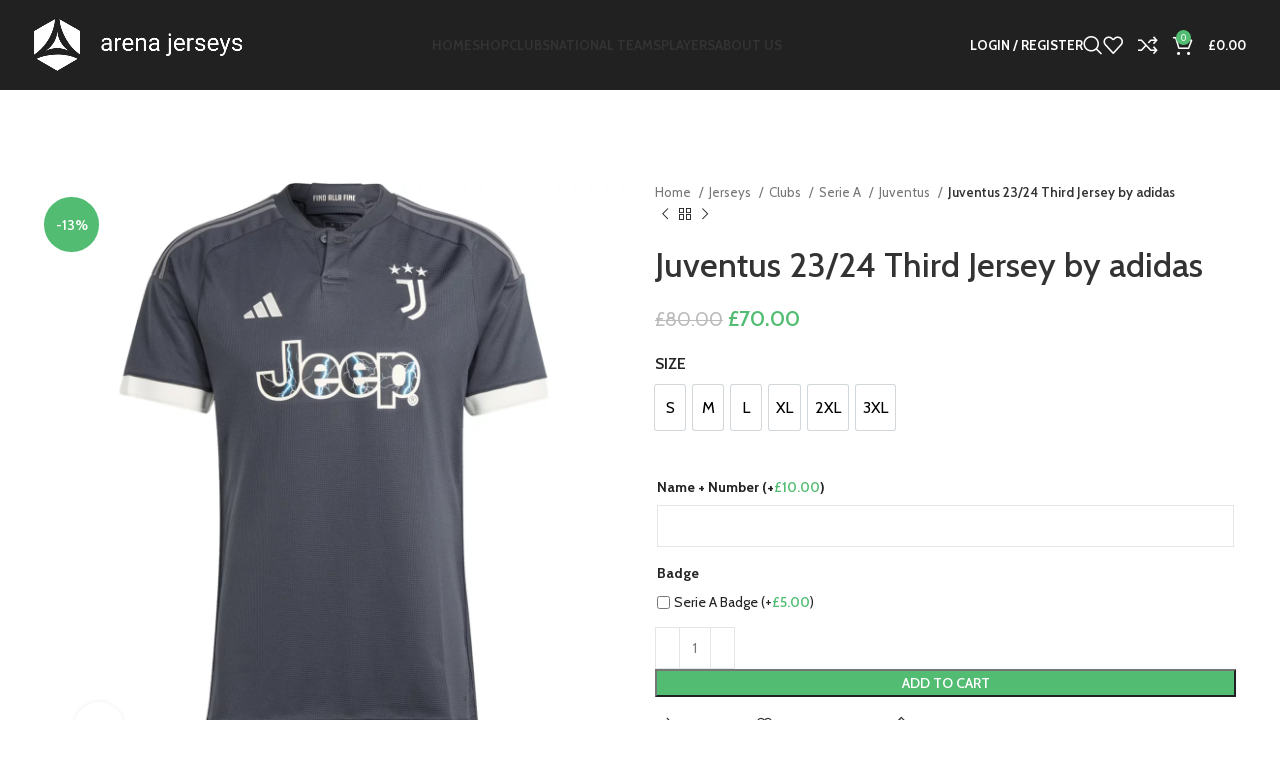

--- FILE ---
content_type: text/html; charset=UTF-8
request_url: https://arenajerseys.com/product/juventus-23-24-third-jersey-by-adidas/
body_size: 62892
content:
<!DOCTYPE html>
<html lang="en-US" itemscope itemtype="https://schema.org/Product">
<head>
	<meta charset="UTF-8">
	<link rel="profile" href="https://gmpg.org/xfn/11">
	<link rel="pingback" href="https://arenajerseys.com/xmlrpc.php">

	<title>Juventus 23/24 Third Jersey by adidas &#8211; Arena Jerseys</title>
<meta name='robots' content='max-image-preview:large' />
<script>window._wca = window._wca || [];</script>
<link rel='dns-prefetch' href='//stats.wp.com' />
<link rel='dns-prefetch' href='//fonts.googleapis.com' />
<link rel="alternate" type="application/rss+xml" title="Arena Jerseys &raquo; Feed" href="https://arenajerseys.com/feed/" />
<link rel="alternate" type="application/rss+xml" title="Arena Jerseys &raquo; Comments Feed" href="https://arenajerseys.com/comments/feed/" />
<link rel="alternate" type="application/rss+xml" title="Arena Jerseys &raquo; Juventus 23/24 Third Jersey by adidas Comments Feed" href="https://arenajerseys.com/product/juventus-23-24-third-jersey-by-adidas/feed/" />
<link rel="alternate" title="oEmbed (JSON)" type="application/json+oembed" href="https://arenajerseys.com/wp-json/oembed/1.0/embed?url=https%3A%2F%2Farenajerseys.com%2Fproduct%2Fjuventus-23-24-third-jersey-by-adidas%2F" />
<link rel="alternate" title="oEmbed (XML)" type="text/xml+oembed" href="https://arenajerseys.com/wp-json/oembed/1.0/embed?url=https%3A%2F%2Farenajerseys.com%2Fproduct%2Fjuventus-23-24-third-jersey-by-adidas%2F&#038;format=xml" />
<style id='wp-img-auto-sizes-contain-inline-css' type='text/css'>
img:is([sizes=auto i],[sizes^="auto," i]){contain-intrinsic-size:3000px 1500px}
/*# sourceURL=wp-img-auto-sizes-contain-inline-css */
</style>

<link rel='stylesheet' id='wp-block-library-css' href='https://arenajerseys.com/wp-includes/css/dist/block-library/style.min.css?ver=6.9' type='text/css' media='all' />
<style id='global-styles-inline-css' type='text/css'>
:root{--wp--preset--aspect-ratio--square: 1;--wp--preset--aspect-ratio--4-3: 4/3;--wp--preset--aspect-ratio--3-4: 3/4;--wp--preset--aspect-ratio--3-2: 3/2;--wp--preset--aspect-ratio--2-3: 2/3;--wp--preset--aspect-ratio--16-9: 16/9;--wp--preset--aspect-ratio--9-16: 9/16;--wp--preset--color--black: #000000;--wp--preset--color--cyan-bluish-gray: #abb8c3;--wp--preset--color--white: #ffffff;--wp--preset--color--pale-pink: #f78da7;--wp--preset--color--vivid-red: #cf2e2e;--wp--preset--color--luminous-vivid-orange: #ff6900;--wp--preset--color--luminous-vivid-amber: #fcb900;--wp--preset--color--light-green-cyan: #7bdcb5;--wp--preset--color--vivid-green-cyan: #00d084;--wp--preset--color--pale-cyan-blue: #8ed1fc;--wp--preset--color--vivid-cyan-blue: #0693e3;--wp--preset--color--vivid-purple: #9b51e0;--wp--preset--gradient--vivid-cyan-blue-to-vivid-purple: linear-gradient(135deg,rgb(6,147,227) 0%,rgb(155,81,224) 100%);--wp--preset--gradient--light-green-cyan-to-vivid-green-cyan: linear-gradient(135deg,rgb(122,220,180) 0%,rgb(0,208,130) 100%);--wp--preset--gradient--luminous-vivid-amber-to-luminous-vivid-orange: linear-gradient(135deg,rgb(252,185,0) 0%,rgb(255,105,0) 100%);--wp--preset--gradient--luminous-vivid-orange-to-vivid-red: linear-gradient(135deg,rgb(255,105,0) 0%,rgb(207,46,46) 100%);--wp--preset--gradient--very-light-gray-to-cyan-bluish-gray: linear-gradient(135deg,rgb(238,238,238) 0%,rgb(169,184,195) 100%);--wp--preset--gradient--cool-to-warm-spectrum: linear-gradient(135deg,rgb(74,234,220) 0%,rgb(151,120,209) 20%,rgb(207,42,186) 40%,rgb(238,44,130) 60%,rgb(251,105,98) 80%,rgb(254,248,76) 100%);--wp--preset--gradient--blush-light-purple: linear-gradient(135deg,rgb(255,206,236) 0%,rgb(152,150,240) 100%);--wp--preset--gradient--blush-bordeaux: linear-gradient(135deg,rgb(254,205,165) 0%,rgb(254,45,45) 50%,rgb(107,0,62) 100%);--wp--preset--gradient--luminous-dusk: linear-gradient(135deg,rgb(255,203,112) 0%,rgb(199,81,192) 50%,rgb(65,88,208) 100%);--wp--preset--gradient--pale-ocean: linear-gradient(135deg,rgb(255,245,203) 0%,rgb(182,227,212) 50%,rgb(51,167,181) 100%);--wp--preset--gradient--electric-grass: linear-gradient(135deg,rgb(202,248,128) 0%,rgb(113,206,126) 100%);--wp--preset--gradient--midnight: linear-gradient(135deg,rgb(2,3,129) 0%,rgb(40,116,252) 100%);--wp--preset--font-size--small: 13px;--wp--preset--font-size--medium: 20px;--wp--preset--font-size--large: 36px;--wp--preset--font-size--x-large: 42px;--wp--preset--spacing--20: 0.44rem;--wp--preset--spacing--30: 0.67rem;--wp--preset--spacing--40: 1rem;--wp--preset--spacing--50: 1.5rem;--wp--preset--spacing--60: 2.25rem;--wp--preset--spacing--70: 3.38rem;--wp--preset--spacing--80: 5.06rem;--wp--preset--shadow--natural: 6px 6px 9px rgba(0, 0, 0, 0.2);--wp--preset--shadow--deep: 12px 12px 50px rgba(0, 0, 0, 0.4);--wp--preset--shadow--sharp: 6px 6px 0px rgba(0, 0, 0, 0.2);--wp--preset--shadow--outlined: 6px 6px 0px -3px rgb(255, 255, 255), 6px 6px rgb(0, 0, 0);--wp--preset--shadow--crisp: 6px 6px 0px rgb(0, 0, 0);}:where(.is-layout-flex){gap: 0.5em;}:where(.is-layout-grid){gap: 0.5em;}body .is-layout-flex{display: flex;}.is-layout-flex{flex-wrap: wrap;align-items: center;}.is-layout-flex > :is(*, div){margin: 0;}body .is-layout-grid{display: grid;}.is-layout-grid > :is(*, div){margin: 0;}:where(.wp-block-columns.is-layout-flex){gap: 2em;}:where(.wp-block-columns.is-layout-grid){gap: 2em;}:where(.wp-block-post-template.is-layout-flex){gap: 1.25em;}:where(.wp-block-post-template.is-layout-grid){gap: 1.25em;}.has-black-color{color: var(--wp--preset--color--black) !important;}.has-cyan-bluish-gray-color{color: var(--wp--preset--color--cyan-bluish-gray) !important;}.has-white-color{color: var(--wp--preset--color--white) !important;}.has-pale-pink-color{color: var(--wp--preset--color--pale-pink) !important;}.has-vivid-red-color{color: var(--wp--preset--color--vivid-red) !important;}.has-luminous-vivid-orange-color{color: var(--wp--preset--color--luminous-vivid-orange) !important;}.has-luminous-vivid-amber-color{color: var(--wp--preset--color--luminous-vivid-amber) !important;}.has-light-green-cyan-color{color: var(--wp--preset--color--light-green-cyan) !important;}.has-vivid-green-cyan-color{color: var(--wp--preset--color--vivid-green-cyan) !important;}.has-pale-cyan-blue-color{color: var(--wp--preset--color--pale-cyan-blue) !important;}.has-vivid-cyan-blue-color{color: var(--wp--preset--color--vivid-cyan-blue) !important;}.has-vivid-purple-color{color: var(--wp--preset--color--vivid-purple) !important;}.has-black-background-color{background-color: var(--wp--preset--color--black) !important;}.has-cyan-bluish-gray-background-color{background-color: var(--wp--preset--color--cyan-bluish-gray) !important;}.has-white-background-color{background-color: var(--wp--preset--color--white) !important;}.has-pale-pink-background-color{background-color: var(--wp--preset--color--pale-pink) !important;}.has-vivid-red-background-color{background-color: var(--wp--preset--color--vivid-red) !important;}.has-luminous-vivid-orange-background-color{background-color: var(--wp--preset--color--luminous-vivid-orange) !important;}.has-luminous-vivid-amber-background-color{background-color: var(--wp--preset--color--luminous-vivid-amber) !important;}.has-light-green-cyan-background-color{background-color: var(--wp--preset--color--light-green-cyan) !important;}.has-vivid-green-cyan-background-color{background-color: var(--wp--preset--color--vivid-green-cyan) !important;}.has-pale-cyan-blue-background-color{background-color: var(--wp--preset--color--pale-cyan-blue) !important;}.has-vivid-cyan-blue-background-color{background-color: var(--wp--preset--color--vivid-cyan-blue) !important;}.has-vivid-purple-background-color{background-color: var(--wp--preset--color--vivid-purple) !important;}.has-black-border-color{border-color: var(--wp--preset--color--black) !important;}.has-cyan-bluish-gray-border-color{border-color: var(--wp--preset--color--cyan-bluish-gray) !important;}.has-white-border-color{border-color: var(--wp--preset--color--white) !important;}.has-pale-pink-border-color{border-color: var(--wp--preset--color--pale-pink) !important;}.has-vivid-red-border-color{border-color: var(--wp--preset--color--vivid-red) !important;}.has-luminous-vivid-orange-border-color{border-color: var(--wp--preset--color--luminous-vivid-orange) !important;}.has-luminous-vivid-amber-border-color{border-color: var(--wp--preset--color--luminous-vivid-amber) !important;}.has-light-green-cyan-border-color{border-color: var(--wp--preset--color--light-green-cyan) !important;}.has-vivid-green-cyan-border-color{border-color: var(--wp--preset--color--vivid-green-cyan) !important;}.has-pale-cyan-blue-border-color{border-color: var(--wp--preset--color--pale-cyan-blue) !important;}.has-vivid-cyan-blue-border-color{border-color: var(--wp--preset--color--vivid-cyan-blue) !important;}.has-vivid-purple-border-color{border-color: var(--wp--preset--color--vivid-purple) !important;}.has-vivid-cyan-blue-to-vivid-purple-gradient-background{background: var(--wp--preset--gradient--vivid-cyan-blue-to-vivid-purple) !important;}.has-light-green-cyan-to-vivid-green-cyan-gradient-background{background: var(--wp--preset--gradient--light-green-cyan-to-vivid-green-cyan) !important;}.has-luminous-vivid-amber-to-luminous-vivid-orange-gradient-background{background: var(--wp--preset--gradient--luminous-vivid-amber-to-luminous-vivid-orange) !important;}.has-luminous-vivid-orange-to-vivid-red-gradient-background{background: var(--wp--preset--gradient--luminous-vivid-orange-to-vivid-red) !important;}.has-very-light-gray-to-cyan-bluish-gray-gradient-background{background: var(--wp--preset--gradient--very-light-gray-to-cyan-bluish-gray) !important;}.has-cool-to-warm-spectrum-gradient-background{background: var(--wp--preset--gradient--cool-to-warm-spectrum) !important;}.has-blush-light-purple-gradient-background{background: var(--wp--preset--gradient--blush-light-purple) !important;}.has-blush-bordeaux-gradient-background{background: var(--wp--preset--gradient--blush-bordeaux) !important;}.has-luminous-dusk-gradient-background{background: var(--wp--preset--gradient--luminous-dusk) !important;}.has-pale-ocean-gradient-background{background: var(--wp--preset--gradient--pale-ocean) !important;}.has-electric-grass-gradient-background{background: var(--wp--preset--gradient--electric-grass) !important;}.has-midnight-gradient-background{background: var(--wp--preset--gradient--midnight) !important;}.has-small-font-size{font-size: var(--wp--preset--font-size--small) !important;}.has-medium-font-size{font-size: var(--wp--preset--font-size--medium) !important;}.has-large-font-size{font-size: var(--wp--preset--font-size--large) !important;}.has-x-large-font-size{font-size: var(--wp--preset--font-size--x-large) !important;}
/*# sourceURL=global-styles-inline-css */
</style>

<style id='classic-theme-styles-inline-css' type='text/css'>
/*! This file is auto-generated */
.wp-block-button__link{color:#fff;background-color:#32373c;border-radius:9999px;box-shadow:none;text-decoration:none;padding:calc(.667em + 2px) calc(1.333em + 2px);font-size:1.125em}.wp-block-file__button{background:#32373c;color:#fff;text-decoration:none}
/*# sourceURL=/wp-includes/css/classic-themes.min.css */
</style>
<style id='woocommerce-inline-inline-css' type='text/css'>
.woocommerce form .form-row .required { visibility: visible; }
/*# sourceURL=woocommerce-inline-inline-css */
</style>
<link rel='stylesheet' id='dashicons-css' href='https://arenajerseys.com/wp-includes/css/dashicons.min.css?ver=6.9' type='text/css' media='all' />
<link rel='stylesheet' id='woocommerce-addons-css-css' href='https://arenajerseys.com/wp-content/plugins/woocommerce-product-addons/assets/css/frontend.css?ver=4.0.0' type='text/css' media='all' />
<link rel='stylesheet' id='brands-styles-css' href='https://arenajerseys.com/wp-content/plugins/woocommerce/assets/css/brands.css?ver=10.4.3' type='text/css' media='all' />
<link rel='stylesheet' id='wc_stripe_express_checkout_style-css' href='https://arenajerseys.com/wp-content/plugins/woocommerce-gateway-stripe/build/express-checkout.css?ver=f49792bd42ded7e3e1cb' type='text/css' media='all' />
<link rel='stylesheet' id='select2-css' href='https://arenajerseys.com/wp-content/plugins/woocommerce/assets/css/select2.css?ver=10.4.3' type='text/css' media='all' />
<link rel='stylesheet' id='thwvsf-public-style-css' href='https://arenajerseys.com/wp-content/plugins/product-variation-swatches-for-woocommerce/public/assets/css/thwvsf-public.min.css?ver=6.9' type='text/css' media='all' />
<style id='thwvsf-public-style-inline-css' type='text/css'>

       		.thwvsf-wrapper-ul .thwvsf-wrapper-item-li.attr_swatch_design_default {
               	width: 45px; 
               	border-radius: 2px; 
               	height:  45px;
               	box-shadow: 0 0 0 1px #d1d7da; 
           	}
           	.thwvsf-wrapper-ul .thwvsf-wrapper-item-li.thwvsf-label-li.attr_swatch_design_default{
               	width: auto; 
               	height:  45px;
               	color: #000;
               	background-color: #ffffff;
           	}
           	.thwvsf-wrapper-ul .thwvsf-label-li.attr_swatch_design_default .thwvsf-item-span.item-span-text{
           		font-size: 16px;
           	}
			.thwvsf-wrapper-ul .thwvsf-tooltip .tooltiptext.tooltip_swatch_design_default {
					background-color: #000000;
					color : #ffffff;
			}
			.thwvsf-wrapper-ul .thwvsf-tooltip .tooltiptext.tooltip_swatch_design_default::after{
					border-color: #000000 transparent transparent;
			}
			.thwvsf-wrapper-ul .thwvsf-wrapper-item-li.attr_swatch_design_default.thwvsf-selected, .thwvsf-wrapper-ul .thwvsf-wrapper-item-li.attr_swatch_design_default.thwvsf-selected:hover{
			    -webkit-box-shadow: 0 0 0 2px #111111;
			    box-shadow: 0 0 0 2px #111111;
			}
			.thwvsf-wrapper-ul .thwvsf-wrapper-item-li.attr_swatch_design_default:hover{
				-webkit-box-shadow: 0 0 0 3px #aaaaaa;
				box-shadow: 0 0 0 3px #aaaaaa;
			}
		
			.thwvsf-wrapper-ul .thwvsf-wrapper-item-li.thwvsf-label-li.attr_swatch_design_default.thwvsf-selected:after {
				content: '';
			}
		

       		.thwvsf-wrapper-ul .thwvsf-wrapper-item-li.attr_swatch_design_1 {
               	width: 45px; 
               	border-radius: 50px; 
               	height:  45px;
               	box-shadow: 0 0 0 1px #d1d7da; 
           	}
           	.thwvsf-wrapper-ul .thwvsf-wrapper-item-li.thwvsf-label-li.attr_swatch_design_1{
               	width: auto; 
               	height:  45px;
               	color: #000;
               	background-color: #fff;
           	}
           	.thwvsf-wrapper-ul .thwvsf-label-li.attr_swatch_design_1 .thwvsf-item-span.item-span-text{
           		font-size: 16px;
           	}
			.thwvsf-wrapper-ul .thwvsf-tooltip .tooltiptext.tooltip_swatch_design_1 {
					background-color: #000000;
					color : #ffffff;
			}
			.thwvsf-wrapper-ul .thwvsf-tooltip .tooltiptext.tooltip_swatch_design_1::after{
					border-color: #000000 transparent transparent;
			}
			.thwvsf-wrapper-ul .thwvsf-wrapper-item-li.attr_swatch_design_1.thwvsf-selected, .thwvsf-wrapper-ul .thwvsf-wrapper-item-li.attr_swatch_design_1.thwvsf-selected:hover{
			    -webkit-box-shadow: 0 0 0 2px #827d7d;
			    box-shadow: 0 0 0 2px #827d7d;
			}
			.thwvsf-wrapper-ul .thwvsf-wrapper-item-li.attr_swatch_design_1:hover{
				-webkit-box-shadow: 0 0 0 3px #aaaaaa;
				box-shadow: 0 0 0 3px #aaaaaa;
			}
		
			.thwvsf-wrapper-ul .thwvsf-wrapper-item-li.thwvsf-label-li.attr_swatch_design_1.thwvsf-selected:after {
				content: '';
			}
		

       		.thwvsf-wrapper-ul .thwvsf-wrapper-item-li.attr_swatch_design_2 {
               	width: 50px; 
               	border-radius: 2px; 
               	height:  30px;
               	box-shadow: 0 0 0 1px #d1d7da; 
           	}
           	.thwvsf-wrapper-ul .thwvsf-wrapper-item-li.thwvsf-label-li.attr_swatch_design_2{
               	width: auto; 
               	height:  30px;
               	color: #000;
               	background-color: #fff;
           	}
           	.thwvsf-wrapper-ul .thwvsf-label-li.attr_swatch_design_2 .thwvsf-item-span.item-span-text{
           		font-size: 16px;
           	}
			.thwvsf-wrapper-ul .thwvsf-tooltip .tooltiptext.tooltip_swatch_design_2 {
					background-color: #000000;
					color : #ffffff;
			}
			.thwvsf-wrapper-ul .thwvsf-tooltip .tooltiptext.tooltip_swatch_design_2::after{
					border-color: #000000 transparent transparent;
			}
			.thwvsf-wrapper-ul .thwvsf-wrapper-item-li.attr_swatch_design_2.thwvsf-selected, .thwvsf-wrapper-ul .thwvsf-wrapper-item-li.attr_swatch_design_2.thwvsf-selected:hover{
			    -webkit-box-shadow: 0 0 0 2px #827d7d;
			    box-shadow: 0 0 0 2px #827d7d;
			}
			.thwvsf-wrapper-ul .thwvsf-wrapper-item-li.attr_swatch_design_2:hover{
				-webkit-box-shadow: 0 0 0 3px #aaaaaa;
				box-shadow: 0 0 0 3px #aaaaaa;
			}
		
			.thwvsf-wrapper-ul .thwvsf-wrapper-item-li.thwvsf-label-li.attr_swatch_design_2.thwvsf-selected:after {
				content: '';
			}
		

       		.thwvsf-wrapper-ul .thwvsf-wrapper-item-li.attr_swatch_design_3 {
               	width: 25px; 
               	border-radius: 2px; 
               	height:  25px;
               	box-shadow: 0 0 0 1px #d1d7da; 
           	}
           	.thwvsf-wrapper-ul .thwvsf-wrapper-item-li.thwvsf-label-li.attr_swatch_design_3{
               	width: auto; 
               	height:  25px;
               	color: #000;
               	background-color: #fff;
           	}
           	.thwvsf-wrapper-ul .thwvsf-label-li.attr_swatch_design_3 .thwvsf-item-span.item-span-text{
           		font-size: 12px;
           	}
			.thwvsf-wrapper-ul .thwvsf-tooltip .tooltiptext.tooltip_swatch_design_3 {
					background-color: #000000;
					color : #ffffff;
			}
			.thwvsf-wrapper-ul .thwvsf-tooltip .tooltiptext.tooltip_swatch_design_3::after{
					border-color: #000000 transparent transparent;
			}
			.thwvsf-wrapper-ul .thwvsf-wrapper-item-li.attr_swatch_design_3.thwvsf-selected, .thwvsf-wrapper-ul .thwvsf-wrapper-item-li.attr_swatch_design_3.thwvsf-selected:hover{
			    -webkit-box-shadow: 0 0 0 2px #827d7d;
			    box-shadow: 0 0 0 2px #827d7d;
			}
			.thwvsf-wrapper-ul .thwvsf-wrapper-item-li.attr_swatch_design_3:hover{
				-webkit-box-shadow: 0 0 0 3px #aaaaaa;
				box-shadow: 0 0 0 3px #aaaaaa;
			}
		
			.thwvsf-wrapper-ul .thwvsf-wrapper-item-li.thwvsf-label-li.attr_swatch_design_3.thwvsf-selected:after {
				content: '';
			}
		
/*# sourceURL=thwvsf-public-style-inline-css */
</style>
<link rel='stylesheet' id='js_composer_front-css' href='https://arenajerseys.com/wp-content/plugins/js_composer/assets/css/js_composer.min.css?ver=7.0' type='text/css' media='all' />
<link rel='stylesheet' id='bootstrap-css' href='https://arenajerseys.com/wp-content/themes/woodmart/css/bootstrap-light.min.css?ver=7.3.0' type='text/css' media='all' />
<link rel='stylesheet' id='woodmart-style-css' href='https://arenajerseys.com/wp-content/themes/woodmart/css/parts/base.min.css?ver=7.3.0' type='text/css' media='all' />
<link rel='stylesheet' id='wd-widget-wd-recent-posts-css' href='https://arenajerseys.com/wp-content/themes/woodmart/css/parts/widget-wd-recent-posts.min.css?ver=7.3.0' type='text/css' media='all' />
<link rel='stylesheet' id='wd-widget-nav-css' href='https://arenajerseys.com/wp-content/themes/woodmart/css/parts/widget-nav.min.css?ver=7.3.0' type='text/css' media='all' />
<link rel='stylesheet' id='wd-widget-wd-layered-nav-css' href='https://arenajerseys.com/wp-content/themes/woodmart/css/parts/woo-widget-wd-layered-nav.min.css?ver=7.3.0' type='text/css' media='all' />
<link rel='stylesheet' id='wd-woo-mod-swatches-base-css' href='https://arenajerseys.com/wp-content/themes/woodmart/css/parts/woo-mod-swatches-base.min.css?ver=7.3.0' type='text/css' media='all' />
<link rel='stylesheet' id='wd-woo-mod-swatches-filter-css' href='https://arenajerseys.com/wp-content/themes/woodmart/css/parts/woo-mod-swatches-filter.min.css?ver=7.3.0' type='text/css' media='all' />
<link rel='stylesheet' id='wd-widget-product-list-css' href='https://arenajerseys.com/wp-content/themes/woodmart/css/parts/woo-widget-product-list.min.css?ver=7.3.0' type='text/css' media='all' />
<link rel='stylesheet' id='wd-widget-slider-price-filter-css' href='https://arenajerseys.com/wp-content/themes/woodmart/css/parts/woo-widget-slider-price-filter.min.css?ver=7.3.0' type='text/css' media='all' />
<link rel='stylesheet' id='wd-wp-gutenberg-css' href='https://arenajerseys.com/wp-content/themes/woodmart/css/parts/wp-gutenberg.min.css?ver=7.3.0' type='text/css' media='all' />
<link rel='stylesheet' id='wd-revolution-slider-css' href='https://arenajerseys.com/wp-content/themes/woodmart/css/parts/int-rev-slider.min.css?ver=7.3.0' type='text/css' media='all' />
<link rel='stylesheet' id='wd-woo-stripe-css' href='https://arenajerseys.com/wp-content/themes/woodmart/css/parts/int-woo-stripe.min.css?ver=7.3.0' type='text/css' media='all' />
<link rel='stylesheet' id='wd-wpbakery-base-css' href='https://arenajerseys.com/wp-content/themes/woodmart/css/parts/int-wpb-base.min.css?ver=7.3.0' type='text/css' media='all' />
<link rel='stylesheet' id='wd-wpbakery-base-deprecated-css' href='https://arenajerseys.com/wp-content/themes/woodmart/css/parts/int-wpb-base-deprecated.min.css?ver=7.3.0' type='text/css' media='all' />
<link rel='stylesheet' id='wd-woocommerce-base-css' href='https://arenajerseys.com/wp-content/themes/woodmart/css/parts/woocommerce-base.min.css?ver=7.3.0' type='text/css' media='all' />
<link rel='stylesheet' id='wd-mod-star-rating-css' href='https://arenajerseys.com/wp-content/themes/woodmart/css/parts/mod-star-rating.min.css?ver=7.3.0' type='text/css' media='all' />
<link rel='stylesheet' id='wd-woo-el-track-order-css' href='https://arenajerseys.com/wp-content/themes/woodmart/css/parts/woo-el-track-order.min.css?ver=7.3.0' type='text/css' media='all' />
<link rel='stylesheet' id='wd-woo-gutenberg-css' href='https://arenajerseys.com/wp-content/themes/woodmart/css/parts/woo-gutenberg.min.css?ver=7.3.0' type='text/css' media='all' />
<link rel='stylesheet' id='wd-woo-mod-quantity-css' href='https://arenajerseys.com/wp-content/themes/woodmart/css/parts/woo-mod-quantity.min.css?ver=7.3.0' type='text/css' media='all' />
<link rel='stylesheet' id='wd-woo-single-prod-el-base-css' href='https://arenajerseys.com/wp-content/themes/woodmart/css/parts/woo-single-prod-el-base.min.css?ver=7.3.0' type='text/css' media='all' />
<link rel='stylesheet' id='wd-woo-mod-stock-status-css' href='https://arenajerseys.com/wp-content/themes/woodmart/css/parts/woo-mod-stock-status.min.css?ver=7.3.0' type='text/css' media='all' />
<link rel='stylesheet' id='wd-woo-mod-shop-attributes-css' href='https://arenajerseys.com/wp-content/themes/woodmart/css/parts/woo-mod-shop-attributes.min.css?ver=7.3.0' type='text/css' media='all' />
<link rel='stylesheet' id='wd-mc4wp-css' href='https://arenajerseys.com/wp-content/themes/woodmart/css/parts/int-mc4wp.min.css?ver=7.3.0' type='text/css' media='all' />
<link rel='stylesheet' id='wd-header-base-css' href='https://arenajerseys.com/wp-content/themes/woodmart/css/parts/header-base.min.css?ver=7.3.0' type='text/css' media='all' />
<link rel='stylesheet' id='wd-mod-tools-css' href='https://arenajerseys.com/wp-content/themes/woodmart/css/parts/mod-tools.min.css?ver=7.3.0' type='text/css' media='all' />
<link rel='stylesheet' id='wd-header-elements-base-css' href='https://arenajerseys.com/wp-content/themes/woodmart/css/parts/header-el-base.min.css?ver=7.3.0' type='text/css' media='all' />
<link rel='stylesheet' id='wd-social-icons-css' href='https://arenajerseys.com/wp-content/themes/woodmart/css/parts/el-social-icons.min.css?ver=7.3.0' type='text/css' media='all' />
<link rel='stylesheet' id='wd-woo-mod-login-form-css' href='https://arenajerseys.com/wp-content/themes/woodmart/css/parts/woo-mod-login-form.min.css?ver=7.3.0' type='text/css' media='all' />
<link rel='stylesheet' id='wd-header-my-account-css' href='https://arenajerseys.com/wp-content/themes/woodmart/css/parts/header-el-my-account.min.css?ver=7.3.0' type='text/css' media='all' />
<link rel='stylesheet' id='wd-header-search-css' href='https://arenajerseys.com/wp-content/themes/woodmart/css/parts/header-el-search.min.css?ver=7.3.0' type='text/css' media='all' />
<link rel='stylesheet' id='wd-header-cart-side-css' href='https://arenajerseys.com/wp-content/themes/woodmart/css/parts/header-el-cart-side.min.css?ver=7.3.0' type='text/css' media='all' />
<link rel='stylesheet' id='wd-header-cart-css' href='https://arenajerseys.com/wp-content/themes/woodmart/css/parts/header-el-cart.min.css?ver=7.3.0' type='text/css' media='all' />
<link rel='stylesheet' id='wd-widget-shopping-cart-css' href='https://arenajerseys.com/wp-content/themes/woodmart/css/parts/woo-widget-shopping-cart.min.css?ver=7.3.0' type='text/css' media='all' />
<link rel='stylesheet' id='wd-page-title-css' href='https://arenajerseys.com/wp-content/themes/woodmart/css/parts/page-title.min.css?ver=7.3.0' type='text/css' media='all' />
<link rel='stylesheet' id='wd-woo-single-prod-predefined-css' href='https://arenajerseys.com/wp-content/themes/woodmart/css/parts/woo-single-prod-predefined.min.css?ver=7.3.0' type='text/css' media='all' />
<link rel='stylesheet' id='wd-woo-single-prod-and-quick-view-predefined-css' href='https://arenajerseys.com/wp-content/themes/woodmart/css/parts/woo-single-prod-and-quick-view-predefined.min.css?ver=7.3.0' type='text/css' media='all' />
<link rel='stylesheet' id='wd-woo-single-prod-el-tabs-predefined-css' href='https://arenajerseys.com/wp-content/themes/woodmart/css/parts/woo-single-prod-el-tabs-predefined.min.css?ver=7.3.0' type='text/css' media='all' />
<link rel='stylesheet' id='wd-woo-single-prod-el-gallery-css' href='https://arenajerseys.com/wp-content/themes/woodmart/css/parts/woo-single-prod-el-gallery.min.css?ver=7.3.0' type='text/css' media='all' />
<link rel='stylesheet' id='wd-owl-carousel-css' href='https://arenajerseys.com/wp-content/themes/woodmart/css/parts/lib-owl-carousel.min.css?ver=7.3.0' type='text/css' media='all' />
<link rel='stylesheet' id='wd-woo-mod-product-labels-css' href='https://arenajerseys.com/wp-content/themes/woodmart/css/parts/woo-mod-product-labels.min.css?ver=7.3.0' type='text/css' media='all' />
<link rel='stylesheet' id='wd-woo-mod-product-labels-round-css' href='https://arenajerseys.com/wp-content/themes/woodmart/css/parts/woo-mod-product-labels-round.min.css?ver=7.3.0' type='text/css' media='all' />
<link rel='stylesheet' id='wd-photoswipe-css' href='https://arenajerseys.com/wp-content/themes/woodmart/css/parts/lib-photoswipe.min.css?ver=7.3.0' type='text/css' media='all' />
<link rel='stylesheet' id='wd-woo-single-prod-el-navigation-css' href='https://arenajerseys.com/wp-content/themes/woodmart/css/parts/woo-single-prod-el-navigation.min.css?ver=7.3.0' type='text/css' media='all' />
<link rel='stylesheet' id='wd-woo-mod-variation-form-css' href='https://arenajerseys.com/wp-content/themes/woodmart/css/parts/woo-mod-variation-form.min.css?ver=7.3.0' type='text/css' media='all' />
<link rel='stylesheet' id='wd-woo-mod-variation-form-single-css' href='https://arenajerseys.com/wp-content/themes/woodmart/css/parts/woo-mod-variation-form-single.min.css?ver=7.3.0' type='text/css' media='all' />
<link rel='stylesheet' id='wd-woo-mod-swatches-style-1-css' href='https://arenajerseys.com/wp-content/themes/woodmart/css/parts/woo-mod-swatches-style-1.min.css?ver=7.3.0' type='text/css' media='all' />
<link rel='stylesheet' id='wd-woo-mod-swatches-dis-1-css' href='https://arenajerseys.com/wp-content/themes/woodmart/css/parts/woo-mod-swatches-dis-style-1.min.css?ver=7.3.0' type='text/css' media='all' />
<link rel='stylesheet' id='wd-mfp-popup-css' href='https://arenajerseys.com/wp-content/themes/woodmart/css/parts/lib-magnific-popup.min.css?ver=7.3.0' type='text/css' media='all' />
<link rel='stylesheet' id='wd-size-guide-css' href='https://arenajerseys.com/wp-content/themes/woodmart/css/parts/woo-opt-size-guide.min.css?ver=7.3.0' type='text/css' media='all' />
<link rel='stylesheet' id='wd-tabs-css' href='https://arenajerseys.com/wp-content/themes/woodmart/css/parts/el-tabs.min.css?ver=7.3.0' type='text/css' media='all' />
<link rel='stylesheet' id='wd-woo-single-prod-el-tabs-opt-layout-tabs-css' href='https://arenajerseys.com/wp-content/themes/woodmart/css/parts/woo-single-prod-el-tabs-opt-layout-tabs.min.css?ver=7.3.0' type='text/css' media='all' />
<link rel='stylesheet' id='wd-accordion-css' href='https://arenajerseys.com/wp-content/themes/woodmart/css/parts/el-accordion.min.css?ver=7.3.0' type='text/css' media='all' />
<link rel='stylesheet' id='wd-woo-single-prod-el-reviews-css' href='https://arenajerseys.com/wp-content/themes/woodmart/css/parts/woo-single-prod-el-reviews.min.css?ver=7.3.0' type='text/css' media='all' />
<link rel='stylesheet' id='wd-woo-single-prod-el-reviews-style-1-css' href='https://arenajerseys.com/wp-content/themes/woodmart/css/parts/woo-single-prod-el-reviews-style-1.min.css?ver=7.3.0' type='text/css' media='all' />
<link rel='stylesheet' id='wd-mod-comments-css' href='https://arenajerseys.com/wp-content/themes/woodmart/css/parts/mod-comments.min.css?ver=7.3.0' type='text/css' media='all' />
<link rel='stylesheet' id='wd-product-loop-css' href='https://arenajerseys.com/wp-content/themes/woodmart/css/parts/woo-product-loop.min.css?ver=7.3.0' type='text/css' media='all' />
<link rel='stylesheet' id='wd-product-loop-quick-css' href='https://arenajerseys.com/wp-content/themes/woodmart/css/parts/woo-product-loop-quick.min.css?ver=7.3.0' type='text/css' media='all' />
<link rel='stylesheet' id='wd-woo-mod-add-btn-replace-css' href='https://arenajerseys.com/wp-content/themes/woodmart/css/parts/woo-mod-add-btn-replace.min.css?ver=7.3.0' type='text/css' media='all' />
<link rel='stylesheet' id='wd-categories-loop-center-css' href='https://arenajerseys.com/wp-content/themes/woodmart/css/parts/woo-categories-loop-center-old.min.css?ver=7.3.0' type='text/css' media='all' />
<link rel='stylesheet' id='wd-categories-loop-css' href='https://arenajerseys.com/wp-content/themes/woodmart/css/parts/woo-categories-loop-old.min.css?ver=7.3.0' type='text/css' media='all' />
<link rel='stylesheet' id='wd-footer-base-css' href='https://arenajerseys.com/wp-content/themes/woodmart/css/parts/footer-base.min.css?ver=7.3.0' type='text/css' media='all' />
<link rel='stylesheet' id='wd-brands-css' href='https://arenajerseys.com/wp-content/themes/woodmart/css/parts/el-brand.min.css?ver=7.3.0' type='text/css' media='all' />
<link rel='stylesheet' id='wd-scroll-top-css' href='https://arenajerseys.com/wp-content/themes/woodmart/css/parts/opt-scrolltotop.min.css?ver=7.3.0' type='text/css' media='all' />
<link rel='stylesheet' id='wd-wd-search-results-css' href='https://arenajerseys.com/wp-content/themes/woodmart/css/parts/wd-search-results.min.css?ver=7.3.0' type='text/css' media='all' />
<link rel='stylesheet' id='wd-wd-search-form-css' href='https://arenajerseys.com/wp-content/themes/woodmart/css/parts/wd-search-form.min.css?ver=7.3.0' type='text/css' media='all' />
<link rel='stylesheet' id='wd-header-my-account-sidebar-css' href='https://arenajerseys.com/wp-content/themes/woodmart/css/parts/header-el-my-account-sidebar.min.css?ver=7.3.0' type='text/css' media='all' />
<link rel='stylesheet' id='wd-header-search-fullscreen-css' href='https://arenajerseys.com/wp-content/themes/woodmart/css/parts/header-el-search-fullscreen-general.min.css?ver=7.3.0' type='text/css' media='all' />
<link rel='stylesheet' id='wd-header-search-fullscreen-1-css' href='https://arenajerseys.com/wp-content/themes/woodmart/css/parts/header-el-search-fullscreen-1.min.css?ver=7.3.0' type='text/css' media='all' />
<link rel='stylesheet' id='xts-google-fonts-css' href='https://fonts.googleapis.com/css?family=Cabin%3A400%2C600%2C500%2C700%7CLato%3A400%2C700&#038;ver=7.3.0' type='text/css' media='all' />
<script type="text/template" id="tmpl-variation-template">
	<div class="woocommerce-variation-description">{{{ data.variation.variation_description }}}</div>
	<div class="woocommerce-variation-price">{{{ data.variation.price_html }}}</div>
	<div class="woocommerce-variation-availability">{{{ data.variation.availability_html }}}</div>
</script>
<script type="text/template" id="tmpl-unavailable-variation-template">
	<p role="alert">Sorry, this product is unavailable. Please choose a different combination.</p>
</script>
<script type="text/javascript" src="https://arenajerseys.com/wp-includes/js/jquery/jquery.min.js?ver=3.7.1" id="jquery-core-js"></script>
<script type="text/javascript" src="https://arenajerseys.com/wp-includes/js/jquery/jquery-migrate.min.js?ver=3.4.1" id="jquery-migrate-js"></script>
<script type="text/javascript" src="https://arenajerseys.com/wp-content/plugins/woocommerce/assets/js/jquery-blockui/jquery.blockUI.min.js?ver=2.7.0-wc.10.4.3" id="wc-jquery-blockui-js" data-wp-strategy="defer"></script>
<script type="text/javascript" id="wc-add-to-cart-js-extra">
/* <![CDATA[ */
var wc_add_to_cart_params = {"ajax_url":"/wp-admin/admin-ajax.php","wc_ajax_url":"/?wc-ajax=%%endpoint%%","i18n_view_cart":"View cart","cart_url":"https://arenajerseys.com/cart/","is_cart":"","cart_redirect_after_add":"no"};
//# sourceURL=wc-add-to-cart-js-extra
/* ]]> */
</script>
<script type="text/javascript" src="https://arenajerseys.com/wp-content/plugins/woocommerce/assets/js/frontend/add-to-cart.min.js?ver=10.4.3" id="wc-add-to-cart-js" data-wp-strategy="defer"></script>
<script type="text/javascript" src="https://arenajerseys.com/wp-content/plugins/woocommerce/assets/js/zoom/jquery.zoom.min.js?ver=1.7.21-wc.10.4.3" id="wc-zoom-js" defer="defer" data-wp-strategy="defer"></script>
<script type="text/javascript" id="wc-single-product-js-extra">
/* <![CDATA[ */
var wc_single_product_params = {"i18n_required_rating_text":"Please select a rating","i18n_rating_options":["1 of 5 stars","2 of 5 stars","3 of 5 stars","4 of 5 stars","5 of 5 stars"],"i18n_product_gallery_trigger_text":"View full-screen image gallery","review_rating_required":"yes","flexslider":{"rtl":false,"animation":"slide","smoothHeight":true,"directionNav":false,"controlNav":"thumbnails","slideshow":false,"animationSpeed":500,"animationLoop":false,"allowOneSlide":false},"zoom_enabled":"","zoom_options":[],"photoswipe_enabled":"","photoswipe_options":{"shareEl":false,"closeOnScroll":false,"history":false,"hideAnimationDuration":0,"showAnimationDuration":0},"flexslider_enabled":""};
//# sourceURL=wc-single-product-js-extra
/* ]]> */
</script>
<script type="text/javascript" src="https://arenajerseys.com/wp-content/plugins/woocommerce/assets/js/frontend/single-product.min.js?ver=10.4.3" id="wc-single-product-js" defer="defer" data-wp-strategy="defer"></script>
<script type="text/javascript" src="https://arenajerseys.com/wp-content/plugins/woocommerce/assets/js/js-cookie/js.cookie.min.js?ver=2.1.4-wc.10.4.3" id="wc-js-cookie-js" defer="defer" data-wp-strategy="defer"></script>
<script type="text/javascript" id="woocommerce-js-extra">
/* <![CDATA[ */
var woocommerce_params = {"ajax_url":"/wp-admin/admin-ajax.php","wc_ajax_url":"/?wc-ajax=%%endpoint%%","i18n_password_show":"Show password","i18n_password_hide":"Hide password"};
//# sourceURL=woocommerce-js-extra
/* ]]> */
</script>
<script type="text/javascript" src="https://arenajerseys.com/wp-content/plugins/woocommerce/assets/js/frontend/woocommerce.min.js?ver=10.4.3" id="woocommerce-js" defer="defer" data-wp-strategy="defer"></script>
<script type="text/javascript" src="https://arenajerseys.com/wp-content/plugins/woocommerce/assets/js/dompurify/purify.min.js?ver=10.4.3" id="wc-dompurify-js" defer="defer" data-wp-strategy="defer"></script>
<script type="text/javascript" src="https://arenajerseys.com/wp-content/plugins/woocommerce/assets/js/jquery-tiptip/jquery.tipTip.min.js?ver=10.4.3" id="wc-jquery-tiptip-js" defer="defer" data-wp-strategy="defer"></script>
<script type="text/javascript" src="https://arenajerseys.com/wp-content/plugins/js_composer/assets/js/vendors/woocommerce-add-to-cart.js?ver=7.0" id="vc_woocommerce-add-to-cart-js-js"></script>
<script type="text/javascript" src="https://stats.wp.com/s-202604.js" id="woocommerce-analytics-js" defer="defer" data-wp-strategy="defer"></script>
<script type="text/javascript" src="https://arenajerseys.com/wp-includes/js/dist/hooks.min.js?ver=dd5603f07f9220ed27f1" id="wp-hooks-js"></script>
<script type="text/javascript" id="wpm-js-extra">
/* <![CDATA[ */
var wpm = {"ajax_url":"https://arenajerseys.com/wp-admin/admin-ajax.php","root":"https://arenajerseys.com/wp-json/","nonce_wp_rest":"c983f67304","nonce_ajax":"2da195f813"};
//# sourceURL=wpm-js-extra
/* ]]> */
</script>
<script type="text/javascript" src="https://arenajerseys.com/wp-content/plugins/woocommerce-google-adwords-conversion-tracking-tag/js/public/free/wpm-public.p1.min.js?ver=1.54.1" id="wpm-js"></script>
<script type="text/javascript" src="https://arenajerseys.com/wp-includes/js/underscore.min.js?ver=1.13.7" id="underscore-js"></script>
<script type="text/javascript" id="wp-util-js-extra">
/* <![CDATA[ */
var _wpUtilSettings = {"ajax":{"url":"/wp-admin/admin-ajax.php"}};
//# sourceURL=wp-util-js-extra
/* ]]> */
</script>
<script type="text/javascript" src="https://arenajerseys.com/wp-includes/js/wp-util.min.js?ver=6.9" id="wp-util-js"></script>
<script type="text/javascript" src="https://arenajerseys.com/wp-content/themes/woodmart/js/libs/device.min.js?ver=7.3.0" id="wd-device-library-js"></script>
<script type="text/javascript" src="https://arenajerseys.com/wp-content/themes/woodmart/js/scripts/global/scrollBar.min.js?ver=7.3.0" id="wd-scrollbar-js"></script>
<script></script>
<!-- OG: 3.3.8 --><link rel="image_src" href="https://arenajerseys.com/wp-content/uploads/2023/08/download-14.webp"><meta name="msapplication-TileImage" content="https://arenajerseys.com/wp-content/uploads/2023/08/download-14.webp">
<meta property="og:image" content="https://arenajerseys.com/wp-content/uploads/2023/08/download-14.webp"><meta property="og:image:secure_url" content="https://arenajerseys.com/wp-content/uploads/2023/08/download-14.webp"><meta property="og:image:width" content="2000"><meta property="og:image:height" content="2000"><meta property="og:image:alt" content="download"><meta property="og:image:type" content="image/webp"><meta property="og:description" content="Taking its inspiration from the industrial revolution in Turin, the new Juventus 23/24 home jersey celebrates this critical period in the establishment of this city and its architecture. As an homage to the incredible architecture found across Turin, the new jersey incorporates a ribbed knit pattern, selected to reflect the textures and surfaces found across..."><meta property="og:type" content="product"><meta property="og:locale" content="en_US"><meta property="og:site_name" content="Arena Jerseys"><meta property="og:title" content="Juventus 23/24 Third Jersey by adidas"><meta property="og:url" content="https://arenajerseys.com/product/juventus-23-24-third-jersey-by-adidas/"><meta property="og:updated_time" content="2023-08-18T14:02:45+00:00"><meta property="og:brand" content="Adidas">
<meta property="twitter:partner" content="ogwp"><meta property="twitter:card" content="summary_large_image"><meta property="twitter:image" content="https://arenajerseys.com/wp-content/uploads/2023/08/download-14.webp"><meta property="twitter:image:alt" content="download"><meta property="twitter:title" content="Juventus 23/24 Third Jersey by adidas"><meta property="twitter:description" content="Taking its inspiration from the industrial revolution in Turin, the new Juventus 23/24 home jersey celebrates this critical period in the establishment of this city and its architecture. As an..."><meta property="twitter:url" content="https://arenajerseys.com/product/juventus-23-24-third-jersey-by-adidas/"><meta property="twitter:label1" content="Reading time"><meta property="twitter:data1" content="1 minute">
<meta itemprop="image" content="https://arenajerseys.com/wp-content/uploads/2023/08/download-14.webp"><meta itemprop="name" content="Juventus 23/24 Third Jersey by adidas"><meta itemprop="description" content="Taking its inspiration from the industrial revolution in Turin, the new Juventus 23/24 home jersey celebrates this critical period in the establishment of this city and its architecture. As an homage to the incredible architecture found across Turin, the new jersey incorporates a ribbed knit pattern, selected to reflect the textures and surfaces found across..."><meta itemprop="datePublished" content="2023-08-18"><meta itemprop="dateModified" content="2023-08-18T14:02:45+00:00">
<meta property="profile:username" content="adm9n">
<meta property="product:availability" content="instock"><meta property="product:price:currency" content="GBP"><meta property="product:category" content="Juventus"><meta property="product:sale_price:currency" content="GBP"><meta property="product:brand" content="Adidas">
<!-- /OG -->

<link rel="https://api.w.org/" href="https://arenajerseys.com/wp-json/" /><link rel="alternate" title="JSON" type="application/json" href="https://arenajerseys.com/wp-json/wp/v2/product/14213" /><link rel="EditURI" type="application/rsd+xml" title="RSD" href="https://arenajerseys.com/xmlrpc.php?rsd" />
<meta name="generator" content="WordPress 6.9" />
<meta name="generator" content="WooCommerce 10.4.3" />
<link rel="canonical" href="https://arenajerseys.com/product/juventus-23-24-third-jersey-by-adidas/" />
<link rel='shortlink' href='https://arenajerseys.com/?p=14213' />
	<style>img#wpstats{display:none}</style>
							<meta name="viewport" content="width=device-width, initial-scale=1.0, maximum-scale=1.0, user-scalable=no">
										<noscript><style>.woocommerce-product-gallery{ opacity: 1 !important; }</style></noscript>
	
<!-- START Pixel Manager for WooCommerce -->

		<script>

			window.wpmDataLayer = window.wpmDataLayer || {};
			window.wpmDataLayer = Object.assign(window.wpmDataLayer, {"cart":{},"cart_item_keys":{},"version":{"number":"1.54.1","pro":false,"eligible_for_updates":false,"distro":"fms","beta":false,"show":true},"pixels":{"facebook":{"pixel_id":"191959588111024","dynamic_remarketing":{"id_type":"post_id"},"capi":false,"advanced_matching":false,"exclusion_patterns":[],"fbevents_js_url":"https://connect.facebook.net/en_US/fbevents.js"}},"shop":{"list_name":"Product | Juventus 23/24 Third Jersey by adidas","list_id":"product_juventus-23-24-third-jersey-by-adidas","page_type":"product","product_type":"variable","currency":"GBP","selectors":{"addToCart":[],"beginCheckout":[]},"order_duplication_prevention":true,"view_item_list_trigger":{"test_mode":false,"background_color":"green","opacity":0.5,"repeat":true,"timeout":1000,"threshold":0.8},"variations_output":true,"session_active":true},"page":{"id":14213,"title":"Juventus 23/24 Third Jersey by adidas","type":"product","categories":[],"parent":{"id":0,"title":"Juventus 23/24 Third Jersey by adidas","type":"product","categories":[]}},"general":{"user_logged_in":false,"scroll_tracking_thresholds":[],"page_id":14213,"exclude_domains":[],"server_2_server":{"active":false,"user_agent_exclude_patterns":[],"ip_exclude_list":[],"pageview_event_s2s":{"is_active":false,"pixels":["facebook"]}},"consent_management":{"explicit_consent":false},"lazy_load_pmw":false,"chunk_base_path":"https://arenajerseys.com/wp-content/plugins/woocommerce-google-adwords-conversion-tracking-tag/js/public/free/","modules":{"load_deprecated_functions":true}}});

		</script>

		
<!-- END Pixel Manager for WooCommerce -->
			<meta name="pm-dataLayer-meta" content="14213" class="wpmProductId"
				  data-id="14213">
					<script>
			(window.wpmDataLayer = window.wpmDataLayer || {}).products                = window.wpmDataLayer.products || {};
			window.wpmDataLayer.products[14213] = {"id":"14213","sku":"","price":70,"brand":"Adidas","quantity":1,"dyn_r_ids":{"post_id":"14213","sku":14213,"gpf":"woocommerce_gpf_14213","gla":"gla_14213"},"is_variable":true,"type":"variable","name":"Juventus 23/24 Third Jersey by adidas","category":["Juventus"],"is_variation":false};
					</script>
					<meta name="pm-dataLayer-meta" content="14214" class="wpmProductId"
				  data-id="14214">
					<script>
			(window.wpmDataLayer = window.wpmDataLayer || {}).products                = window.wpmDataLayer.products || {};
			window.wpmDataLayer.products[14214] = {"id":"14214","sku":"","price":70,"brand":"Adidas","quantity":1,"dyn_r_ids":{"post_id":"14214","sku":14214,"gpf":"woocommerce_gpf_14214","gla":"gla_14214"},"is_variable":false,"type":"variation","name":"Juventus 23/24 Third Jersey by adidas","parent_id_dyn_r_ids":{"post_id":"14213","sku":14213,"gpf":"woocommerce_gpf_14213","gla":"gla_14213"},"parent_id":14213,"category":["Juventus"],"variant":"Size: ","is_variation":true};
					</script>
		<meta name="generator" content="Powered by WPBakery Page Builder - drag and drop page builder for WordPress."/>
<meta name="generator" content="Powered by Slider Revolution 6.6.16 - responsive, Mobile-Friendly Slider Plugin for WordPress with comfortable drag and drop interface." />
<link rel="icon" href="https://arenajerseys.com/wp-content/uploads/2022/03/cropped-Frame-1-2-1-Copy-32x32.png" sizes="32x32" />
<link rel="icon" href="https://arenajerseys.com/wp-content/uploads/2022/03/cropped-Frame-1-2-1-Copy-192x192.png" sizes="192x192" />
<link rel="apple-touch-icon" href="https://arenajerseys.com/wp-content/uploads/2022/03/cropped-Frame-1-2-1-Copy-180x180.png" />
<meta name="msapplication-TileImage" content="https://arenajerseys.com/wp-content/uploads/2022/03/cropped-Frame-1-2-1-Copy-270x270.png" />
<script>function setREVStartSize(e){
			//window.requestAnimationFrame(function() {
				window.RSIW = window.RSIW===undefined ? window.innerWidth : window.RSIW;
				window.RSIH = window.RSIH===undefined ? window.innerHeight : window.RSIH;
				try {
					var pw = document.getElementById(e.c).parentNode.offsetWidth,
						newh;
					pw = pw===0 || isNaN(pw) || (e.l=="fullwidth" || e.layout=="fullwidth") ? window.RSIW : pw;
					e.tabw = e.tabw===undefined ? 0 : parseInt(e.tabw);
					e.thumbw = e.thumbw===undefined ? 0 : parseInt(e.thumbw);
					e.tabh = e.tabh===undefined ? 0 : parseInt(e.tabh);
					e.thumbh = e.thumbh===undefined ? 0 : parseInt(e.thumbh);
					e.tabhide = e.tabhide===undefined ? 0 : parseInt(e.tabhide);
					e.thumbhide = e.thumbhide===undefined ? 0 : parseInt(e.thumbhide);
					e.mh = e.mh===undefined || e.mh=="" || e.mh==="auto" ? 0 : parseInt(e.mh,0);
					if(e.layout==="fullscreen" || e.l==="fullscreen")
						newh = Math.max(e.mh,window.RSIH);
					else{
						e.gw = Array.isArray(e.gw) ? e.gw : [e.gw];
						for (var i in e.rl) if (e.gw[i]===undefined || e.gw[i]===0) e.gw[i] = e.gw[i-1];
						e.gh = e.el===undefined || e.el==="" || (Array.isArray(e.el) && e.el.length==0)? e.gh : e.el;
						e.gh = Array.isArray(e.gh) ? e.gh : [e.gh];
						for (var i in e.rl) if (e.gh[i]===undefined || e.gh[i]===0) e.gh[i] = e.gh[i-1];
											
						var nl = new Array(e.rl.length),
							ix = 0,
							sl;
						e.tabw = e.tabhide>=pw ? 0 : e.tabw;
						e.thumbw = e.thumbhide>=pw ? 0 : e.thumbw;
						e.tabh = e.tabhide>=pw ? 0 : e.tabh;
						e.thumbh = e.thumbhide>=pw ? 0 : e.thumbh;
						for (var i in e.rl) nl[i] = e.rl[i]<window.RSIW ? 0 : e.rl[i];
						sl = nl[0];
						for (var i in nl) if (sl>nl[i] && nl[i]>0) { sl = nl[i]; ix=i;}
						var m = pw>(e.gw[ix]+e.tabw+e.thumbw) ? 1 : (pw-(e.tabw+e.thumbw)) / (e.gw[ix]);
						newh =  (e.gh[ix] * m) + (e.tabh + e.thumbh);
					}
					var el = document.getElementById(e.c);
					if (el!==null && el) el.style.height = newh+"px";
					el = document.getElementById(e.c+"_wrapper");
					if (el!==null && el) {
						el.style.height = newh+"px";
						el.style.display = "block";
					}
				} catch(e){
					console.log("Failure at Presize of Slider:" + e)
				}
			//});
		  };</script>
		<style type="text/css" id="wp-custom-css">
			.whb-flex-equal-sides .whb-col-left, .whb-flex-equal-sides .whb-col-right {
    flex: auto;
}		</style>
		<style>
		
		</style><noscript><style> .wpb_animate_when_almost_visible { opacity: 1; }</style></noscript>			<style id="wd-style-header_576762-css" data-type="wd-style-header_576762">
				:root{
	--wd-top-bar-h: 0.001px;
	--wd-top-bar-sm-h: 0.001px;
	--wd-top-bar-sticky-h: 0.001px;

	--wd-header-general-h: 90px;
	--wd-header-general-sm-h: 60px;
	--wd-header-general-sticky-h: 60px;

	--wd-header-bottom-h: 52px;
	--wd-header-bottom-sm-h: 52px;
	--wd-header-bottom-sticky-h: 0.001px;

	--wd-header-clone-h: 0.001px;
}


.whb-sticked .whb-general-header .wd-dropdown {
	margin-top: 10px;
}

.whb-sticked .whb-general-header .wd-dropdown:after {
	height: 20px;
}

.whb-header-bottom .wd-dropdown {
	margin-top: 6px;
}

.whb-header-bottom .wd-dropdown:after {
	height: 16px;
}


.whb-header .whb-header-bottom .wd-header-cats {
	margin-top: -0px;
	margin-bottom: -0px;
	height: calc(100% + 0px);
}


@media (min-width: 1025px) {
	
		.whb-general-header-inner {
		height: 90px;
		max-height: 90px;
	}

		.whb-sticked .whb-general-header-inner {
		height: 60px;
		max-height: 60px;
	}
		
		.whb-header-bottom-inner {
		height: 52px;
		max-height: 52px;
	}

		.whb-sticked .whb-header-bottom-inner {
		height: 52px;
		max-height: 52px;
	}
		
	
			.wd-header-overlap .title-size-small {
		padding-top: 162px;
	}

	.wd-header-overlap .title-size-default {
		padding-top: 202px;
	}

	.wd-header-overlap .title-size-large {
		padding-top: 242px;
	}

		.wd-header-overlap .without-title.title-size-small {
		padding-top: 142px;
	}

	.wd-header-overlap .without-title.title-size-default {
		padding-top: 177px;
	}

	.wd-header-overlap .without-title.title-size-large {
		padding-top: 202px;
	}

		.single-product .whb-overcontent:not(.whb-custom-header) {
		padding-top: 142px;
	}
	}

@media (max-width: 1024px) {
	
		.whb-general-header-inner {
		height: 60px;
		max-height: 60px;
	}
	
		.whb-header-bottom-inner {
		height: 52px;
		max-height: 52px;
	}
	
	
			.wd-header-overlap .page-title {
		padding-top: 127px;
	}

		.wd-header-overlap .without-title.title-shop {
		padding-top: 112px;
	}

		.single-product .whb-overcontent:not(.whb-custom-header) {
		padding-top: 112px;
	}
	}
		
.whb-general-header {
	border-bottom-width: 0px;border-bottom-style: solid;
}

.whb-header-bottom {
	border-bottom-width: 0px;border-bottom-style: solid;
}
			</style>
						<style id="wd-style-theme_settings_default-css" data-type="wd-style-theme_settings_default">
				@font-face {
	font-weight: normal;
	font-style: normal;
	font-family: "woodmart-font";
	src: url("//arenajerseys.com/wp-content/themes/woodmart/fonts/woodmart-font-1-400.woff2?v=7.3.0") format("woff2");
}

.wd-popup.wd-promo-popup{
	background-color:#111111;
	background-image: none;
	background-repeat:no-repeat;
	background-size:contain;
	background-position:left center;
}

.page-title-default{
	background-color:rgb(10,10,10);
	background-image: url(https://arenajerseys.com/wp-content/uploads/2022/03/soccer-hd-background-wallpaper-73897-76579-hd-wallpapers.jpg);
	background-size:contain;
	background-position:center center;
}

.footer-container{
	background-color:#ffffff;
	background-image: none;
}

:root{
--wd-text-font:"Cabin", Arial, Helvetica, sans-serif;
--wd-text-font-weight:400;
--wd-text-color:#777777;
--wd-text-font-size:14px;
}
:root{
--wd-title-font:"Cabin", Arial, Helvetica, sans-serif;
--wd-title-font-weight:600;
--wd-title-color:#242424;
}
:root{
--wd-entities-title-font:"Cabin", Arial, Helvetica, sans-serif;
--wd-entities-title-font-weight:500;
--wd-entities-title-color:#333333;
--wd-entities-title-color-hover:rgb(51 51 51 / 65%);
}
:root{
--wd-alternative-font:"Lato", Arial, Helvetica, sans-serif;
}
:root{
--wd-widget-title-font:"Cabin", Arial, Helvetica, sans-serif;
--wd-widget-title-font-weight:700;
--wd-widget-title-transform:uppercase;
--wd-widget-title-color:#333;
--wd-widget-title-font-size:16px;
}
:root{
--wd-header-el-font:"Cabin", Arial, Helvetica, sans-serif;
--wd-header-el-font-weight:700;
--wd-header-el-transform:uppercase;
--wd-header-el-font-size:13px;
}
:root{
--wd-primary-color:#52bd72;
}
:root{
--wd-alternative-color:#fbbc34;
}
:root{
--wd-link-color:#333333;
--wd-link-color-hover:#242424;
}
:root{
--btn-default-bgcolor:#f7f7f7;
}
:root{
--btn-default-bgcolor-hover:#efefef;
}
:root{
--btn-accented-bgcolor:#52bd72;
}
:root{
--btn-accented-bgcolor-hover:#45a963;
}
:root{
--notices-success-bg:#459647;
}
:root{
--notices-success-color:#fff;
}
:root{
--notices-warning-bg:#E0B252;
}
:root{
--notices-warning-color:#fff;
}
	:root{
					
			
							--wd-form-brd-radius: 0px;
					
					--wd-form-brd-width: 1px;
		
					--btn-default-color: #333;
		
					--btn-default-color-hover: #333;
		
					--btn-accented-color: #fff;
		
					--btn-accented-color-hover: #fff;
		
									--btn-default-brd-radius: 0px;
				--btn-default-box-shadow: none;
				--btn-default-box-shadow-hover: none;
				--btn-default-box-shadow-active: none;
				--btn-default-bottom: 0px;
			
			
			
					
									--btn-accented-brd-radius: 0px;
				--btn-accented-box-shadow: none;
				--btn-accented-box-shadow-hover: none;
				--btn-accented-box-shadow-active: none;
				--btn-accented-bottom: 0px;
			
			
			
					
							
					--wd-brd-radius: 0px;
		
			}

	
	
			:root{
			--wd-container-w: 1222px;
		}
	
			@media (min-width: 1222px) {
			[data-vc-full-width]:not([data-vc-stretch-content]),
			:is(.vc_section, .vc_row).wd-section-stretch {
				padding-left: calc((100vw - 1222px - var(--wd-sticky-nav-w) - var(--wd-scroll-w)) / 2);
				padding-right: calc((100vw - 1222px - var(--wd-sticky-nav-w) - var(--wd-scroll-w)) / 2);
			}
		}
	
			div.wd-popup.popup-quick-view {
			max-width: 920px;
		}
	
	
	
	
			.woodmart-woocommerce-layered-nav .wd-scroll-content {
			max-height: 280px;
		}
	
	
.title-design-centered .wd-nav-product-cat {
	display:none;
}			</style>
			<link rel='stylesheet' id='wc-stripe-blocks-checkout-style-css' href='https://arenajerseys.com/wp-content/plugins/woocommerce-gateway-stripe/build/upe-blocks.css?ver=5149cca93b0373758856' type='text/css' media='all' />
<link rel='stylesheet' id='wc-blocks-style-css' href='https://arenajerseys.com/wp-content/plugins/woocommerce/assets/client/blocks/wc-blocks.css?ver=wc-10.4.3' type='text/css' media='all' />
<link rel='stylesheet' id='wc-stripe-upe-classic-css' href='https://arenajerseys.com/wp-content/plugins/woocommerce-gateway-stripe/build/upe-classic.css?ver=10.3.1' type='text/css' media='all' />
<link rel='stylesheet' id='stripelink_styles-css' href='https://arenajerseys.com/wp-content/plugins/woocommerce-gateway-stripe/assets/css/stripe-link.css?ver=10.3.1' type='text/css' media='all' />
<link rel='stylesheet' id='rs-plugin-settings-css' href='https://arenajerseys.com/wp-content/plugins/revslider/public/assets/css/rs6.css?ver=6.6.16' type='text/css' media='all' />
<style id='rs-plugin-settings-inline-css' type='text/css'>
#rs-demo-id {}
/*# sourceURL=rs-plugin-settings-inline-css */
</style>
</head>

<body class="wp-singular product-template-default single single-product postid-14213 wp-theme-woodmart theme-woodmart woocommerce woocommerce-page woocommerce-no-js wrapper-full-width  woodmart-product-design-default categories-accordion-on woodmart-archive-shop woodmart-ajax-shop-on offcanvas-sidebar-mobile offcanvas-sidebar-tablet wd-header-overlap wpb-js-composer js-comp-ver-7.0 vc_responsive">
			<script type="text/javascript" id="wd-flicker-fix">// Flicker fix.</script>	
	
	<div class="website-wrapper">
									<header class="whb-header whb-header_576762 whb-overcontent whb-sticky-shadow whb-scroll-stick whb-sticky-real">
					<div class="whb-main-header">
	
<div class="whb-row whb-top-bar whb-not-sticky-row whb-without-bg whb-without-border whb-color-light whb-hidden-desktop whb-hidden-mobile whb-flex-flex-middle">
	<div class="container">
		<div class="whb-flex-row whb-top-bar-inner">
			<div class="whb-column whb-col-left whb-visible-lg whb-empty-column">
	</div>
<div class="whb-column whb-col-center whb-visible-lg whb-empty-column">
	</div>
<div class="whb-column whb-col-right whb-visible-lg whb-empty-column">
	</div>
<div class="whb-column whb-col-mobile whb-hidden-lg">
	
			<div class=" wd-social-icons  icons-design-default icons-size-default color-scheme-light social-share social-form-circle text-center">

				
									<a rel="noopener noreferrer nofollow" href="https://www.facebook.com/sharer/sharer.php?u=https://arenajerseys.com/product/juventus-23-24-third-jersey-by-adidas/" target="_blank" class=" wd-social-icon social-facebook" aria-label="Facebook social link">
						<span class="wd-icon"></span>
											</a>
				
									<a rel="noopener noreferrer nofollow" href="https://twitter.com/share?url=https://arenajerseys.com/product/juventus-23-24-third-jersey-by-adidas/" target="_blank" class=" wd-social-icon social-twitter" aria-label="Twitter social link">
						<span class="wd-icon"></span>
											</a>
				
									<a rel="noopener noreferrer nofollow" href="mailto:?subject=Check%20this%20https://arenajerseys.com/product/juventus-23-24-third-jersey-by-adidas/" target="_blank" class=" wd-social-icon social-email" aria-label="Email social link">
						<span class="wd-icon"></span>
											</a>
				
				
				
									<a rel="noopener noreferrer nofollow" href="https://pinterest.com/pin/create/button/?url=https://arenajerseys.com/product/juventus-23-24-third-jersey-by-adidas/&media=https://arenajerseys.com/wp-content/uploads/2023/08/download-14.webp&description=Juventus+23%2F24+Third+Jersey+by+adidas" target="_blank" class=" wd-social-icon social-pinterest" aria-label="Pinterest social link">
						<span class="wd-icon"></span>
											</a>
				
				
									<a rel="noopener noreferrer nofollow" href="https://www.linkedin.com/shareArticle?mini=true&url=https://arenajerseys.com/product/juventus-23-24-third-jersey-by-adidas/" target="_blank" class=" wd-social-icon social-linkedin" aria-label="Linkedin social link">
						<span class="wd-icon"></span>
											</a>
				
				
				
				
				
				
				
				
				
									<a rel="noopener noreferrer nofollow" href="https://api.whatsapp.com/send?text=https%3A%2F%2Farenajerseys.com%2Fproduct%2Fjuventus-23-24-third-jersey-by-adidas%2F" target="_blank" class="whatsapp-desktop  wd-social-icon social-whatsapp" aria-label="WhatsApp social link">
						<span class="wd-icon"></span>
											</a>
					
					<a rel="noopener noreferrer nofollow" href="whatsapp://send?text=https%3A%2F%2Farenajerseys.com%2Fproduct%2Fjuventus-23-24-third-jersey-by-adidas%2F" target="_blank" class="whatsapp-mobile  wd-social-icon social-whatsapp" aria-label="WhatsApp social link">
						<span class="wd-icon"></span>
											</a>
				
								
								
				
				
									<a rel="noopener noreferrer nofollow" href="https://telegram.me/share/url?url=https://arenajerseys.com/product/juventus-23-24-third-jersey-by-adidas/" target="_blank" class=" wd-social-icon social-tg" aria-label="Telegram social link">
						<span class="wd-icon"></span>
											</a>
								
									<a rel="noopener noreferrer nofollow" href="viber://forward?text=https://arenajerseys.com/product/juventus-23-24-third-jersey-by-adidas/" target="_blank" class=" wd-social-icon social-viber" aria-label="Viber social link">
						<span class="wd-icon"></span>
											</a>
				
			</div>

		</div>
		</div>
	</div>
</div>

<div class="whb-row whb-general-header whb-sticky-row whb-without-bg whb-without-border whb-color-light whb-flex-flex-middle">
	<div class="container">
		<div class="whb-flex-row whb-general-header-inner">
			<div class="whb-column whb-col-left whb-visible-lg">
	<div class="site-logo">
	<a href="https://arenajerseys.com/" class="wd-logo wd-main-logo" rel="home">
		<img src="https://arenajerseys.com/wp-content/uploads/2022/03/aj-logo.png" alt="Arena Jerseys" style="max-width: 210px;" />	</a>
	</div>
</div>
<div class="whb-column whb-col-center whb-visible-lg">
	<div class="wd-header-nav wd-header-main-nav text-center wd-design-1" role="navigation" aria-label="Main navigation">
	<ul id="menu-menu-right" class="menu wd-nav wd-nav-main wd-style-default wd-gap-s"><li id="menu-item-8090" class="menu-item menu-item-type-post_type menu-item-object-page menu-item-home menu-item-8090 item-level-0 menu-simple-dropdown wd-event-hover" ><a href="https://arenajerseys.com/" class="woodmart-nav-link"><span class="nav-link-text">Home</span></a></li>
<li id="menu-item-8091" class="menu-item menu-item-type-post_type menu-item-object-page current_page_parent menu-item-8091 item-level-0 menu-simple-dropdown wd-event-hover" ><a href="https://arenajerseys.com/shop/" class="woodmart-nav-link"><span class="nav-link-text">Shop</span></a></li>
<li id="menu-item-8098" class="menu-item menu-item-type-taxonomy menu-item-object-product_cat current-product-ancestor menu-item-has-children menu-item-8098 item-level-0 menu-simple-dropdown wd-event-hover" ><a href="https://arenajerseys.com/product-category/jerseys/clubs/" class="woodmart-nav-link"><span class="nav-link-text">Clubs</span></a><div class="color-scheme-dark wd-design-default wd-dropdown-menu wd-dropdown"><div class="container">
<ul class="wd-sub-menu color-scheme-dark">
	<li id="menu-item-8099" class="menu-item menu-item-type-taxonomy menu-item-object-product_cat menu-item-has-children menu-item-8099 item-level-1 wd-event-hover" ><a href="https://arenajerseys.com/product-category/jerseys/clubs/premier-league/" class="woodmart-nav-link">Premier League</a>
	<ul class="sub-sub-menu wd-dropdown">
		<li id="menu-item-8556" class="menu-item menu-item-type-taxonomy menu-item-object-product_cat menu-item-8556 item-level-2 wd-event-hover" ><a href="https://arenajerseys.com/product-category/jerseys/clubs/premier-league/arsenal/" class="woodmart-nav-link">Arsenal</a></li>
		<li id="menu-item-8557" class="menu-item menu-item-type-taxonomy menu-item-object-product_cat menu-item-8557 item-level-2 wd-event-hover" ><a href="https://arenajerseys.com/product-category/jerseys/clubs/premier-league/aston-villa/" class="woodmart-nav-link">Aston Villa</a></li>
		<li id="menu-item-8558" class="menu-item menu-item-type-taxonomy menu-item-object-product_cat menu-item-8558 item-level-2 wd-event-hover" ><a href="https://arenajerseys.com/product-category/jerseys/clubs/premier-league/chelsea/" class="woodmart-nav-link">Chelsea</a></li>
		<li id="menu-item-8559" class="menu-item menu-item-type-taxonomy menu-item-object-product_cat menu-item-8559 item-level-2 wd-event-hover" ><a href="https://arenajerseys.com/product-category/jerseys/clubs/premier-league/leeds-united/" class="woodmart-nav-link">Leeds United</a></li>
		<li id="menu-item-8560" class="menu-item menu-item-type-taxonomy menu-item-object-product_cat menu-item-8560 item-level-2 wd-event-hover" ><a href="https://arenajerseys.com/product-category/jerseys/clubs/premier-league/liverpool/" class="woodmart-nav-link">Liverpool</a></li>
		<li id="menu-item-8561" class="menu-item menu-item-type-taxonomy menu-item-object-product_cat menu-item-8561 item-level-2 wd-event-hover" ><a href="https://arenajerseys.com/product-category/jerseys/clubs/premier-league/manchester-city/" class="woodmart-nav-link">Manchester City</a></li>
		<li id="menu-item-8100" class="menu-item menu-item-type-taxonomy menu-item-object-product_cat menu-item-8100 item-level-2 wd-event-hover" ><a href="https://arenajerseys.com/product-category/jerseys/clubs/premier-league/manchester-united/" class="woodmart-nav-link">Manchester United</a></li>
		<li id="menu-item-8562" class="menu-item menu-item-type-taxonomy menu-item-object-product_cat menu-item-8562 item-level-2 wd-event-hover" ><a href="https://arenajerseys.com/product-category/jerseys/clubs/premier-league/tottenham/" class="woodmart-nav-link">Tottenham</a></li>
		<li id="menu-item-8563" class="menu-item menu-item-type-taxonomy menu-item-object-product_cat menu-item-8563 item-level-2 wd-event-hover" ><a href="https://arenajerseys.com/product-category/jerseys/clubs/premier-league/west-ham-united-f-c/" class="woodmart-nav-link">West Ham United F.C.</a></li>
		<li id="menu-item-11119" class="menu-item menu-item-type-taxonomy menu-item-object-product_cat menu-item-11119 item-level-2 wd-event-hover" ><a href="https://arenajerseys.com/product-category/jerseys/clubs/premier-league/nottingham-forest/" class="woodmart-nav-link">Nottingham Forest F.C.</a></li>
	</ul>
</li>
	<li id="menu-item-8552" class="menu-item menu-item-type-taxonomy menu-item-object-product_cat menu-item-has-children menu-item-8552 item-level-1 wd-event-hover" ><a href="https://arenajerseys.com/product-category/jerseys/clubs/laliga/" class="woodmart-nav-link">LaLiga</a>
	<ul class="sub-sub-menu wd-dropdown">
		<li id="menu-item-8564" class="menu-item menu-item-type-taxonomy menu-item-object-product_cat menu-item-8564 item-level-2 wd-event-hover" ><a href="https://arenajerseys.com/product-category/jerseys/clubs/laliga/athletic-bilbao/" class="woodmart-nav-link">Athletic Bilbao</a></li>
		<li id="menu-item-8565" class="menu-item menu-item-type-taxonomy menu-item-object-product_cat menu-item-8565 item-level-2 wd-event-hover" ><a href="https://arenajerseys.com/product-category/jerseys/clubs/laliga/atletico-madrid/" class="woodmart-nav-link">Atletico Madrid</a></li>
		<li id="menu-item-8566" class="menu-item menu-item-type-taxonomy menu-item-object-product_cat menu-item-8566 item-level-2 wd-event-hover" ><a href="https://arenajerseys.com/product-category/jerseys/clubs/laliga/barcelona/" class="woodmart-nav-link">Barcelona</a></li>
		<li id="menu-item-8567" class="menu-item menu-item-type-taxonomy menu-item-object-product_cat menu-item-8567 item-level-2 wd-event-hover" ><a href="https://arenajerseys.com/product-category/jerseys/clubs/laliga/real-madrid/" class="woodmart-nav-link">Real Madrid</a></li>
		<li id="menu-item-8568" class="menu-item menu-item-type-taxonomy menu-item-object-product_cat menu-item-8568 item-level-2 wd-event-hover" ><a href="https://arenajerseys.com/product-category/jerseys/clubs/laliga/sevilla/" class="woodmart-nav-link">Sevilla</a></li>
	</ul>
</li>
	<li id="menu-item-8555" class="menu-item menu-item-type-taxonomy menu-item-object-product_cat current-product-ancestor menu-item-has-children menu-item-8555 item-level-1 wd-event-hover" ><a href="https://arenajerseys.com/product-category/jerseys/clubs/serie-a/" class="woodmart-nav-link">Serie A</a>
	<ul class="sub-sub-menu wd-dropdown">
		<li id="menu-item-8569" class="menu-item menu-item-type-taxonomy menu-item-object-product_cat menu-item-8569 item-level-2 wd-event-hover" ><a href="https://arenajerseys.com/product-category/jerseys/clubs/serie-a/a-c-milan/" class="woodmart-nav-link">A.C. Milan</a></li>
		<li id="menu-item-8570" class="menu-item menu-item-type-taxonomy menu-item-object-product_cat menu-item-8570 item-level-2 wd-event-hover" ><a href="https://arenajerseys.com/product-category/jerseys/clubs/serie-a/as-roma/" class="woodmart-nav-link">AS Roma</a></li>
		<li id="menu-item-8571" class="menu-item menu-item-type-taxonomy menu-item-object-product_cat menu-item-8571 item-level-2 wd-event-hover" ><a href="https://arenajerseys.com/product-category/jerseys/clubs/serie-a/fiorentina/" class="woodmart-nav-link">Fiorentina</a></li>
		<li id="menu-item-8572" class="menu-item menu-item-type-taxonomy menu-item-object-product_cat menu-item-8572 item-level-2 wd-event-hover" ><a href="https://arenajerseys.com/product-category/jerseys/clubs/serie-a/inter-milan/" class="woodmart-nav-link">Inter Milan</a></li>
		<li id="menu-item-8573" class="menu-item menu-item-type-taxonomy menu-item-object-product_cat current-product-ancestor current-menu-parent current-product-parent menu-item-8573 item-level-2 wd-event-hover" ><a href="https://arenajerseys.com/product-category/jerseys/clubs/serie-a/juventus/" class="woodmart-nav-link">Juventus</a></li>
		<li id="menu-item-9488" class="menu-item menu-item-type-taxonomy menu-item-object-product_cat menu-item-9488 item-level-2 wd-event-hover" ><a href="https://arenajerseys.com/product-category/jerseys/clubs/serie-a/venezia/" class="woodmart-nav-link">Venezia</a></li>
		<li id="menu-item-14486" class="menu-item menu-item-type-taxonomy menu-item-object-product_cat menu-item-14486 item-level-2 wd-event-hover" ><a href="https://arenajerseys.com/product-category/jerseys/clubs/serie-a/ssc-napoli/" class="woodmart-nav-link">SSC Napoli</a></li>
	</ul>
</li>
	<li id="menu-item-8554" class="menu-item menu-item-type-taxonomy menu-item-object-product_cat menu-item-has-children menu-item-8554 item-level-1 wd-event-hover" ><a href="https://arenajerseys.com/product-category/jerseys/clubs/ligue1/" class="woodmart-nav-link">Ligue 1</a>
	<ul class="sub-sub-menu wd-dropdown">
		<li id="menu-item-8574" class="menu-item menu-item-type-taxonomy menu-item-object-product_cat menu-item-8574 item-level-2 wd-event-hover" ><a href="https://arenajerseys.com/product-category/jerseys/clubs/ligue1/marseille/" class="woodmart-nav-link">Marseille</a></li>
		<li id="menu-item-8575" class="menu-item menu-item-type-taxonomy menu-item-object-product_cat menu-item-8575 item-level-2 wd-event-hover" ><a href="https://arenajerseys.com/product-category/jerseys/clubs/ligue1/olympique-lyon/" class="woodmart-nav-link">Olympique Lyon</a></li>
		<li id="menu-item-10249" class="menu-item menu-item-type-taxonomy menu-item-object-product_cat menu-item-10249 item-level-2 wd-event-hover" ><a href="https://arenajerseys.com/product-category/jerseys/clubs/ligue1/losc-lille/" class="woodmart-nav-link">LOSC Lille</a></li>
		<li id="menu-item-8576" class="menu-item menu-item-type-taxonomy menu-item-object-product_cat menu-item-8576 item-level-2 wd-event-hover" ><a href="https://arenajerseys.com/product-category/jerseys/clubs/ligue1/paris-saint-germain/" class="woodmart-nav-link">Paris Saint-Germain</a></li>
	</ul>
</li>
	<li id="menu-item-8553" class="menu-item menu-item-type-taxonomy menu-item-object-product_cat menu-item-has-children menu-item-8553 item-level-1 wd-event-hover" ><a href="https://arenajerseys.com/product-category/jerseys/clubs/bundesliga/" class="woodmart-nav-link">Bundesliga</a>
	<ul class="sub-sub-menu wd-dropdown">
		<li id="menu-item-8577" class="menu-item menu-item-type-taxonomy menu-item-object-product_cat menu-item-8577 item-level-2 wd-event-hover" ><a href="https://arenajerseys.com/product-category/jerseys/clubs/bundesliga/bayern-munich/" class="woodmart-nav-link">Bayern Munich</a></li>
		<li id="menu-item-8578" class="menu-item menu-item-type-taxonomy menu-item-object-product_cat menu-item-8578 item-level-2 wd-event-hover" ><a href="https://arenajerseys.com/product-category/jerseys/clubs/bundesliga/dortmund/" class="woodmart-nav-link">Dortmund</a></li>
		<li id="menu-item-8579" class="menu-item menu-item-type-taxonomy menu-item-object-product_cat menu-item-8579 item-level-2 wd-event-hover" ><a href="https://arenajerseys.com/product-category/jerseys/clubs/bundesliga/leipzig/" class="woodmart-nav-link">Leipzig</a></li>
	</ul>
</li>
	<li id="menu-item-8599" class="menu-item menu-item-type-taxonomy menu-item-object-product_cat menu-item-has-children menu-item-8599 item-level-1 wd-event-hover" ><a href="https://arenajerseys.com/product-category/jerseys/clubs/eredivisie/" class="woodmart-nav-link">Eredivisie</a>
	<ul class="sub-sub-menu wd-dropdown">
		<li id="menu-item-8600" class="menu-item menu-item-type-taxonomy menu-item-object-product_cat menu-item-8600 item-level-2 wd-event-hover" ><a href="https://arenajerseys.com/product-category/jerseys/clubs/eredivisie/afc-ajax/" class="woodmart-nav-link">AFC Ajax</a></li>
	</ul>
</li>
	<li id="menu-item-12328" class="menu-item menu-item-type-taxonomy menu-item-object-product_cat menu-item-has-children menu-item-12328 item-level-1 wd-event-hover" ><a href="https://arenajerseys.com/product-category/jerseys/clubs/saudi-pro-league/" class="woodmart-nav-link">Saudi Pro League</a>
	<ul class="sub-sub-menu wd-dropdown">
		<li id="menu-item-14508" class="menu-item menu-item-type-taxonomy menu-item-object-product_cat menu-item-14508 item-level-2 wd-event-hover" ><a href="https://arenajerseys.com/product-category/jerseys/clubs/saudi-pro-league/al-hilal-sfc/" class="woodmart-nav-link">Al Hilal SFC</a></li>
		<li id="menu-item-12330" class="menu-item menu-item-type-taxonomy menu-item-object-product_cat menu-item-12330 item-level-2 wd-event-hover" ><a href="https://arenajerseys.com/product-category/jerseys/clubs/saudi-pro-league/al-nassr-fc/" class="woodmart-nav-link">Al-Nassr FC</a></li>
		<li id="menu-item-13628" class="menu-item menu-item-type-taxonomy menu-item-object-product_cat menu-item-13628 item-level-2 wd-event-hover" ><a href="https://arenajerseys.com/product-category/jerseys/clubs/saudi-pro-league/al-ittihad-club/" class="woodmart-nav-link">Al-Ittihad Club</a></li>
	</ul>
</li>
	<li id="menu-item-9907" class="menu-item menu-item-type-taxonomy menu-item-object-product_cat menu-item-has-children menu-item-9907 item-level-1 wd-event-hover" ><a href="https://arenajerseys.com/product-category/jerseys/clubs/scottish-premiership/" class="woodmart-nav-link">Scottish Premiership</a>
	<ul class="sub-sub-menu wd-dropdown">
		<li id="menu-item-9909" class="menu-item menu-item-type-taxonomy menu-item-object-product_cat menu-item-9909 item-level-2 wd-event-hover" ><a href="https://arenajerseys.com/product-category/jerseys/clubs/scottish-premiership/celtic-f-c/" class="woodmart-nav-link">Celtic F.C.</a></li>
	</ul>
</li>
	<li id="menu-item-9981" class="menu-item menu-item-type-taxonomy menu-item-object-product_cat menu-item-has-children menu-item-9981 item-level-1 wd-event-hover" ><a href="https://arenajerseys.com/product-category/jerseys/clubs/liga-mx/" class="woodmart-nav-link">Liga MX</a>
	<ul class="sub-sub-menu wd-dropdown">
		<li id="menu-item-9983" class="menu-item menu-item-type-taxonomy menu-item-object-product_cat menu-item-9983 item-level-2 wd-event-hover" ><a href="https://arenajerseys.com/product-category/jerseys/clubs/liga-mx/club-america/" class="woodmart-nav-link">Club America</a></li>
	</ul>
</li>
	<li id="menu-item-13630" class="menu-item menu-item-type-post_type menu-item-object-page menu-item-has-children menu-item-13630 item-level-1 wd-event-hover" ><a href="https://arenajerseys.com/mls/" class="woodmart-nav-link">MLS</a>
	<ul class="sub-sub-menu wd-dropdown">
		<li id="menu-item-13632" class="menu-item menu-item-type-taxonomy menu-item-object-product_cat menu-item-13632 item-level-2 wd-event-hover" ><a href="https://arenajerseys.com/product-category/jerseys/mls/inter-miami-cf/" class="woodmart-nav-link">Inter Miami CF</a></li>
	</ul>
</li>
</ul>
</div>
</div>
</li>
<li id="menu-item-8101" class="menu-item menu-item-type-taxonomy menu-item-object-product_cat menu-item-has-children menu-item-8101 item-level-0 menu-simple-dropdown wd-event-hover" ><a href="https://arenajerseys.com/product-category/jerseys/national-teams/" class="woodmart-nav-link"><span class="nav-link-text">National Teams</span></a><div class="color-scheme-dark wd-design-default wd-dropdown-menu wd-dropdown"><div class="container">
<ul class="wd-sub-menu color-scheme-dark">
	<li id="menu-item-10986" class="menu-item menu-item-type-taxonomy menu-item-object-product_cat menu-item-has-children menu-item-10986 item-level-1 wd-event-hover" ><a href="https://arenajerseys.com/product-category/jerseys/national-teams/europe/" class="woodmart-nav-link">Europe</a>
	<ul class="sub-sub-menu wd-dropdown">
		<li id="menu-item-9244" class="menu-item menu-item-type-taxonomy menu-item-object-product_cat menu-item-9244 item-level-2 wd-event-hover" ><a href="https://arenajerseys.com/product-category/jerseys/national-teams/austria/" class="woodmart-nav-link">Austria</a></li>
		<li id="menu-item-10654" class="menu-item menu-item-type-taxonomy menu-item-object-product_cat menu-item-10654 item-level-2 wd-event-hover" ><a href="https://arenajerseys.com/product-category/jerseys/national-teams/belgium/" class="woodmart-nav-link">Belgium</a></li>
		<li id="menu-item-9245" class="menu-item menu-item-type-taxonomy menu-item-object-product_cat menu-item-9245 item-level-2 wd-event-hover" ><a href="https://arenajerseys.com/product-category/jerseys/national-teams/czechrepublic/" class="woodmart-nav-link">Czech Republic</a></li>
		<li id="menu-item-9330" class="menu-item menu-item-type-taxonomy menu-item-object-product_cat menu-item-9330 item-level-2 wd-event-hover" ><a href="https://arenajerseys.com/product-category/jerseys/national-teams/england/" class="woodmart-nav-link">England</a></li>
		<li id="menu-item-8581" class="menu-item menu-item-type-taxonomy menu-item-object-product_cat menu-item-8581 item-level-2 wd-event-hover" ><a href="https://arenajerseys.com/product-category/jerseys/national-teams/france/" class="woodmart-nav-link">France</a></li>
		<li id="menu-item-10807" class="menu-item menu-item-type-taxonomy menu-item-object-product_cat menu-item-10807 item-level-2 wd-event-hover" ><a href="https://arenajerseys.com/product-category/jerseys/national-teams/croatia/" class="woodmart-nav-link">Croatia</a></li>
		<li id="menu-item-8582" class="menu-item menu-item-type-taxonomy menu-item-object-product_cat menu-item-8582 item-level-2 wd-event-hover" ><a href="https://arenajerseys.com/product-category/jerseys/national-teams/germany/" class="woodmart-nav-link">Germany</a></li>
		<li id="menu-item-8584" class="menu-item menu-item-type-taxonomy menu-item-object-product_cat menu-item-8584 item-level-2 wd-event-hover" ><a href="https://arenajerseys.com/product-category/jerseys/national-teams/italy/" class="woodmart-nav-link">Italy</a></li>
		<li id="menu-item-10669" class="menu-item menu-item-type-taxonomy menu-item-object-product_cat menu-item-10669 item-level-2 wd-event-hover" ><a href="https://arenajerseys.com/product-category/jerseys/national-teams/netherlands/" class="woodmart-nav-link">Netherlands</a></li>
		<li id="menu-item-9233" class="menu-item menu-item-type-taxonomy menu-item-object-product_cat menu-item-9233 item-level-2 wd-event-hover" ><a href="https://arenajerseys.com/product-category/jerseys/national-teams/switzerland/" class="woodmart-nav-link">Switzerland</a></li>
		<li id="menu-item-8717" class="menu-item menu-item-type-taxonomy menu-item-object-product_cat menu-item-8717 item-level-2 wd-event-hover" ><a href="https://arenajerseys.com/product-category/jerseys/national-teams/spain/" class="woodmart-nav-link">Spain</a></li>
		<li id="menu-item-10401" class="menu-item menu-item-type-taxonomy menu-item-object-product_cat menu-item-10401 item-level-2 wd-event-hover" ><a href="https://arenajerseys.com/product-category/jerseys/national-teams/sweden/" class="woodmart-nav-link">Sweden</a></li>
		<li id="menu-item-10771" class="menu-item menu-item-type-taxonomy menu-item-object-product_cat menu-item-10771 item-level-2 wd-event-hover" ><a href="https://arenajerseys.com/product-category/jerseys/national-teams/scotland/" class="woodmart-nav-link">Scotland</a></li>
		<li id="menu-item-10764" class="menu-item menu-item-type-taxonomy menu-item-object-product_cat menu-item-10764 item-level-2 wd-event-hover" ><a href="https://arenajerseys.com/product-category/jerseys/national-teams/poland/" class="woodmart-nav-link">Poland</a></li>
		<li id="menu-item-8585" class="menu-item menu-item-type-taxonomy menu-item-object-product_cat menu-item-8585 item-level-2 wd-event-hover" ><a href="https://arenajerseys.com/product-category/jerseys/national-teams/portugal/" class="woodmart-nav-link">Portugal</a></li>
		<li id="menu-item-11317" class="menu-item menu-item-type-taxonomy menu-item-object-product_cat menu-item-11317 item-level-2 wd-event-hover" ><a href="https://arenajerseys.com/product-category/jerseys/national-teams/denmark/" class="woodmart-nav-link">Denmark</a></li>
		<li id="menu-item-10366" class="menu-item menu-item-type-taxonomy menu-item-object-product_cat menu-item-10366 item-level-2 wd-event-hover" ><a href="https://arenajerseys.com/product-category/jerseys/national-teams/iceland/" class="woodmart-nav-link">Iceland</a></li>
		<li id="menu-item-8583" class="menu-item menu-item-type-taxonomy menu-item-object-product_cat menu-item-8583 item-level-2 wd-event-hover" ><a href="https://arenajerseys.com/product-category/jerseys/national-teams/ireland/" class="woodmart-nav-link">Ireland</a></li>
		<li id="menu-item-11177" class="menu-item menu-item-type-taxonomy menu-item-object-product_cat menu-item-11177 item-level-2 wd-event-hover" ><a href="https://arenajerseys.com/product-category/jerseys/national-teams/wales/" class="woodmart-nav-link">Wales</a></li>
	</ul>
</li>
	<li id="menu-item-10990" class="menu-item menu-item-type-taxonomy menu-item-object-product_cat menu-item-has-children menu-item-10990 item-level-1 wd-event-hover" ><a href="https://arenajerseys.com/product-category/jerseys/national-teams/north-centralamerica/" class="woodmart-nav-link">North &amp; Central America</a>
	<ul class="sub-sub-menu wd-dropdown">
		<li id="menu-item-10006" class="menu-item menu-item-type-taxonomy menu-item-object-product_cat menu-item-10006 item-level-2 wd-event-hover" ><a href="https://arenajerseys.com/product-category/jerseys/national-teams/canada/" class="woodmart-nav-link">Canada</a></li>
		<li id="menu-item-10778" class="menu-item menu-item-type-taxonomy menu-item-object-product_cat menu-item-10778 item-level-2 wd-event-hover" ><a href="https://arenajerseys.com/product-category/jerseys/national-teams/usa/" class="woodmart-nav-link">USA</a></li>
		<li id="menu-item-9832" class="menu-item menu-item-type-taxonomy menu-item-object-product_cat menu-item-9832 item-level-2 wd-event-hover" ><a href="https://arenajerseys.com/product-category/jerseys/national-teams/mexico/" class="woodmart-nav-link">Mexico</a></li>
	</ul>
</li>
	<li id="menu-item-10992" class="menu-item menu-item-type-taxonomy menu-item-object-product_cat menu-item-has-children menu-item-10992 item-level-1 wd-event-hover" ><a href="https://arenajerseys.com/product-category/jerseys/national-teams/southamerica/" class="woodmart-nav-link">South America</a>
	<ul class="sub-sub-menu wd-dropdown">
		<li id="menu-item-8103" class="menu-item menu-item-type-taxonomy menu-item-object-product_cat menu-item-8103 item-level-2 wd-event-hover" ><a href="https://arenajerseys.com/product-category/jerseys/national-teams/south-america/argentina/" class="woodmart-nav-link">Argentina</a></li>
		<li id="menu-item-10675" class="menu-item menu-item-type-taxonomy menu-item-object-product_cat menu-item-10675 item-level-2 wd-event-hover" ><a href="https://arenajerseys.com/product-category/jerseys/national-teams/brazil/" class="woodmart-nav-link">Brazil</a></li>
		<li id="menu-item-10514" class="menu-item menu-item-type-taxonomy menu-item-object-product_cat menu-item-10514 item-level-2 wd-event-hover" ><a href="https://arenajerseys.com/product-category/jerseys/national-teams/chile/" class="woodmart-nav-link">Chile</a></li>
		<li id="menu-item-8580" class="menu-item menu-item-type-taxonomy menu-item-object-product_cat menu-item-8580 item-level-2 wd-event-hover" ><a href="https://arenajerseys.com/product-category/jerseys/national-teams/colombia/" class="woodmart-nav-link">Colombia</a></li>
		<li id="menu-item-11137" class="menu-item menu-item-type-taxonomy menu-item-object-product_cat menu-item-11137 item-level-2 wd-event-hover" ><a href="https://arenajerseys.com/product-category/jerseys/national-teams/ecuador/" class="woodmart-nav-link">Ecuador</a></li>
		<li id="menu-item-11148" class="menu-item menu-item-type-taxonomy menu-item-object-product_cat menu-item-11148 item-level-2 wd-event-hover" ><a href="https://arenajerseys.com/product-category/jerseys/national-teams/uruguay/" class="woodmart-nav-link">Uruguay</a></li>
	</ul>
</li>
	<li id="menu-item-10995" class="menu-item menu-item-type-taxonomy menu-item-object-product_cat menu-item-has-children menu-item-10995 item-level-1 wd-event-hover" ><a href="https://arenajerseys.com/product-category/jerseys/national-teams/asia/" class="woodmart-nav-link">Asia</a>
	<ul class="sub-sub-menu wd-dropdown">
		<li id="menu-item-10431" class="menu-item menu-item-type-taxonomy menu-item-object-product_cat menu-item-10431 item-level-2 wd-event-hover" ><a href="https://arenajerseys.com/product-category/jerseys/national-teams/japan/" class="woodmart-nav-link">Japan</a></li>
	</ul>
</li>
	<li id="menu-item-10997" class="menu-item menu-item-type-taxonomy menu-item-object-product_cat menu-item-has-children menu-item-10997 item-level-1 wd-event-hover" ><a href="https://arenajerseys.com/product-category/jerseys/national-teams/africa/" class="woodmart-nav-link">Africa</a>
	<ul class="sub-sub-menu wd-dropdown">
		<li id="menu-item-11092" class="menu-item menu-item-type-taxonomy menu-item-object-product_cat menu-item-11092 item-level-2 wd-event-hover" ><a href="https://arenajerseys.com/product-category/jerseys/national-teams/senegal/" class="woodmart-nav-link">Senegal</a></li>
		<li id="menu-item-9246" class="menu-item menu-item-type-taxonomy menu-item-object-product_cat menu-item-9246 item-level-2 wd-event-hover" ><a href="https://arenajerseys.com/product-category/jerseys/national-teams/morocco/" class="woodmart-nav-link">Morocco</a></li>
		<li id="menu-item-11094" class="menu-item menu-item-type-taxonomy menu-item-object-product_cat menu-item-11094 item-level-2 wd-event-hover" ><a href="https://arenajerseys.com/product-category/jerseys/national-teams/ghana/" class="woodmart-nav-link">Ghana</a></li>
	</ul>
</li>
</ul>
</div>
</div>
</li>
<li id="menu-item-8094" class="menu-item menu-item-type-custom menu-item-object-custom menu-item-8094 item-level-0 menu-simple-dropdown wd-event-hover" ><a href="https://arenajerseys.com/players/" class="woodmart-nav-link"><span class="nav-link-text">Players</span></a></li>
<li id="menu-item-8023" class="menu-item menu-item-type-post_type menu-item-object-page menu-item-8023 item-level-0 menu-simple-dropdown wd-event-hover" ><a href="https://arenajerseys.com/about-us/" class="woodmart-nav-link"><span class="nav-link-text">About Us</span></a></li>
</ul></div><!--END MAIN-NAV-->
</div>
<div class="whb-column whb-col-right whb-visible-lg">
	<div class="wd-header-my-account wd-tools-element wd-event-hover wd-design-1 wd-account-style-text login-side-opener whb-vssfpylqqax9pvkfnxoz">
			<a href="https://arenajerseys.com/my-account/" title="My account">
			
				<span class="wd-tools-icon">
									</span>
				<span class="wd-tools-text">
				Login / Register			</span>

					</a>

			</div>
<div class="wd-header-search wd-tools-element wd-design-1 wd-style-icon wd-display-full-screen whb-9x1ytaxq7aphtb3npidp" title="Search">
	<a href="javascript:void(0);" aria-label="Search">
		
			<span class="wd-tools-icon">
							</span>

			<span class="wd-tools-text">
				Search			</span>

			</a>
	</div>

<div class="wd-header-wishlist wd-tools-element wd-style-icon wd-with-count wd-design-2 whb-a22wdkiy3r40yw2paskq" title="My Wishlist">
	<a href="https://arenajerseys.com/wishlist/">
		
			<span class="wd-tools-icon">
				
									<span class="wd-tools-count">
						0					</span>
							</span>

			<span class="wd-tools-text">
				Wishlist			</span>

			</a>
</div>

<div class="wd-header-compare wd-tools-element wd-style-icon wd-with-count wd-design-2 whb-ywlb470wmm1vgo8633jc">
	<a href="https://arenajerseys.com/product/juventus-23-24-third-jersey-by-adidas/" title="Compare products">
		
			<span class="wd-tools-icon">
				
									<span class="wd-tools-count">0</span>
							</span>
			<span class="wd-tools-text">
				Compare			</span>

			</a>
	</div>

<div class="wd-header-cart wd-tools-element wd-design-2 cart-widget-opener whb-nedhm962r512y1xz9j06">
	<a href="https://arenajerseys.com/cart/" title="Shopping cart">
		
			<span class="wd-tools-icon">
															<span class="wd-cart-number wd-tools-count">0 <span>items</span></span>
									</span>
			<span class="wd-tools-text">
				
										<span class="wd-cart-subtotal"><span class="woocommerce-Price-amount amount"><bdi><span class="woocommerce-Price-currencySymbol">&pound;</span>0.00</bdi></span></span>
					</span>

			</a>
	</div>
</div>
<div class="whb-column whb-mobile-left whb-hidden-lg">
	<div class="wd-tools-element wd-header-mobile-nav wd-style-text wd-design-1 whb-g1k0m1tib7raxrwkm1t3">
	<a href="#" rel="nofollow" aria-label="Open mobile menu">
		
		<span class="wd-tools-icon">
					</span>

		<span class="wd-tools-text">Menu</span>

			</a>
</div><!--END wd-header-mobile-nav--></div>
<div class="whb-column whb-mobile-center whb-hidden-lg">
	<div class="site-logo">
	<a href="https://arenajerseys.com/" class="wd-logo wd-main-logo" rel="home">
		<img src="https://arenajerseys.com/wp-content/uploads/2022/03/aj-logo.png" alt="Arena Jerseys" style="max-width: 138px;" />	</a>
	</div>
</div>
<div class="whb-column whb-mobile-right whb-hidden-lg">
	
<div class="wd-header-cart wd-tools-element wd-design-5 cart-widget-opener whb-trk5sfmvib0ch1s1qbtc">
	<a href="https://arenajerseys.com/cart/" title="Shopping cart">
		
			<span class="wd-tools-icon">
															<span class="wd-cart-number wd-tools-count">0 <span>items</span></span>
									</span>
			<span class="wd-tools-text">
				
										<span class="wd-cart-subtotal"><span class="woocommerce-Price-amount amount"><bdi><span class="woocommerce-Price-currencySymbol">&pound;</span>0.00</bdi></span></span>
					</span>

			</a>
	</div>
</div>
		</div>
	</div>
</div>
</div>
				</header>
			
								<div class="main-page-wrapper">
		
								
		<!-- MAIN CONTENT AREA -->
				<div class="container-fluid">
			<div class="row content-layout-wrapper align-items-start">
				
	<div class="site-content shop-content-area col-12 breadcrumbs-location-summary wd-builder-off" role="main">
	
		

<div class="container">
	</div>


<div id="product-14213" class="single-product-page single-product-content product-design-default tabs-location-standard tabs-type-tabs meta-location-add_to_cart reviews-location-tabs product-no-bg product type-product post-14213 status-publish first instock product_cat-juventus has-post-thumbnail sale shipping-taxable purchasable product-type-variable">

	<div class="container">

		<div class="woocommerce-notices-wrapper"></div>
		<div class="row product-image-summary-wrap">
			<div class="product-image-summary col-lg-12 col-12 col-md-12">
				<div class="row product-image-summary-inner">
					<div class="col-lg-6 col-12 col-md-6 product-images" >
						<div class="product-images-inner">
							<div class="woocommerce-product-gallery woocommerce-product-gallery--with-images woocommerce-product-gallery--columns-4 images wd-has-thumb thumbs-position-bottom images row image-action-zoom" style="opacity: 0; transition: opacity .25s ease-in-out;">
	
	<div class="col-12">
		<div class="product-labels labels-rounded"><span class="onsale product-label">-13%</span></div>
		<figure class="woocommerce-product-gallery__wrapper owl-items-lg-1 owl-items-md-1 owl-items-sm-1 owl-items-xs-1 owl-carousel wd-owl" data-hide_pagination_control="yes">
			<div class="product-image-wrap"><figure data-thumb="https://arenajerseys.com/wp-content/uploads/2023/08/download-14-150x150.webp" class="woocommerce-product-gallery__image"><a data-elementor-open-lightbox="no" href="https://arenajerseys.com/wp-content/uploads/2023/08/download-14.webp"><img width="1200" height="1200" src="https://arenajerseys.com/wp-content/uploads/2023/08/download-14-1200x1200.webp" class="wp-post-image wp-post-image" alt="" title="download" data-caption="" data-src="https://arenajerseys.com/wp-content/uploads/2023/08/download-14.webp" data-large_image="https://arenajerseys.com/wp-content/uploads/2023/08/download-14.webp" data-large_image_width="2000" data-large_image_height="2000" decoding="async" fetchpriority="high" srcset="https://arenajerseys.com/wp-content/uploads/2023/08/download-14-1200x1200.webp 1200w, https://arenajerseys.com/wp-content/uploads/2023/08/download-14-300x300.webp 300w, https://arenajerseys.com/wp-content/uploads/2023/08/download-14-1024x1024.webp 1024w, https://arenajerseys.com/wp-content/uploads/2023/08/download-14-150x150.webp 150w, https://arenajerseys.com/wp-content/uploads/2023/08/download-14-768x768.webp 768w, https://arenajerseys.com/wp-content/uploads/2023/08/download-14-1536x1536.webp 1536w, https://arenajerseys.com/wp-content/uploads/2023/08/download-14-600x600.webp 600w, https://arenajerseys.com/wp-content/uploads/2023/08/download-14-50x50.webp 50w, https://arenajerseys.com/wp-content/uploads/2023/08/download-14-100x100.webp 100w, https://arenajerseys.com/wp-content/uploads/2023/08/download-14.webp 2000w" sizes="(max-width: 1200px) 100vw, 1200px" /></a></figure></div>
					<div class="product-image-wrap">
			<figure data-thumb="https://arenajerseys.com/wp-content/uploads/2023/08/download-1-13-150x150.webp" class="woocommerce-product-gallery__image">
				<a data-elementor-open-lightbox="no" href="https://arenajerseys.com/wp-content/uploads/2023/08/download-1-13.webp">
					<img width="1200" height="1200" src="https://arenajerseys.com/wp-content/uploads/2023/08/download-1-13-1200x1200.webp" class="" alt="" title="download (1)" data-caption="" data-src="https://arenajerseys.com/wp-content/uploads/2023/08/download-1-13.webp" data-large_image="https://arenajerseys.com/wp-content/uploads/2023/08/download-1-13.webp" data-large_image_width="2000" data-large_image_height="2000" decoding="async" srcset="https://arenajerseys.com/wp-content/uploads/2023/08/download-1-13-1200x1200.webp 1200w, https://arenajerseys.com/wp-content/uploads/2023/08/download-1-13-300x300.webp 300w, https://arenajerseys.com/wp-content/uploads/2023/08/download-1-13-1024x1024.webp 1024w, https://arenajerseys.com/wp-content/uploads/2023/08/download-1-13-150x150.webp 150w, https://arenajerseys.com/wp-content/uploads/2023/08/download-1-13-768x768.webp 768w, https://arenajerseys.com/wp-content/uploads/2023/08/download-1-13-1536x1536.webp 1536w, https://arenajerseys.com/wp-content/uploads/2023/08/download-1-13-600x600.webp 600w, https://arenajerseys.com/wp-content/uploads/2023/08/download-1-13-50x50.webp 50w, https://arenajerseys.com/wp-content/uploads/2023/08/download-1-13-100x100.webp 100w, https://arenajerseys.com/wp-content/uploads/2023/08/download-1-13.webp 2000w" sizes="(max-width: 1200px) 100vw, 1200px" />				</a>
			</figure>
		</div>
				</figure>

					<div class="product-additional-galleries">
					<div class="wd-show-product-gallery-wrap wd-action-btn wd-style-icon-bg-text wd-gallery-btn"><a href="#" rel="nofollow" class="woodmart-show-product-gallery"><span>Click to enlarge</span></a></div>
					</div>
			</div>

					<div class="col-12">
			<div class="thumbnails owl-carousel owl-items-lg-4 owl-items-md-4 owl-items-sm-4 owl-items-xs-3 wd-owl" data-desktop="4" data-tablet="4" data-mobile="3">
															<div class="product-image-thumbnail">
							<img width="150" height="150" src="https://arenajerseys.com/wp-content/uploads/2023/08/download-14-150x150.webp" class="attachment-150x0 size-150x0" alt="" decoding="async" srcset="https://arenajerseys.com/wp-content/uploads/2023/08/download-14-150x150.webp 150w, https://arenajerseys.com/wp-content/uploads/2023/08/download-14-300x300.webp 300w, https://arenajerseys.com/wp-content/uploads/2023/08/download-14-1024x1024.webp 1024w, https://arenajerseys.com/wp-content/uploads/2023/08/download-14-768x768.webp 768w, https://arenajerseys.com/wp-content/uploads/2023/08/download-14-1536x1536.webp 1536w, https://arenajerseys.com/wp-content/uploads/2023/08/download-14-1200x1200.webp 1200w, https://arenajerseys.com/wp-content/uploads/2023/08/download-14-600x600.webp 600w, https://arenajerseys.com/wp-content/uploads/2023/08/download-14-50x50.webp 50w, https://arenajerseys.com/wp-content/uploads/2023/08/download-14-100x100.webp 100w, https://arenajerseys.com/wp-content/uploads/2023/08/download-14.webp 2000w" sizes="(max-width: 150px) 100vw, 150px" />						</div>
											<div class="product-image-thumbnail">
							<img width="150" height="150" src="https://arenajerseys.com/wp-content/uploads/2023/08/download-1-13-150x150.webp" class="attachment-150x0 size-150x0" alt="" decoding="async" loading="lazy" srcset="https://arenajerseys.com/wp-content/uploads/2023/08/download-1-13-150x150.webp 150w, https://arenajerseys.com/wp-content/uploads/2023/08/download-1-13-300x300.webp 300w, https://arenajerseys.com/wp-content/uploads/2023/08/download-1-13-1024x1024.webp 1024w, https://arenajerseys.com/wp-content/uploads/2023/08/download-1-13-768x768.webp 768w, https://arenajerseys.com/wp-content/uploads/2023/08/download-1-13-1536x1536.webp 1536w, https://arenajerseys.com/wp-content/uploads/2023/08/download-1-13-1200x1200.webp 1200w, https://arenajerseys.com/wp-content/uploads/2023/08/download-1-13-600x600.webp 600w, https://arenajerseys.com/wp-content/uploads/2023/08/download-1-13-50x50.webp 50w, https://arenajerseys.com/wp-content/uploads/2023/08/download-1-13-100x100.webp 100w, https://arenajerseys.com/wp-content/uploads/2023/08/download-1-13.webp 2000w" sizes="auto, (max-width: 150px) 100vw, 150px" />						</div>
												</div>
		</div>
	</div>
						</div>
					</div>
										<div class="col-lg-6 col-12 col-md-6 text-left summary entry-summary">
						<div class="summary-inner set-mb-l reset-last-child">
															<div class="single-breadcrumbs-wrapper">
									<div class="single-breadcrumbs">
																					<div class="wd-breadcrumbs">
												<nav class="woocommerce-breadcrumb" aria-label="Breadcrumb">				<a href="https://arenajerseys.com" class="breadcrumb-link">
					Home				</a>
							<a href="https://arenajerseys.com/product-category/jerseys/" class="breadcrumb-link">
					Jerseys				</a>
							<a href="https://arenajerseys.com/product-category/jerseys/clubs/" class="breadcrumb-link">
					Clubs				</a>
							<a href="https://arenajerseys.com/product-category/jerseys/clubs/serie-a/" class="breadcrumb-link">
					Serie A				</a>
							<a href="https://arenajerseys.com/product-category/jerseys/clubs/serie-a/juventus/" class="breadcrumb-link breadcrumb-link-last">
					Juventus				</a>
							<span class="breadcrumb-last">
					Juventus 23/24 Third Jersey by adidas				</span>
			</nav>											</div>
																															
<div class="wd-products-nav">
			<div class="wd-event-hover">
			<a class="wd-product-nav-btn wd-btn-prev" href="https://arenajerseys.com/product/toni-kroos-real-madrid-23-24-third-jersey-by-adidas/" aria-label="Previous product"></a>

			<div class="wd-dropdown">
				<a href="https://arenajerseys.com/product/toni-kroos-real-madrid-23-24-third-jersey-by-adidas/" class="wd-product-nav-thumb">
					<img width="600" height="600" src="https://arenajerseys.com/wp-content/uploads/2023/09/download-13-600x600.webp" class="attachment-woocommerce_thumbnail size-woocommerce_thumbnail" alt="Toni Kroos Real Madrid 23/24 Third Jersey by adidas" decoding="async" loading="lazy" srcset="https://arenajerseys.com/wp-content/uploads/2023/09/download-13-600x600.webp 600w, https://arenajerseys.com/wp-content/uploads/2023/09/download-13-300x300.webp 300w, https://arenajerseys.com/wp-content/uploads/2023/09/download-13-1024x1024.webp 1024w, https://arenajerseys.com/wp-content/uploads/2023/09/download-13-150x150.webp 150w, https://arenajerseys.com/wp-content/uploads/2023/09/download-13-768x768.webp 768w, https://arenajerseys.com/wp-content/uploads/2023/09/download-13-1536x1536.webp 1536w, https://arenajerseys.com/wp-content/uploads/2023/09/download-13-1200x1200.webp 1200w, https://arenajerseys.com/wp-content/uploads/2023/09/download-13.webp 2000w" sizes="auto, (max-width: 600px) 100vw, 600px" />				</a>

				<div class="wd-product-nav-desc">
					<a href="https://arenajerseys.com/product/toni-kroos-real-madrid-23-24-third-jersey-by-adidas/" class="wd-entities-title">
						Toni Kroos Real Madrid 23/24 Third Jersey by adidas					</a>

					<span class="price">
						<del aria-hidden="true"><span class="woocommerce-Price-amount amount"><span class="woocommerce-Price-currencySymbol">&pound;</span>80.00</span></del> <span class="screen-reader-text">Original price was: &pound;80.00.</span><ins aria-hidden="true"><span class="woocommerce-Price-amount amount"><span class="woocommerce-Price-currencySymbol">&pound;</span>70.00</span></ins><span class="screen-reader-text">Current price is: &pound;70.00.</span>					</span>
				</div>
			</div>
		</div>
	
	<a href="https://arenajerseys.com/shop/" class="wd-product-nav-btn wd-btn-back">
		<span>
			Back to products		</span>
	</a>

			<div class="wd-event-hover">
			<a class="wd-product-nav-btn wd-btn-next" href="https://arenajerseys.com/product/manchester-united-23-24-third-jersey-by-adidas/" aria-label="Next product"></a>

			<div class="wd-dropdown">
				<a href="https://arenajerseys.com/product/manchester-united-23-24-third-jersey-by-adidas/" class="wd-product-nav-thumb">
					<img width="600" height="600" src="https://arenajerseys.com/wp-content/uploads/2023/08/download-15-600x600.webp" class="attachment-woocommerce_thumbnail size-woocommerce_thumbnail" alt="Manchester United 23/24 Third Jersey by adidas" decoding="async" loading="lazy" srcset="https://arenajerseys.com/wp-content/uploads/2023/08/download-15-600x600.webp 600w, https://arenajerseys.com/wp-content/uploads/2023/08/download-15-300x300.webp 300w, https://arenajerseys.com/wp-content/uploads/2023/08/download-15-1024x1024.webp 1024w, https://arenajerseys.com/wp-content/uploads/2023/08/download-15-150x150.webp 150w, https://arenajerseys.com/wp-content/uploads/2023/08/download-15-768x768.webp 768w, https://arenajerseys.com/wp-content/uploads/2023/08/download-15-1536x1536.webp 1536w, https://arenajerseys.com/wp-content/uploads/2023/08/download-15-1200x1200.webp 1200w, https://arenajerseys.com/wp-content/uploads/2023/08/download-15-50x50.webp 50w, https://arenajerseys.com/wp-content/uploads/2023/08/download-15-100x100.webp 100w, https://arenajerseys.com/wp-content/uploads/2023/08/download-15.webp 2000w" sizes="auto, (max-width: 600px) 100vw, 600px" />				</a>

				<div class="wd-product-nav-desc">
					<a href="https://arenajerseys.com/product/manchester-united-23-24-third-jersey-by-adidas/" class="wd-entities-title">
						Manchester United 23/24 Third Jersey by adidas					</a>

					<span class="price">
						<del aria-hidden="true"><span class="woocommerce-Price-amount amount"><span class="woocommerce-Price-currencySymbol">&pound;</span>80.00</span></del> <span class="screen-reader-text">Original price was: &pound;80.00.</span><ins aria-hidden="true"><span class="woocommerce-Price-amount amount"><span class="woocommerce-Price-currencySymbol">&pound;</span>70.00</span></ins><span class="screen-reader-text">Current price is: &pound;70.00.</span>					</span>
				</div>
			</div>
		</div>
	</div>
																			</div>
								</div>
							
							
<h1 class="product_title entry-title wd-entities-title">
	
	Juventus 23/24 Third Jersey by adidas
	</h1>
<p class="price"><del aria-hidden="true"><span class="woocommerce-Price-amount amount"><bdi><span class="woocommerce-Price-currencySymbol">&pound;</span>80.00</bdi></span></del> <span class="screen-reader-text">Original price was: &pound;80.00.</span><ins aria-hidden="true"><span class="woocommerce-Price-amount amount"><bdi><span class="woocommerce-Price-currencySymbol">&pound;</span>70.00</bdi></span></ins><span class="screen-reader-text">Current price is: &pound;70.00.</span></p>
					
<form class="variations_form cart wd-swatches-name wd-reset-side-lg wd-reset-bottom-md wd-label-top-md wd-label-top-lg" action="https://arenajerseys.com/product/juventus-23-24-third-jersey-by-adidas/" method="post" enctype='multipart/form-data' data-product_id="14213" data-product_variations="[{&quot;attributes&quot;:{&quot;attribute_pa_size&quot;:&quot;&quot;},&quot;availability_html&quot;:&quot;&lt;p class=\&quot;stock in-stock wd-style-default\&quot;&gt;20 in stock&lt;\/p&gt;\n&quot;,&quot;backorders_allowed&quot;:false,&quot;dimensions&quot;:{&quot;length&quot;:&quot;&quot;,&quot;width&quot;:&quot;&quot;,&quot;height&quot;:&quot;&quot;},&quot;dimensions_html&quot;:&quot;N\/A&quot;,&quot;display_price&quot;:70,&quot;display_regular_price&quot;:80,&quot;image&quot;:{&quot;title&quot;:&quot;download&quot;,&quot;caption&quot;:&quot;&quot;,&quot;url&quot;:&quot;https:\/\/arenajerseys.com\/wp-content\/uploads\/2023\/08\/download-14.webp&quot;,&quot;alt&quot;:&quot;download&quot;,&quot;src&quot;:&quot;https:\/\/arenajerseys.com\/wp-content\/uploads\/2023\/08\/download-14-1200x1200.webp&quot;,&quot;srcset&quot;:&quot;https:\/\/arenajerseys.com\/wp-content\/uploads\/2023\/08\/download-14-1200x1200.webp 1200w, https:\/\/arenajerseys.com\/wp-content\/uploads\/2023\/08\/download-14-300x300.webp 300w, https:\/\/arenajerseys.com\/wp-content\/uploads\/2023\/08\/download-14-1024x1024.webp 1024w, https:\/\/arenajerseys.com\/wp-content\/uploads\/2023\/08\/download-14-150x150.webp 150w, https:\/\/arenajerseys.com\/wp-content\/uploads\/2023\/08\/download-14-768x768.webp 768w, https:\/\/arenajerseys.com\/wp-content\/uploads\/2023\/08\/download-14-1536x1536.webp 1536w, https:\/\/arenajerseys.com\/wp-content\/uploads\/2023\/08\/download-14-600x600.webp 600w, https:\/\/arenajerseys.com\/wp-content\/uploads\/2023\/08\/download-14-50x50.webp 50w, https:\/\/arenajerseys.com\/wp-content\/uploads\/2023\/08\/download-14-100x100.webp 100w, https:\/\/arenajerseys.com\/wp-content\/uploads\/2023\/08\/download-14.webp 2000w&quot;,&quot;sizes&quot;:&quot;(max-width: 1200px) 100vw, 1200px&quot;,&quot;full_src&quot;:&quot;https:\/\/arenajerseys.com\/wp-content\/uploads\/2023\/08\/download-14.webp&quot;,&quot;full_src_w&quot;:2000,&quot;full_src_h&quot;:2000,&quot;gallery_thumbnail_src&quot;:&quot;https:\/\/arenajerseys.com\/wp-content\/uploads\/2023\/08\/download-14-150x150.webp&quot;,&quot;gallery_thumbnail_src_w&quot;:150,&quot;gallery_thumbnail_src_h&quot;:150,&quot;thumb_src&quot;:&quot;https:\/\/arenajerseys.com\/wp-content\/uploads\/2023\/08\/download-14-600x600.webp&quot;,&quot;thumb_src_w&quot;:600,&quot;thumb_src_h&quot;:600,&quot;src_w&quot;:1200,&quot;src_h&quot;:1200},&quot;image_id&quot;:14215,&quot;is_downloadable&quot;:false,&quot;is_in_stock&quot;:true,&quot;is_purchasable&quot;:true,&quot;is_sold_individually&quot;:&quot;no&quot;,&quot;is_virtual&quot;:false,&quot;max_qty&quot;:20,&quot;min_qty&quot;:1,&quot;price_html&quot;:&quot;&quot;,&quot;sku&quot;:&quot;&quot;,&quot;variation_description&quot;:&quot;&quot;,&quot;variation_id&quot;:14214,&quot;variation_is_active&quot;:true,&quot;variation_is_visible&quot;:true,&quot;weight&quot;:&quot;&quot;,&quot;weight_html&quot;:&quot;N\/A&quot;,&quot;additional_variation_images_default&quot;:[{&quot;width&quot;:1200,&quot;height&quot;:1200,&quot;src&quot;:&quot;https:\/\/arenajerseys.com\/wp-content\/uploads\/2023\/08\/download-14-1200x1200.webp&quot;,&quot;full_src&quot;:&quot;https:\/\/arenajerseys.com\/wp-content\/uploads\/2023\/08\/download-14.webp&quot;,&quot;thumbnail_src&quot;:&quot;https:\/\/arenajerseys.com\/wp-content\/uploads\/2023\/08\/download-14-150x150.webp&quot;,&quot;class&quot;:&quot;wp-post-image&quot;,&quot;alt&quot;:&quot;&quot;,&quot;title&quot;:&quot;download&quot;,&quot;data_caption&quot;:&quot;&quot;,&quot;data_src&quot;:&quot;https:\/\/arenajerseys.com\/wp-content\/uploads\/2023\/08\/download-14.webp&quot;,&quot;data_large_image&quot;:&quot;https:\/\/arenajerseys.com\/wp-content\/uploads\/2023\/08\/download-14.webp&quot;,&quot;data_large_image_width&quot;:&quot;2000&quot;,&quot;data_large_image_height&quot;:&quot;2000&quot;,&quot;srcset&quot;:&quot;https:\/\/arenajerseys.com\/wp-content\/uploads\/2023\/08\/download-14-1200x1200.webp 1200w, https:\/\/arenajerseys.com\/wp-content\/uploads\/2023\/08\/download-14-300x300.webp 300w, https:\/\/arenajerseys.com\/wp-content\/uploads\/2023\/08\/download-14-1024x1024.webp 1024w, https:\/\/arenajerseys.com\/wp-content\/uploads\/2023\/08\/download-14-150x150.webp 150w, https:\/\/arenajerseys.com\/wp-content\/uploads\/2023\/08\/download-14-768x768.webp 768w, https:\/\/arenajerseys.com\/wp-content\/uploads\/2023\/08\/download-14-1536x1536.webp 1536w, https:\/\/arenajerseys.com\/wp-content\/uploads\/2023\/08\/download-14-600x600.webp 600w, https:\/\/arenajerseys.com\/wp-content\/uploads\/2023\/08\/download-14-50x50.webp 50w, https:\/\/arenajerseys.com\/wp-content\/uploads\/2023\/08\/download-14-100x100.webp 100w, https:\/\/arenajerseys.com\/wp-content\/uploads\/2023\/08\/download-14.webp 2000w&quot;,&quot;sizes&quot;:&quot;(max-width: 1200px) 100vw, 1200px&quot;},{&quot;width&quot;:1200,&quot;height&quot;:1200,&quot;src&quot;:&quot;https:\/\/arenajerseys.com\/wp-content\/uploads\/2023\/08\/download-1-13-1200x1200.webp&quot;,&quot;full_src&quot;:&quot;https:\/\/arenajerseys.com\/wp-content\/uploads\/2023\/08\/download-1-13.webp&quot;,&quot;thumbnail_src&quot;:&quot;https:\/\/arenajerseys.com\/wp-content\/uploads\/2023\/08\/download-1-13-150x150.webp&quot;,&quot;class&quot;:&quot;&quot;,&quot;alt&quot;:&quot;&quot;,&quot;title&quot;:&quot;download (1)&quot;,&quot;data_caption&quot;:&quot;&quot;,&quot;data_src&quot;:&quot;https:\/\/arenajerseys.com\/wp-content\/uploads\/2023\/08\/download-1-13.webp&quot;,&quot;data_large_image&quot;:&quot;https:\/\/arenajerseys.com\/wp-content\/uploads\/2023\/08\/download-1-13.webp&quot;,&quot;data_large_image_width&quot;:&quot;2000&quot;,&quot;data_large_image_height&quot;:&quot;2000&quot;,&quot;srcset&quot;:&quot;https:\/\/arenajerseys.com\/wp-content\/uploads\/2023\/08\/download-1-13-1200x1200.webp 1200w, https:\/\/arenajerseys.com\/wp-content\/uploads\/2023\/08\/download-1-13-300x300.webp 300w, https:\/\/arenajerseys.com\/wp-content\/uploads\/2023\/08\/download-1-13-1024x1024.webp 1024w, https:\/\/arenajerseys.com\/wp-content\/uploads\/2023\/08\/download-1-13-150x150.webp 150w, https:\/\/arenajerseys.com\/wp-content\/uploads\/2023\/08\/download-1-13-768x768.webp 768w, https:\/\/arenajerseys.com\/wp-content\/uploads\/2023\/08\/download-1-13-1536x1536.webp 1536w, https:\/\/arenajerseys.com\/wp-content\/uploads\/2023\/08\/download-1-13-600x600.webp 600w, https:\/\/arenajerseys.com\/wp-content\/uploads\/2023\/08\/download-1-13-50x50.webp 50w, https:\/\/arenajerseys.com\/wp-content\/uploads\/2023\/08\/download-1-13-100x100.webp 100w, https:\/\/arenajerseys.com\/wp-content\/uploads\/2023\/08\/download-1-13.webp 2000w&quot;,&quot;sizes&quot;:&quot;(max-width: 1200px) 100vw, 1200px&quot;}]}]">
	
			<table class="variations" cellspacing="0">
			<tbody>
														<tr>
					<th class="label cell"><label for="pa_size">Size</label></th>
					<td class="value cell">
																								<div class="thwvsf_fields"> <select id="pa_size" class="thwvs-select " name="attribute_pa_size" data-attribute_name="attribute_pa_size" data-design_type="swatch_design_default" style="display:none" data-show_option_none="yes" ><option value="">Choose an option</option><option value="s" >S</option><option value="m" >M</option><option value="l" >L</option><option value="xl" >XL</option><option value="2xl" >2XL</option><option value="3xl" >3XL</option></select><ul class="thwvsf-wrapper-ul" role="listbox" aria-label="Swatches options"><li class="thwvsf-wrapper-item-li thwvsf-label-li thwvsf-div thwvsf-checkbox attribute_pa_size s attr_swatch_design_default  thwvsf-tooltip" 
					data-attribute_name="attribute_pa_size" 
					data-value="s" 
					title="S"
					role="option"
					tabindex="0"
					aria-selected="false"
					aria-label="S option">
				
			<span class=" thwvsf-item-span item-span-text ">S</span>	
			<span class="th-sr-only">S</span>
			</li><li class="thwvsf-wrapper-item-li thwvsf-label-li thwvsf-div thwvsf-checkbox attribute_pa_size m attr_swatch_design_default  thwvsf-tooltip" 
					data-attribute_name="attribute_pa_size" 
					data-value="m" 
					title="M"
					role="option"
					tabindex="-1"
					aria-selected="false"
					aria-label="M option">
				
			<span class=" thwvsf-item-span item-span-text ">M</span>	
			<span class="th-sr-only">M</span>
			</li><li class="thwvsf-wrapper-item-li thwvsf-label-li thwvsf-div thwvsf-checkbox attribute_pa_size l attr_swatch_design_default  thwvsf-tooltip" 
					data-attribute_name="attribute_pa_size" 
					data-value="l" 
					title="L"
					role="option"
					tabindex="-1"
					aria-selected="false"
					aria-label="L option">
				
			<span class=" thwvsf-item-span item-span-text ">L</span>	
			<span class="th-sr-only">L</span>
			</li><li class="thwvsf-wrapper-item-li thwvsf-label-li thwvsf-div thwvsf-checkbox attribute_pa_size xl attr_swatch_design_default  thwvsf-tooltip" 
					data-attribute_name="attribute_pa_size" 
					data-value="xl" 
					title="XL"
					role="option"
					tabindex="-1"
					aria-selected="false"
					aria-label="XL option">
				
			<span class=" thwvsf-item-span item-span-text ">XL</span>	
			<span class="th-sr-only">XL</span>
			</li><li class="thwvsf-wrapper-item-li thwvsf-label-li thwvsf-div thwvsf-checkbox attribute_pa_size 2xl attr_swatch_design_default  thwvsf-tooltip" 
					data-attribute_name="attribute_pa_size" 
					data-value="2xl" 
					title="2XL"
					role="option"
					tabindex="-1"
					aria-selected="false"
					aria-label="2XL option">
				
			<span class=" thwvsf-item-span item-span-text ">2XL</span>	
			<span class="th-sr-only">2XL</span>
			</li><li class="thwvsf-wrapper-item-li thwvsf-label-li thwvsf-div thwvsf-checkbox attribute_pa_size 3xl attr_swatch_design_default  thwvsf-tooltip" 
					data-attribute_name="attribute_pa_size" 
					data-value="3xl" 
					title="3XL"
					role="option"
					tabindex="-1"
					aria-selected="false"
					aria-label="3XL option">
				
			<span class=" thwvsf-item-span item-span-text ">3XL</span>	
			<span class="th-sr-only">3XL</span>
			</li></ul> </div><div class="wd-reset-var"><a class="reset_variations" href="#">Clear</a></div>					</td>
				</tr>
					</tbody>
	</table>
	
	<div class="single_variation_wrap">
		<div class="woocommerce-variation single_variation" role="alert" aria-relevant="additions"></div><div class="wc-pao-addons-container">
<div class="wc-pao-addon-container  wc-pao-addon wc-pao-addon-name-number" data-product-name="Juventus 23/24 Third Jersey by adidas">

	
						<label for="addon-14213-name-number-0" class="wc-pao-addon-name" data-addon-name="Name + Number" data-has-per-person-pricing="" data-has-per-block-pricing="">Name + Number (+<span class="woocommerce-Price-amount amount"><span class="woocommerce-Price-currencySymbol">&pound;</span>10.00</span>)</label>
						
	
<p class="form-row form-row-wide wc-pao-addon-wrap wc-pao-addon-14213-name-number-0">
					<input type="text" class="input-text wc-pao-addon-field wc-pao-addon-custom-text" data-raw-price="10" data-price="10" name="addon-14213-name-number-0" id="addon-14213-name-number-0" data-price-type="flat_fee" value=""   />
		</p>
	</div>

<div class="wc-pao-addon-container  wc-pao-addon wc-pao-addon-badge" data-product-name="Juventus 23/24 Third Jersey by adidas">

	
						<label for="addon-14213-badge-1" class="wc-pao-addon-name" data-addon-name="Badge" data-has-per-person-pricing="" data-has-per-block-pricing="">Badge </label>
						
	
	<p class="form-row form-row-wide wc-pao-addon-wrap wc-pao-addon-14213-badge-1-0">
		<label><input type="checkbox"  class="wc-pao-addon-field wc-pao-addon-checkbox" name="addon-14213-badge-1[]" data-raw-price="5" data-price="5" data-price-type="flat_fee" value="serie-a-badge" data-label="Serie A Badge" /> Serie A Badge (+<span class="woocommerce-Price-amount amount"><bdi><span class="woocommerce-Price-currencySymbol">&pound;</span>5.00</bdi></span>)</label>
	</p>

		</div>
<div id="product-addons-total" data-show-sub-total="1" data-type="variable" data-tax-mode="excl" data-tax-display-mode="excl" data-price="70" data-raw-price="70" data-product-id="14213"></div></div><div class="woocommerce-variation-add-to-cart variations_button">
	
	
<div class="quantity">
	
			<input type="button" value="-" class="minus" />
	
	<label class="screen-reader-text" for="quantity_697091336eac1">Juventus 23/24 Third Jersey by adidas quantity</label>
	<input
		type="number"
				id="quantity_697091336eac1"
		class="input-text qty text"
		value="1"
		aria-label="Product quantity"
		min="1"
		max=""
		name="quantity"

					step="1"
			placeholder=""
			inputmode="numeric"
			autocomplete="off"
			>

			<input type="button" value="+" class="plus" />
	
	</div>

	<button type="submit" class="single_add_to_cart_button button alt">Add to cart</button>

	
	<input type="hidden" name="add-to-cart" value="14213" />
	<input type="hidden" name="product_id" value="14213" />
	<input type="hidden" name="variation_id" class="variation_id" value="0" />
</div>
	</div>
	
	</form>

		<div id="wc-stripe-express-checkout-element" style="margin-top: 1em;clear:both;display:none;">
			<!-- A Stripe Element will be inserted here. -->
		</div>
		<wc-order-attribution-inputs id="wc-stripe-express-checkout__order-attribution-inputs"></wc-order-attribution-inputs>						<div class="wd-compare-btn product-compare-button wd-action-btn wd-style-text wd-compare-icon">
			<a href="https://arenajerseys.com/product/juventus-23-24-third-jersey-by-adidas/" data-id="14213" rel="nofollow" data-added-text="Compare products">
				<span>Compare</span>
			</a>
		</div>
					<div class="wd-wishlist-btn wd-action-btn wd-style-text wd-wishlist-icon">
				<a class="" href="https://arenajerseys.com/wishlist/" data-key="c9d8852a34" data-product-id="14213" rel="nofollow" data-added-text="Browse Wishlist">
					<span>Add to wishlist</span>
				</a>
			</div>
					<style data-type="vc_shortcodes-custom-css">
											/* */
			</style>
			<div id="woodmart_sizeguide" class="mfp-with-anim mfp-hide wd-popup wd-sizeguide ">
				<h4 class="wd-sizeguide-title">
					Adidas - Size Jersey				</h4>
				<div class="wd-sizeguide-content">
									</div>
									<div class="responsive-table">
						<table class="wd-sizeguide-table">
															<tr>
																			<td>
											Size (cm)										</td>
																			<td>
											Length										</td>
																			<td>
											Chest										</td>
																			<td>
											Waist										</td>
																	</tr>
															<tr>
																			<td>
											S										</td>
																			<td>
											70cm										</td>
																			<td>
											47cm										</td>
																			<td>
											44cm										</td>
																	</tr>
															<tr>
																			<td>
											M										</td>
																			<td>
											72cm										</td>
																			<td>
											49cm										</td>
																			<td>
											46cm										</td>
																	</tr>
															<tr>
																			<td>
											L										</td>
																			<td>
											75cm										</td>
																			<td>
											51cm										</td>
																			<td>
											48cm										</td>
																	</tr>
															<tr>
																			<td>
											XL										</td>
																			<td>
											78cm										</td>
																			<td>
											53cm										</td>
																			<td>
											50cm										</td>
																	</tr>
															<tr>
																			<td>
											XXL										</td>
																			<td>
											80cm										</td>
																			<td>
											55cm										</td>
																			<td>
											52cm										</td>
																	</tr>
													</table>
					</div>
							</div>

			<div class="wd-sizeguide-btn wd-action-btn wd-sizeguide-icon wd-style-text">
				<a class="wd-open-popup" rel="nofollow" href="#woodmart_sizeguide">
					<span>Size Guide</span>
				</a>
			</div>
		
<div class="product_meta">
	
			
		<span class="sku_wrapper">
			<span class="meta-label">
				SKU:			</span>
			<span class="sku">
				N/A			</span>
		</span>
	
			<span class="posted_in"><span class="meta-label">Category:</span> <a href="https://arenajerseys.com/product-category/jerseys/clubs/serie-a/juventus/" rel="tag">Juventus</a></span>	
				
	 <span class="posted_in">Brand: <a href="https://arenajerseys.com/brand/adidas/" rel="tag">Adidas</a></span></div>

			<div class=" wd-social-icons  icons-design-default icons-size-small color-scheme-dark social-share social-form-circle product-share wd-layout-inline text-left">

									<span class="wd-label share-title">Share:</span>
				
									<a rel="noopener noreferrer nofollow" href="https://www.facebook.com/sharer/sharer.php?u=https://arenajerseys.com/product/juventus-23-24-third-jersey-by-adidas/" target="_blank" class=" wd-social-icon social-facebook" aria-label="Facebook social link">
						<span class="wd-icon"></span>
											</a>
				
									<a rel="noopener noreferrer nofollow" href="https://twitter.com/share?url=https://arenajerseys.com/product/juventus-23-24-third-jersey-by-adidas/" target="_blank" class=" wd-social-icon social-twitter" aria-label="Twitter social link">
						<span class="wd-icon"></span>
											</a>
				
									<a rel="noopener noreferrer nofollow" href="mailto:?subject=Check%20this%20https://arenajerseys.com/product/juventus-23-24-third-jersey-by-adidas/" target="_blank" class=" wd-social-icon social-email" aria-label="Email social link">
						<span class="wd-icon"></span>
											</a>
				
				
				
									<a rel="noopener noreferrer nofollow" href="https://pinterest.com/pin/create/button/?url=https://arenajerseys.com/product/juventus-23-24-third-jersey-by-adidas/&media=https://arenajerseys.com/wp-content/uploads/2023/08/download-14.webp&description=Juventus+23%2F24+Third+Jersey+by+adidas" target="_blank" class=" wd-social-icon social-pinterest" aria-label="Pinterest social link">
						<span class="wd-icon"></span>
											</a>
				
				
									<a rel="noopener noreferrer nofollow" href="https://www.linkedin.com/shareArticle?mini=true&url=https://arenajerseys.com/product/juventus-23-24-third-jersey-by-adidas/" target="_blank" class=" wd-social-icon social-linkedin" aria-label="Linkedin social link">
						<span class="wd-icon"></span>
											</a>
				
				
				
				
				
				
				
				
				
									<a rel="noopener noreferrer nofollow" href="https://api.whatsapp.com/send?text=https%3A%2F%2Farenajerseys.com%2Fproduct%2Fjuventus-23-24-third-jersey-by-adidas%2F" target="_blank" class="whatsapp-desktop  wd-social-icon social-whatsapp" aria-label="WhatsApp social link">
						<span class="wd-icon"></span>
											</a>
					
					<a rel="noopener noreferrer nofollow" href="whatsapp://send?text=https%3A%2F%2Farenajerseys.com%2Fproduct%2Fjuventus-23-24-third-jersey-by-adidas%2F" target="_blank" class="whatsapp-mobile  wd-social-icon social-whatsapp" aria-label="WhatsApp social link">
						<span class="wd-icon"></span>
											</a>
				
								
								
				
				
									<a rel="noopener noreferrer nofollow" href="https://telegram.me/share/url?url=https://arenajerseys.com/product/juventus-23-24-third-jersey-by-adidas/" target="_blank" class=" wd-social-icon social-tg" aria-label="Telegram social link">
						<span class="wd-icon"></span>
											</a>
								
									<a rel="noopener noreferrer nofollow" href="viber://forward?text=https://arenajerseys.com/product/juventus-23-24-third-jersey-by-adidas/" target="_blank" class=" wd-social-icon social-viber" aria-label="Viber social link">
						<span class="wd-icon"></span>
											</a>
				
			</div>

								</div>
					</div>
				</div><!-- .summary -->
			</div>

			
		</div>

		
	</div>

			<div class="product-tabs-wrapper">
			<div class="container">
				<div class="row">
					<div class="col-12 poduct-tabs-inner">
						<div class="woocommerce-tabs wc-tabs-wrapper tabs-layout-tabs" data-state="first" data-layout="tabs">
					<div class="wd-nav-wrapper wd-nav-tabs-wrapper text-center">
				<ul class="wd-nav wd-nav-tabs wd-icon-pos-left tabs wc-tabs wd-style-underline-reverse" role="tablist">
																	<li class="description_tab active" id="tab-title-description"
							role="tab" aria-controls="tab-description">
							<a class="wd-nav-link" href="#tab-description">
								<span class="nav-link-text wd-tabs-title">
									Description								</span>
							</a>
						</li>

																							<li class="additional_information_tab" id="tab-title-additional_information"
							role="tab" aria-controls="tab-additional_information">
							<a class="wd-nav-link" href="#tab-additional_information">
								<span class="nav-link-text wd-tabs-title">
									Additional information								</span>
							</a>
						</li>

																							<li class="reviews_tab" id="tab-title-reviews"
							role="tab" aria-controls="tab-reviews">
							<a class="wd-nav-link" href="#tab-reviews">
								<span class="nav-link-text wd-tabs-title">
									Reviews (0)								</span>
							</a>
						</li>

															</ul>
			</div>
		
								<div class="wd-accordion-item">
				<div id="tab-item-title-description" class="wd-accordion-title wd-opener-pos-right tab-title-description wd-active" data-accordion-index="description">
					<div class="wd-accordion-title-text">
						<span>
							Description						</span>
					</div>

					<span class="wd-accordion-opener wd-opener-style-arrow"></span>
				</div>

				<div class="entry-content woocommerce-Tabs-panel woocommerce-Tabs-panel--description wd-active panel wc-tab" id="tab-description" role="tabpanel" aria-labelledby="tab-title-description" data-accordion-index="description">
					<div class="wc-tab-inner">
													

<div class="columns small-12 large-5">
<p class="text">Taking its inspiration from the industrial revolution in Turin, the new Juventus 23/24 home jersey celebrates this critical period in the establishment of this city and its architecture. As an homage to the incredible architecture found across Turin, the new jersey incorporates a ribbed knit pattern, selected to reflect the textures and surfaces found across the famed structures of this great city. A base color of charcoal – a tone inextricably linked to the industrial heritage of the city – completes the look. The nostalgia continues with the charcoal base also chosen in celebration of a long line of legendary Juventus goalkeepers &#8211; imitating the color that has become synonymous with their jerseys over the years. The use of an outfield kit to do this creates something unique that puts these icons of the club at the heart of the action in the outfield. The design is given a retro finish with a black Henry-buttoned collar as well as the famous adidas three stripes along each sleeve in grey.</p>
<p>• Replica – an officially licensed jersey that replicates the match-worn jerseys that professionals wear. Built for the everyday supporter and features a looser fit and standard fabric technology. Sewn or embroidered crests make these very machine-wash friendly<br />
• AeroReady Technology – lightweight and built for warm temperatures, moisture absorbing fibers push sweat from the body to the fabric’s outer layer, keeping you dry and comfortable<br />
• 100% polyester<br />
• Officially licensed</p>
</div>
<div class="columns small-12 large-3">
<div class="row">
<div class="columns small-12"></div>
</div>
</div>
											</div>
				</div>
			</div>

											<div class="wd-accordion-item">
				<div id="tab-item-title-additional_information" class="wd-accordion-title wd-opener-pos-right tab-title-additional_information" data-accordion-index="additional_information">
					<div class="wd-accordion-title-text">
						<span>
							Additional information						</span>
					</div>

					<span class="wd-accordion-opener wd-opener-style-arrow"></span>
				</div>

				<div class="entry-content woocommerce-Tabs-panel woocommerce-Tabs-panel--additional_information panel wc-tab wd-single-attrs wd-style-table" id="tab-additional_information" role="tabpanel" aria-labelledby="tab-title-additional_information" data-accordion-index="additional_information">
					<div class="wc-tab-inner">
													

<table class="woocommerce-product-attributes shop_attributes">
			
		<tr class="woocommerce-product-attributes-item woocommerce-product-attributes-item--attribute_pa_size">
			<th class="woocommerce-product-attributes-item__label">
				
				<span class="wd-attr-name">
					Size				</span>
							</th>
			<td class="woocommerce-product-attributes-item__value">
				<p>S, M, L, XL, 2XL, 3XL</p>
			</td>
		</tr>
	</table>
											</div>
				</div>
			</div>

											<div class="wd-accordion-item">
				<div id="tab-item-title-reviews" class="wd-accordion-title wd-opener-pos-right tab-title-reviews" data-accordion-index="reviews">
					<div class="wd-accordion-title-text">
						<span>
							Reviews (0)						</span>
					</div>

					<span class="wd-accordion-opener wd-opener-style-arrow"></span>
				</div>

				<div class="entry-content woocommerce-Tabs-panel woocommerce-Tabs-panel--reviews panel wc-tab wd-single-reviews wd-layout-two-column" id="tab-reviews" role="tabpanel" aria-labelledby="tab-title-reviews" data-accordion-index="reviews">
					<div class="wc-tab-inner">
													<div id="reviews" class="woocommerce-Reviews" data-product-id="14213">
	
	<div id="comments">
		<div class="wd-reviews-heading">
			<div class="wd-reviews-tools">
				<h2 class="woocommerce-Reviews-title">
					Reviews				</h2>

							</div>

					</div>

		<div class="wd-reviews-content wd-sticky">
							<p class="woocommerce-noreviews">There are no reviews yet.</p>
					</div>

		<div class="wd-loader-overlay wd-fill"></div>
	</div>

			<div id="review_form_wrapper" class="wd-form-pos-after">
			<div id="review_form">
					<div id="respond" class="comment-respond">
		<span id="reply-title" class="comment-reply-title">Be the first to review &ldquo;Juventus 23/24 Third Jersey by adidas&rdquo; <small><a rel="nofollow" id="cancel-comment-reply-link" href="/product/juventus-23-24-third-jersey-by-adidas/#respond" style="display:none;">Cancel reply</a></small></span><form action="https://arenajerseys.com/wp-comments-post.php" method="post" id="commentform" class="comment-form"><p class="comment-notes"><span id="email-notes">Your email address will not be published.</span> <span class="required-field-message">Required fields are marked <span class="required">*</span></span></p><div class="comment-form-rating"><label for="rating">Your rating&nbsp;<span class="required">*</span></label><select name="rating" id="rating" required>
						<option value="">Rate&hellip;</option>
						<option value="5">Perfect</option>
						<option value="4">Good</option>
						<option value="3">Average</option>
						<option value="2">Not that bad</option>
						<option value="1">Very poor</option>
					</select></div><p class="comment-form-comment"><label for="comment">Your review&nbsp;<span class="required">*</span></label><textarea id="comment" name="comment" cols="45" rows="8" required></textarea></p><p class="comment-form-author"><label for="author">Name&nbsp;<span class="required">*</span></label><input id="author" name="author" type="text" value="" size="30" required /></p>
<p class="comment-form-email"><label for="email">Email&nbsp;<span class="required">*</span></label><input id="email" name="email" type="email" value="" size="30" required /></p>
<p class="comment-form-cookies-consent"><input id="wp-comment-cookies-consent" name="wp-comment-cookies-consent" type="checkbox" value="yes" /> <label for="wp-comment-cookies-consent">Save my name, email, and website in this browser for the next time I comment.</label></p>
<p class="form-submit"><input name="submit" type="submit" id="submit" class="submit" value="Submit" /> <input type='hidden' name='comment_post_ID' value='14213' id='comment_post_ID' />
<input type='hidden' name='comment_parent' id='comment_parent' value='0' />
</p></form>	</div><!-- #respond -->
				</div>
		</div>
	</div>
											</div>
				</div>
			</div>

					
			</div>
					</div>
				</div>
			</div>
		</div>
	
	
	<div class="container related-and-upsells">
	<div class="related-products">
		
				<h3 class="title slider-title">Related products</h3>
				
		
<div class="products elements-grid wd-products-holder  wd-spacing-20 grid-columns-4 pagination-pagination align-items-start row" data-source="main_loop" data-min_price="" data-max_price="" data-columns="4">
<div class="product-grid-item wd-with-labels product wd-hover-quick  col-lg-3 col-md-3 col-6 first  type-product post-10091 status-publish last instock product_cat-juventus has-post-thumbnail sale shipping-taxable purchasable product-type-variable" data-loop="1" data-id="10091">
				
	
<div class="product-wrapper">
	<div class="product-element-top wd-quick-shop">
		<a href="https://arenajerseys.com/product/dusan-vlahovic-juventus-22-23-away-jersey-by-adidas/" class="product-image-link">
			<div class="product-labels labels-rounded"><span class="onsale product-label">-13%</span></div><img width="600" height="600" src="https://arenajerseys.com/wp-content/uploads/2022/07/download-79-600x600.jpg" class="attachment-woocommerce_thumbnail size-woocommerce_thumbnail" alt="" decoding="async" loading="lazy" srcset="https://arenajerseys.com/wp-content/uploads/2022/07/download-79-600x600.jpg 600w, https://arenajerseys.com/wp-content/uploads/2022/07/download-79-300x300.jpg 300w, https://arenajerseys.com/wp-content/uploads/2022/07/download-79-1024x1024.jpg 1024w, https://arenajerseys.com/wp-content/uploads/2022/07/download-79-150x150.jpg 150w, https://arenajerseys.com/wp-content/uploads/2022/07/download-79-768x768.jpg 768w, https://arenajerseys.com/wp-content/uploads/2022/07/download-79-1536x1536.jpg 1536w, https://arenajerseys.com/wp-content/uploads/2022/07/download-79-1200x1200.jpg 1200w, https://arenajerseys.com/wp-content/uploads/2022/07/download-79-50x50.jpg 50w, https://arenajerseys.com/wp-content/uploads/2022/07/download-79-100x100.jpg 100w, https://arenajerseys.com/wp-content/uploads/2022/07/download-79.jpg 2000w" sizes="auto, (max-width: 600px) 100vw, 600px" />		</a>

					<div class="hover-img">
				<a href="https://arenajerseys.com/product/dusan-vlahovic-juventus-22-23-away-jersey-by-adidas/">
					<img width="600" height="600" src="https://arenajerseys.com/wp-content/uploads/2022/07/download-1-58-600x600.jpg" class="attachment-woocommerce_thumbnail size-woocommerce_thumbnail" alt="" decoding="async" loading="lazy" srcset="https://arenajerseys.com/wp-content/uploads/2022/07/download-1-58-600x600.jpg 600w, https://arenajerseys.com/wp-content/uploads/2022/07/download-1-58-300x300.jpg 300w, https://arenajerseys.com/wp-content/uploads/2022/07/download-1-58-1024x1024.jpg 1024w, https://arenajerseys.com/wp-content/uploads/2022/07/download-1-58-150x150.jpg 150w, https://arenajerseys.com/wp-content/uploads/2022/07/download-1-58-768x768.jpg 768w, https://arenajerseys.com/wp-content/uploads/2022/07/download-1-58-1536x1536.jpg 1536w, https://arenajerseys.com/wp-content/uploads/2022/07/download-1-58-1200x1200.jpg 1200w, https://arenajerseys.com/wp-content/uploads/2022/07/download-1-58-50x50.jpg 50w, https://arenajerseys.com/wp-content/uploads/2022/07/download-1-58-100x100.jpg 100w, https://arenajerseys.com/wp-content/uploads/2022/07/download-1-58.jpg 2000w" sizes="auto, (max-width: 600px) 100vw, 600px" />				</a>
			</div>
					<div class="wd-buttons wd-pos-r-t">
								<div class="wd-compare-btn product-compare-button wd-action-btn wd-style-icon wd-compare-icon">
			<a href="https://arenajerseys.com/product/dusan-vlahovic-juventus-22-23-away-jersey-by-adidas/" data-id="10091" rel="nofollow" data-added-text="Compare products">
				<span>Compare</span>
			</a>
		</div>
							<div class="quick-view wd-action-btn wd-style-icon wd-quick-view-icon">
			<a
				href="https://arenajerseys.com/product/dusan-vlahovic-juventus-22-23-away-jersey-by-adidas/"
				class="open-quick-view quick-view-button"
				rel="nofollow"
				data-id="10091"
				>Quick view</a>
		</div>
								<div class="wd-wishlist-btn wd-action-btn wd-style-icon wd-wishlist-icon">
				<a class="" href="https://arenajerseys.com/wishlist/" data-key="c9d8852a34" data-product-id="10091" rel="nofollow" data-added-text="Browse Wishlist">
					<span>Add to wishlist</span>
				</a>
			</div>
				</div>

					<div class="wd-add-btn wd-add-btn-replace">
				
				<a href="https://arenajerseys.com/product/dusan-vlahovic-juventus-22-23-away-jersey-by-adidas/" data-quantity="1" class="button product_type_variable add_to_cart_button add-to-cart-loop" data-product_id="10091" data-product_sku="" aria-label="Select options for &ldquo;Dušan Vlahović Juventus 22/23 Away Jersey by adidas&rdquo;" rel="nofollow"><span>Select options</span></a>							</div>
			</div>
		<div class="wd-swatches-grid wd-swatches-product wd-swatches-attr wd-bg-style-1 wd-text-style-1 wd-dis-style-1 wd-size-default wd-shape-round"></div>	<h3 class="wd-entities-title"><a href="https://arenajerseys.com/product/dusan-vlahovic-juventus-22-23-away-jersey-by-adidas/">Dušan Vlahović Juventus 22/23 Away Jersey by adidas</a></h3>
			
	<span class="price"><del aria-hidden="true"><span class="woocommerce-Price-amount amount"><bdi><span class="woocommerce-Price-currencySymbol">&pound;</span>80.00</bdi></span></del> <span class="screen-reader-text">Original price was: &pound;80.00.</span><ins aria-hidden="true"><span class="woocommerce-Price-amount amount"><bdi><span class="woocommerce-Price-currencySymbol">&pound;</span>70.00</bdi></span></ins><span class="screen-reader-text">Current price is: &pound;70.00.</span></span>

				<input type="hidden" class="wpmProductId" data-id="10091">
					<script>
			(window.wpmDataLayer = window.wpmDataLayer || {}).products                = window.wpmDataLayer.products || {};
			window.wpmDataLayer.products[10091] = {"id":"10091","sku":"","price":70,"brand":"Adidas","quantity":1,"dyn_r_ids":{"post_id":"10091","sku":10091,"gpf":"woocommerce_gpf_10091","gla":"gla_10091"},"is_variable":true,"type":"variable","name":"Dušan Vlahović Juventus 22/23 Away Jersey by adidas","category":["Juventus"],"is_variation":false};
					window.pmw_product_position = window.pmw_product_position || 1;
		window.wpmDataLayer.products[10091]['position'] = window.pmw_product_position++;
				</script>
		
	
		</div>
</div>
<div class="product-grid-item wd-with-labels product wd-hover-quick  col-lg-3 col-md-3 col-6 type-product post-13412 status-publish first instock product_cat-juventus has-post-thumbnail sale shipping-taxable purchasable product-type-variable" data-loop="2" data-id="13412">
				
	
<div class="product-wrapper">
	<div class="product-element-top wd-quick-shop">
		<a href="https://arenajerseys.com/product/paul-pogba-juventus-23-24-authentic-home-jersey-by-adidas/" class="product-image-link">
			<div class="product-labels labels-rounded"><span class="onsale product-label">-15%</span></div><img width="600" height="600" src="https://arenajerseys.com/wp-content/uploads/2023/05/download-25-600x600.webp" class="attachment-woocommerce_thumbnail size-woocommerce_thumbnail" alt="" decoding="async" loading="lazy" srcset="https://arenajerseys.com/wp-content/uploads/2023/05/download-25-600x600.webp 600w, https://arenajerseys.com/wp-content/uploads/2023/05/download-25-300x300.webp 300w, https://arenajerseys.com/wp-content/uploads/2023/05/download-25-1024x1024.webp 1024w, https://arenajerseys.com/wp-content/uploads/2023/05/download-25-150x150.webp 150w, https://arenajerseys.com/wp-content/uploads/2023/05/download-25-768x768.webp 768w, https://arenajerseys.com/wp-content/uploads/2023/05/download-25-1536x1536.webp 1536w, https://arenajerseys.com/wp-content/uploads/2023/05/download-25-1200x1200.webp 1200w, https://arenajerseys.com/wp-content/uploads/2023/05/download-25-50x50.webp 50w, https://arenajerseys.com/wp-content/uploads/2023/05/download-25-100x100.webp 100w, https://arenajerseys.com/wp-content/uploads/2023/05/download-25.webp 2000w" sizes="auto, (max-width: 600px) 100vw, 600px" />		</a>

					<div class="hover-img">
				<a href="https://arenajerseys.com/product/paul-pogba-juventus-23-24-authentic-home-jersey-by-adidas/">
					<img width="600" height="600" src="https://arenajerseys.com/wp-content/uploads/2023/05/download-23-600x600.webp" class="attachment-woocommerce_thumbnail size-woocommerce_thumbnail" alt="" decoding="async" loading="lazy" srcset="https://arenajerseys.com/wp-content/uploads/2023/05/download-23-600x600.webp 600w, https://arenajerseys.com/wp-content/uploads/2023/05/download-23-300x300.webp 300w, https://arenajerseys.com/wp-content/uploads/2023/05/download-23-1024x1024.webp 1024w, https://arenajerseys.com/wp-content/uploads/2023/05/download-23-150x150.webp 150w, https://arenajerseys.com/wp-content/uploads/2023/05/download-23-768x768.webp 768w, https://arenajerseys.com/wp-content/uploads/2023/05/download-23-1536x1536.webp 1536w, https://arenajerseys.com/wp-content/uploads/2023/05/download-23-1200x1200.webp 1200w, https://arenajerseys.com/wp-content/uploads/2023/05/download-23-50x50.webp 50w, https://arenajerseys.com/wp-content/uploads/2023/05/download-23-100x100.webp 100w, https://arenajerseys.com/wp-content/uploads/2023/05/download-23.webp 2000w" sizes="auto, (max-width: 600px) 100vw, 600px" />				</a>
			</div>
					<div class="wd-buttons wd-pos-r-t">
								<div class="wd-compare-btn product-compare-button wd-action-btn wd-style-icon wd-compare-icon">
			<a href="https://arenajerseys.com/product/paul-pogba-juventus-23-24-authentic-home-jersey-by-adidas/" data-id="13412" rel="nofollow" data-added-text="Compare products">
				<span>Compare</span>
			</a>
		</div>
							<div class="quick-view wd-action-btn wd-style-icon wd-quick-view-icon">
			<a
				href="https://arenajerseys.com/product/paul-pogba-juventus-23-24-authentic-home-jersey-by-adidas/"
				class="open-quick-view quick-view-button"
				rel="nofollow"
				data-id="13412"
				>Quick view</a>
		</div>
								<div class="wd-wishlist-btn wd-action-btn wd-style-icon wd-wishlist-icon">
				<a class="" href="https://arenajerseys.com/wishlist/" data-key="c9d8852a34" data-product-id="13412" rel="nofollow" data-added-text="Browse Wishlist">
					<span>Add to wishlist</span>
				</a>
			</div>
				</div>

					<div class="wd-add-btn wd-add-btn-replace">
				
				<a href="https://arenajerseys.com/product/paul-pogba-juventus-23-24-authentic-home-jersey-by-adidas/" data-quantity="1" class="button product_type_variable add_to_cart_button add-to-cart-loop" data-product_id="13412" data-product_sku="" aria-label="Select options for &ldquo;Paul Pogba Juventus 23/24 Authentic Home Jersey by adidas&rdquo;" rel="nofollow"><span>Select options</span></a>							</div>
			</div>
		<div class="wd-swatches-grid wd-swatches-product wd-swatches-attr wd-bg-style-1 wd-text-style-1 wd-dis-style-1 wd-size-default wd-shape-round"></div>	<h3 class="wd-entities-title"><a href="https://arenajerseys.com/product/paul-pogba-juventus-23-24-authentic-home-jersey-by-adidas/">Paul Pogba Juventus 23/24 Authentic Home Jersey by adidas</a></h3>
			
	<span class="price"><del aria-hidden="true"><span class="woocommerce-Price-amount amount"><bdi><span class="woocommerce-Price-currencySymbol">&pound;</span>100.00</bdi></span></del> <span class="screen-reader-text">Original price was: &pound;100.00.</span><ins aria-hidden="true"><span class="woocommerce-Price-amount amount"><bdi><span class="woocommerce-Price-currencySymbol">&pound;</span>85.00</bdi></span></ins><span class="screen-reader-text">Current price is: &pound;85.00.</span></span>

				<input type="hidden" class="wpmProductId" data-id="13412">
					<script>
			(window.wpmDataLayer = window.wpmDataLayer || {}).products                = window.wpmDataLayer.products || {};
			window.wpmDataLayer.products[13412] = {"id":"13412","sku":"","price":85,"brand":"Adidas","quantity":1,"dyn_r_ids":{"post_id":"13412","sku":13412,"gpf":"woocommerce_gpf_13412","gla":"gla_13412"},"is_variable":true,"type":"variable","name":"Paul Pogba Juventus 23/24 Authentic Home Jersey by adidas","category":["Juventus"],"is_variation":false};
					window.pmw_product_position = window.pmw_product_position || 1;
		window.wpmDataLayer.products[13412]['position'] = window.pmw_product_position++;
				</script>
		
	
		</div>
</div>
<div class="product-grid-item wd-with-labels product wd-hover-quick  col-lg-3 col-md-3 col-6 type-product post-8398 status-publish last outofstock product_cat-juventus has-post-thumbnail sale shipping-taxable purchasable product-type-variable" data-loop="3" data-id="8398">
				
	
<div class="product-wrapper">
	<div class="product-element-top wd-quick-shop">
		<a href="https://arenajerseys.com/product/weston-mckennie-juventus-21-22-home-jersey-by-adidas/" class="product-image-link">
			<div class="product-labels labels-rounded"><span class="onsale product-label">-22%</span><span class="out-of-stock product-label">Sold out</span></div><img width="600" height="600" src="https://arenajerseys.com/wp-content/uploads/2022/03/download-54-600x600.webp" class="attachment-woocommerce_thumbnail size-woocommerce_thumbnail" alt="" decoding="async" loading="lazy" srcset="https://arenajerseys.com/wp-content/uploads/2022/03/download-54-600x600.webp 600w, https://arenajerseys.com/wp-content/uploads/2022/03/download-54-300x300.webp 300w, https://arenajerseys.com/wp-content/uploads/2022/03/download-54-1024x1024.webp 1024w, https://arenajerseys.com/wp-content/uploads/2022/03/download-54-150x150.webp 150w, https://arenajerseys.com/wp-content/uploads/2022/03/download-54-768x768.webp 768w, https://arenajerseys.com/wp-content/uploads/2022/03/download-54-1536x1536.webp 1536w, https://arenajerseys.com/wp-content/uploads/2022/03/download-54-1200x1200.webp 1200w, https://arenajerseys.com/wp-content/uploads/2022/03/download-54.webp 2000w" sizes="auto, (max-width: 600px) 100vw, 600px" />		</a>

					<div class="hover-img">
				<a href="https://arenajerseys.com/product/weston-mckennie-juventus-21-22-home-jersey-by-adidas/">
					<img width="600" height="600" src="https://arenajerseys.com/wp-content/uploads/2022/03/download-1-12-600x600.webp" class="attachment-woocommerce_thumbnail size-woocommerce_thumbnail" alt="" decoding="async" loading="lazy" srcset="https://arenajerseys.com/wp-content/uploads/2022/03/download-1-12-600x600.webp 600w, https://arenajerseys.com/wp-content/uploads/2022/03/download-1-12-300x300.webp 300w, https://arenajerseys.com/wp-content/uploads/2022/03/download-1-12-1024x1024.webp 1024w, https://arenajerseys.com/wp-content/uploads/2022/03/download-1-12-150x150.webp 150w, https://arenajerseys.com/wp-content/uploads/2022/03/download-1-12-768x768.webp 768w, https://arenajerseys.com/wp-content/uploads/2022/03/download-1-12-1536x1536.webp 1536w, https://arenajerseys.com/wp-content/uploads/2022/03/download-1-12-1200x1200.webp 1200w, https://arenajerseys.com/wp-content/uploads/2022/03/download-1-12.webp 2000w" sizes="auto, (max-width: 600px) 100vw, 600px" />				</a>
			</div>
					<div class="wd-buttons wd-pos-r-t">
								<div class="wd-compare-btn product-compare-button wd-action-btn wd-style-icon wd-compare-icon">
			<a href="https://arenajerseys.com/product/weston-mckennie-juventus-21-22-home-jersey-by-adidas/" data-id="8398" rel="nofollow" data-added-text="Compare products">
				<span>Compare</span>
			</a>
		</div>
							<div class="quick-view wd-action-btn wd-style-icon wd-quick-view-icon">
			<a
				href="https://arenajerseys.com/product/weston-mckennie-juventus-21-22-home-jersey-by-adidas/"
				class="open-quick-view quick-view-button"
				rel="nofollow"
				data-id="8398"
				>Quick view</a>
		</div>
								<div class="wd-wishlist-btn wd-action-btn wd-style-icon wd-wishlist-icon">
				<a class="" href="https://arenajerseys.com/wishlist/" data-key="c9d8852a34" data-product-id="8398" rel="nofollow" data-added-text="Browse Wishlist">
					<span>Add to wishlist</span>
				</a>
			</div>
				</div>

					<div class="wd-add-btn wd-add-btn-replace">
				
				<a href="https://arenajerseys.com/product/weston-mckennie-juventus-21-22-home-jersey-by-adidas/" data-quantity="1" class="button product_type_variable add-to-cart-loop" data-product_id="8398" data-product_sku="" aria-label="Select options for &ldquo;Weston McKennie Juventus 21/22 Home Jersey by adidas&rdquo;" rel="nofollow"><span>Select options</span></a>							</div>
			</div>
		<div class="wd-swatches-grid wd-swatches-product wd-swatches-attr wd-bg-style-1 wd-text-style-1 wd-dis-style-1 wd-size-default wd-shape-round"></div>	<h3 class="wd-entities-title"><a href="https://arenajerseys.com/product/weston-mckennie-juventus-21-22-home-jersey-by-adidas/">Weston McKennie Juventus 21/22 Home Jersey by adidas</a></h3>
						
				<div class="star-rating" role="img" aria-label="Rated 5.00 out of 5">
					<span style="width:100%">
			Rated <strong class="rating">5.00</strong> out of 5		</span>
				</div>

		
						
	<span class="price"><del aria-hidden="true"><span class="woocommerce-Price-amount amount"><bdi><span class="woocommerce-Price-currencySymbol">&pound;</span>90.00</bdi></span></del> <span class="screen-reader-text">Original price was: &pound;90.00.</span><ins aria-hidden="true"><span class="woocommerce-Price-amount amount"><bdi><span class="woocommerce-Price-currencySymbol">&pound;</span>70.00</bdi></span></ins><span class="screen-reader-text">Current price is: &pound;70.00.</span></span>

				<input type="hidden" class="wpmProductId" data-id="8398">
					<script>
			(window.wpmDataLayer = window.wpmDataLayer || {}).products                = window.wpmDataLayer.products || {};
			window.wpmDataLayer.products[8398] = {"id":"8398","sku":"","price":70,"brand":"Adidas","quantity":1,"dyn_r_ids":{"post_id":"8398","sku":8398,"gpf":"woocommerce_gpf_8398","gla":"gla_8398"},"is_variable":true,"type":"variable","name":"Weston McKennie Juventus 21/22 Home Jersey by adidas","category":["Juventus"],"is_variation":false};
					window.pmw_product_position = window.pmw_product_position || 1;
		window.wpmDataLayer.products[8398]['position'] = window.pmw_product_position++;
				</script>
		
	
		</div>
</div>
<div class="product-grid-item wd-with-labels product wd-hover-quick  col-lg-3 col-md-3 col-6 last  type-product post-8944 status-publish first instock product_cat-juventus has-post-thumbnail sale shipping-taxable purchasable product-type-variable" data-loop="4" data-id="8944">
				
	
<div class="product-wrapper">
	<div class="product-element-top wd-quick-shop">
		<a href="https://arenajerseys.com/product/juventus-22-23-authentic-home-jersey-by-adidas/" class="product-image-link">
			<div class="product-labels labels-rounded"><span class="onsale product-label">-22%</span></div><img width="600" height="600" src="https://arenajerseys.com/wp-content/uploads/2022/05/download-7-600x600.jpg" class="attachment-woocommerce_thumbnail size-woocommerce_thumbnail" alt="" decoding="async" loading="lazy" srcset="https://arenajerseys.com/wp-content/uploads/2022/05/download-7-600x600.jpg 600w, https://arenajerseys.com/wp-content/uploads/2022/05/download-7-300x300.jpg 300w, https://arenajerseys.com/wp-content/uploads/2022/05/download-7-1024x1024.jpg 1024w, https://arenajerseys.com/wp-content/uploads/2022/05/download-7-150x150.jpg 150w, https://arenajerseys.com/wp-content/uploads/2022/05/download-7-768x768.jpg 768w, https://arenajerseys.com/wp-content/uploads/2022/05/download-7-1536x1536.jpg 1536w, https://arenajerseys.com/wp-content/uploads/2022/05/download-7-1200x1200.jpg 1200w, https://arenajerseys.com/wp-content/uploads/2022/05/download-7.jpg 2000w" sizes="auto, (max-width: 600px) 100vw, 600px" />		</a>

					<div class="hover-img">
				<a href="https://arenajerseys.com/product/juventus-22-23-authentic-home-jersey-by-adidas/">
					<img width="600" height="600" src="https://arenajerseys.com/wp-content/uploads/2022/05/download-3-2-600x600.jpg" class="attachment-woocommerce_thumbnail size-woocommerce_thumbnail" alt="" decoding="async" loading="lazy" srcset="https://arenajerseys.com/wp-content/uploads/2022/05/download-3-2-600x600.jpg 600w, https://arenajerseys.com/wp-content/uploads/2022/05/download-3-2-300x300.jpg 300w, https://arenajerseys.com/wp-content/uploads/2022/05/download-3-2-1024x1024.jpg 1024w, https://arenajerseys.com/wp-content/uploads/2022/05/download-3-2-150x150.jpg 150w, https://arenajerseys.com/wp-content/uploads/2022/05/download-3-2-768x768.jpg 768w, https://arenajerseys.com/wp-content/uploads/2022/05/download-3-2-1536x1536.jpg 1536w, https://arenajerseys.com/wp-content/uploads/2022/05/download-3-2-1200x1200.jpg 1200w, https://arenajerseys.com/wp-content/uploads/2022/05/download-3-2.jpg 2000w" sizes="auto, (max-width: 600px) 100vw, 600px" />				</a>
			</div>
					<div class="wd-buttons wd-pos-r-t">
								<div class="wd-compare-btn product-compare-button wd-action-btn wd-style-icon wd-compare-icon">
			<a href="https://arenajerseys.com/product/juventus-22-23-authentic-home-jersey-by-adidas/" data-id="8944" rel="nofollow" data-added-text="Compare products">
				<span>Compare</span>
			</a>
		</div>
							<div class="quick-view wd-action-btn wd-style-icon wd-quick-view-icon">
			<a
				href="https://arenajerseys.com/product/juventus-22-23-authentic-home-jersey-by-adidas/"
				class="open-quick-view quick-view-button"
				rel="nofollow"
				data-id="8944"
				>Quick view</a>
		</div>
								<div class="wd-wishlist-btn wd-action-btn wd-style-icon wd-wishlist-icon">
				<a class="" href="https://arenajerseys.com/wishlist/" data-key="c9d8852a34" data-product-id="8944" rel="nofollow" data-added-text="Browse Wishlist">
					<span>Add to wishlist</span>
				</a>
			</div>
				</div>

					<div class="wd-add-btn wd-add-btn-replace">
				
				<a href="https://arenajerseys.com/product/juventus-22-23-authentic-home-jersey-by-adidas/" data-quantity="1" class="button product_type_variable add_to_cart_button add-to-cart-loop" data-product_id="8944" data-product_sku="" aria-label="Select options for &ldquo;Juventus 22/23 Authentic Home Jersey by adidas&rdquo;" rel="nofollow"><span>Select options</span></a>							</div>
			</div>
		<div class="wd-swatches-grid wd-swatches-product wd-swatches-attr wd-bg-style-1 wd-text-style-1 wd-dis-style-1 wd-size-default wd-shape-round"></div>	<h3 class="wd-entities-title"><a href="https://arenajerseys.com/product/juventus-22-23-authentic-home-jersey-by-adidas/">Juventus 22/23 Authentic Home Jersey by adidas</a></h3>
			
	<span class="price"><del aria-hidden="true"><span class="woocommerce-Price-amount amount"><bdi><span class="woocommerce-Price-currencySymbol">&pound;</span>90.00</bdi></span></del> <span class="screen-reader-text">Original price was: &pound;90.00.</span><ins aria-hidden="true"><span class="woocommerce-Price-amount amount"><bdi><span class="woocommerce-Price-currencySymbol">&pound;</span>70.00</bdi></span></ins><span class="screen-reader-text">Current price is: &pound;70.00.</span></span>

				<input type="hidden" class="wpmProductId" data-id="8944">
					<script>
			(window.wpmDataLayer = window.wpmDataLayer || {}).products                = window.wpmDataLayer.products || {};
			window.wpmDataLayer.products[8944] = {"id":"8944","sku":"","price":70,"brand":"Adidas","quantity":1,"dyn_r_ids":{"post_id":"8944","sku":8944,"gpf":"woocommerce_gpf_8944","gla":"gla_8944"},"is_variable":true,"type":"variable","name":"Juventus 22/23 Authentic Home Jersey by adidas","category":["Juventus"],"is_variation":false};
					window.pmw_product_position = window.pmw_product_position || 1;
		window.wpmDataLayer.products[8944]['position'] = window.pmw_product_position++;
				</script>
		
	
		</div>
</div>
<div class="product-grid-item wd-with-labels product wd-hover-quick  col-lg-3 col-md-3 col-6 first  type-product post-8976 status-publish last instock product_cat-juventus has-post-thumbnail sale shipping-taxable purchasable product-type-variable" data-loop="5" data-id="8976">
				
	
<div class="product-wrapper">
	<div class="product-element-top wd-quick-shop">
		<a href="https://arenajerseys.com/product/dusan-vlahovic-juventus-22-23-home-jersey-by-adidas/" class="product-image-link">
			<div class="product-labels labels-rounded"><span class="onsale product-label">-22%</span></div><img width="600" height="600" src="https://arenajerseys.com/wp-content/uploads/2022/05/download-16-600x600.jpg" class="attachment-woocommerce_thumbnail size-woocommerce_thumbnail" alt="" decoding="async" loading="lazy" srcset="https://arenajerseys.com/wp-content/uploads/2022/05/download-16-600x600.jpg 600w, https://arenajerseys.com/wp-content/uploads/2022/05/download-16-300x300.jpg 300w, https://arenajerseys.com/wp-content/uploads/2022/05/download-16-1024x1024.jpg 1024w, https://arenajerseys.com/wp-content/uploads/2022/05/download-16-150x150.jpg 150w, https://arenajerseys.com/wp-content/uploads/2022/05/download-16-768x768.jpg 768w, https://arenajerseys.com/wp-content/uploads/2022/05/download-16-1536x1536.jpg 1536w, https://arenajerseys.com/wp-content/uploads/2022/05/download-16-1200x1200.jpg 1200w, https://arenajerseys.com/wp-content/uploads/2022/05/download-16.jpg 2000w" sizes="auto, (max-width: 600px) 100vw, 600px" />		</a>

					<div class="hover-img">
				<a href="https://arenajerseys.com/product/dusan-vlahovic-juventus-22-23-home-jersey-by-adidas/">
					<img width="600" height="600" src="https://arenajerseys.com/wp-content/uploads/2022/05/download-14-600x600.jpg" class="attachment-woocommerce_thumbnail size-woocommerce_thumbnail" alt="" decoding="async" loading="lazy" srcset="https://arenajerseys.com/wp-content/uploads/2022/05/download-14-600x600.jpg 600w, https://arenajerseys.com/wp-content/uploads/2022/05/download-14-300x300.jpg 300w, https://arenajerseys.com/wp-content/uploads/2022/05/download-14-1024x1024.jpg 1024w, https://arenajerseys.com/wp-content/uploads/2022/05/download-14-150x150.jpg 150w, https://arenajerseys.com/wp-content/uploads/2022/05/download-14-768x768.jpg 768w, https://arenajerseys.com/wp-content/uploads/2022/05/download-14-1536x1536.jpg 1536w, https://arenajerseys.com/wp-content/uploads/2022/05/download-14-1200x1200.jpg 1200w, https://arenajerseys.com/wp-content/uploads/2022/05/download-14.jpg 2000w" sizes="auto, (max-width: 600px) 100vw, 600px" />				</a>
			</div>
					<div class="wd-buttons wd-pos-r-t">
								<div class="wd-compare-btn product-compare-button wd-action-btn wd-style-icon wd-compare-icon">
			<a href="https://arenajerseys.com/product/dusan-vlahovic-juventus-22-23-home-jersey-by-adidas/" data-id="8976" rel="nofollow" data-added-text="Compare products">
				<span>Compare</span>
			</a>
		</div>
							<div class="quick-view wd-action-btn wd-style-icon wd-quick-view-icon">
			<a
				href="https://arenajerseys.com/product/dusan-vlahovic-juventus-22-23-home-jersey-by-adidas/"
				class="open-quick-view quick-view-button"
				rel="nofollow"
				data-id="8976"
				>Quick view</a>
		</div>
								<div class="wd-wishlist-btn wd-action-btn wd-style-icon wd-wishlist-icon">
				<a class="" href="https://arenajerseys.com/wishlist/" data-key="c9d8852a34" data-product-id="8976" rel="nofollow" data-added-text="Browse Wishlist">
					<span>Add to wishlist</span>
				</a>
			</div>
				</div>

					<div class="wd-add-btn wd-add-btn-replace">
				
				<a href="https://arenajerseys.com/product/dusan-vlahovic-juventus-22-23-home-jersey-by-adidas/" data-quantity="1" class="button product_type_variable add_to_cart_button add-to-cart-loop" data-product_id="8976" data-product_sku="" aria-label="Select options for &ldquo;Dusan Vlahovic Juventus 22/23 Home Jersey by adidas&rdquo;" rel="nofollow"><span>Select options</span></a>							</div>
			</div>
		<div class="wd-swatches-grid wd-swatches-product wd-swatches-attr wd-bg-style-1 wd-text-style-1 wd-dis-style-1 wd-size-default wd-shape-round"></div>	<h3 class="wd-entities-title"><a href="https://arenajerseys.com/product/dusan-vlahovic-juventus-22-23-home-jersey-by-adidas/">Dusan Vlahovic Juventus 22/23 Home Jersey by adidas</a></h3>
			
	<span class="price"><del aria-hidden="true"><span class="woocommerce-Price-amount amount"><bdi><span class="woocommerce-Price-currencySymbol">&pound;</span>90.00</bdi></span></del> <span class="screen-reader-text">Original price was: &pound;90.00.</span><ins aria-hidden="true"><span class="woocommerce-Price-amount amount"><bdi><span class="woocommerce-Price-currencySymbol">&pound;</span>70.00</bdi></span></ins><span class="screen-reader-text">Current price is: &pound;70.00.</span></span>

				<input type="hidden" class="wpmProductId" data-id="8976">
					<script>
			(window.wpmDataLayer = window.wpmDataLayer || {}).products                = window.wpmDataLayer.products || {};
			window.wpmDataLayer.products[8976] = {"id":"8976","sku":"","price":70,"brand":"Adidas","quantity":1,"dyn_r_ids":{"post_id":"8976","sku":8976,"gpf":"woocommerce_gpf_8976","gla":"gla_8976"},"is_variable":true,"type":"variable","name":"Dusan Vlahovic Juventus 22/23 Home Jersey by adidas","category":["Juventus"],"is_variation":false};
					window.pmw_product_position = window.pmw_product_position || 1;
		window.wpmDataLayer.products[8976]['position'] = window.pmw_product_position++;
				</script>
		
	
		</div>
</div>
<div class="product-grid-item wd-with-labels product wd-hover-quick  col-lg-3 col-md-3 col-6 type-product post-10095 status-publish first instock product_cat-juventus has-post-thumbnail sale shipping-taxable purchasable product-type-variable" data-loop="6" data-id="10095">
				
	
<div class="product-wrapper">
	<div class="product-element-top wd-quick-shop">
		<a href="https://arenajerseys.com/product/weston-mckennie-juventus-22-23-away-jersey-by-adidas/" class="product-image-link">
			<div class="product-labels labels-rounded"><span class="onsale product-label">-13%</span></div><img width="600" height="600" src="https://arenajerseys.com/wp-content/uploads/2022/07/download-80-600x600.jpg" class="attachment-woocommerce_thumbnail size-woocommerce_thumbnail" alt="" decoding="async" loading="lazy" srcset="https://arenajerseys.com/wp-content/uploads/2022/07/download-80-600x600.jpg 600w, https://arenajerseys.com/wp-content/uploads/2022/07/download-80-300x300.jpg 300w, https://arenajerseys.com/wp-content/uploads/2022/07/download-80-1024x1024.jpg 1024w, https://arenajerseys.com/wp-content/uploads/2022/07/download-80-150x150.jpg 150w, https://arenajerseys.com/wp-content/uploads/2022/07/download-80-768x768.jpg 768w, https://arenajerseys.com/wp-content/uploads/2022/07/download-80-1536x1536.jpg 1536w, https://arenajerseys.com/wp-content/uploads/2022/07/download-80-1200x1200.jpg 1200w, https://arenajerseys.com/wp-content/uploads/2022/07/download-80-50x50.jpg 50w, https://arenajerseys.com/wp-content/uploads/2022/07/download-80-100x100.jpg 100w, https://arenajerseys.com/wp-content/uploads/2022/07/download-80.jpg 2000w" sizes="auto, (max-width: 600px) 100vw, 600px" />		</a>

					<div class="hover-img">
				<a href="https://arenajerseys.com/product/weston-mckennie-juventus-22-23-away-jersey-by-adidas/">
					<img width="600" height="600" src="https://arenajerseys.com/wp-content/uploads/2022/07/download-1-58-600x600.jpg" class="attachment-woocommerce_thumbnail size-woocommerce_thumbnail" alt="" decoding="async" loading="lazy" srcset="https://arenajerseys.com/wp-content/uploads/2022/07/download-1-58-600x600.jpg 600w, https://arenajerseys.com/wp-content/uploads/2022/07/download-1-58-300x300.jpg 300w, https://arenajerseys.com/wp-content/uploads/2022/07/download-1-58-1024x1024.jpg 1024w, https://arenajerseys.com/wp-content/uploads/2022/07/download-1-58-150x150.jpg 150w, https://arenajerseys.com/wp-content/uploads/2022/07/download-1-58-768x768.jpg 768w, https://arenajerseys.com/wp-content/uploads/2022/07/download-1-58-1536x1536.jpg 1536w, https://arenajerseys.com/wp-content/uploads/2022/07/download-1-58-1200x1200.jpg 1200w, https://arenajerseys.com/wp-content/uploads/2022/07/download-1-58-50x50.jpg 50w, https://arenajerseys.com/wp-content/uploads/2022/07/download-1-58-100x100.jpg 100w, https://arenajerseys.com/wp-content/uploads/2022/07/download-1-58.jpg 2000w" sizes="auto, (max-width: 600px) 100vw, 600px" />				</a>
			</div>
					<div class="wd-buttons wd-pos-r-t">
								<div class="wd-compare-btn product-compare-button wd-action-btn wd-style-icon wd-compare-icon">
			<a href="https://arenajerseys.com/product/weston-mckennie-juventus-22-23-away-jersey-by-adidas/" data-id="10095" rel="nofollow" data-added-text="Compare products">
				<span>Compare</span>
			</a>
		</div>
							<div class="quick-view wd-action-btn wd-style-icon wd-quick-view-icon">
			<a
				href="https://arenajerseys.com/product/weston-mckennie-juventus-22-23-away-jersey-by-adidas/"
				class="open-quick-view quick-view-button"
				rel="nofollow"
				data-id="10095"
				>Quick view</a>
		</div>
								<div class="wd-wishlist-btn wd-action-btn wd-style-icon wd-wishlist-icon">
				<a class="" href="https://arenajerseys.com/wishlist/" data-key="c9d8852a34" data-product-id="10095" rel="nofollow" data-added-text="Browse Wishlist">
					<span>Add to wishlist</span>
				</a>
			</div>
				</div>

					<div class="wd-add-btn wd-add-btn-replace">
				
				<a href="https://arenajerseys.com/product/weston-mckennie-juventus-22-23-away-jersey-by-adidas/" data-quantity="1" class="button product_type_variable add_to_cart_button add-to-cart-loop" data-product_id="10095" data-product_sku="" aria-label="Select options for &ldquo;Weston McKennie Juventus 22/23 Away Jersey by adidas&rdquo;" rel="nofollow"><span>Select options</span></a>							</div>
			</div>
		<div class="wd-swatches-grid wd-swatches-product wd-swatches-attr wd-bg-style-1 wd-text-style-1 wd-dis-style-1 wd-size-default wd-shape-round"></div>	<h3 class="wd-entities-title"><a href="https://arenajerseys.com/product/weston-mckennie-juventus-22-23-away-jersey-by-adidas/">Weston McKennie Juventus 22/23 Away Jersey by adidas</a></h3>
			
	<span class="price"><del aria-hidden="true"><span class="woocommerce-Price-amount amount"><bdi><span class="woocommerce-Price-currencySymbol">&pound;</span>80.00</bdi></span></del> <span class="screen-reader-text">Original price was: &pound;80.00.</span><ins aria-hidden="true"><span class="woocommerce-Price-amount amount"><bdi><span class="woocommerce-Price-currencySymbol">&pound;</span>70.00</bdi></span></ins><span class="screen-reader-text">Current price is: &pound;70.00.</span></span>

				<input type="hidden" class="wpmProductId" data-id="10095">
					<script>
			(window.wpmDataLayer = window.wpmDataLayer || {}).products                = window.wpmDataLayer.products || {};
			window.wpmDataLayer.products[10095] = {"id":"10095","sku":"","price":70,"brand":"Adidas","quantity":1,"dyn_r_ids":{"post_id":"10095","sku":10095,"gpf":"woocommerce_gpf_10095","gla":"gla_10095"},"is_variable":true,"type":"variable","name":"Weston McKennie Juventus 22/23 Away Jersey by adidas","category":["Juventus"],"is_variation":false};
					window.pmw_product_position = window.pmw_product_position || 1;
		window.wpmDataLayer.products[10095]['position'] = window.pmw_product_position++;
				</script>
		
	
		</div>
</div>
<div class="product-grid-item wd-with-labels product wd-hover-quick  col-lg-3 col-md-3 col-6 type-product post-10101 status-publish last instock product_cat-juventus has-post-thumbnail sale shipping-taxable purchasable product-type-variable" data-loop="7" data-id="10101">
				
	
<div class="product-wrapper">
	<div class="product-element-top wd-quick-shop">
		<a href="https://arenajerseys.com/product/paul-pogba-juventus-22-23-away-jersey-by-adidas/" class="product-image-link">
			<div class="product-labels labels-rounded"><span class="onsale product-label">-13%</span></div><img width="600" height="600" src="https://arenajerseys.com/wp-content/uploads/2022/07/download-1-59-600x600.jpg" class="attachment-woocommerce_thumbnail size-woocommerce_thumbnail" alt="" decoding="async" loading="lazy" srcset="https://arenajerseys.com/wp-content/uploads/2022/07/download-1-59-600x600.jpg 600w, https://arenajerseys.com/wp-content/uploads/2022/07/download-1-59-300x300.jpg 300w, https://arenajerseys.com/wp-content/uploads/2022/07/download-1-59-1024x1024.jpg 1024w, https://arenajerseys.com/wp-content/uploads/2022/07/download-1-59-150x150.jpg 150w, https://arenajerseys.com/wp-content/uploads/2022/07/download-1-59-768x768.jpg 768w, https://arenajerseys.com/wp-content/uploads/2022/07/download-1-59-1536x1536.jpg 1536w, https://arenajerseys.com/wp-content/uploads/2022/07/download-1-59-1200x1200.jpg 1200w, https://arenajerseys.com/wp-content/uploads/2022/07/download-1-59-50x50.jpg 50w, https://arenajerseys.com/wp-content/uploads/2022/07/download-1-59-100x100.jpg 100w, https://arenajerseys.com/wp-content/uploads/2022/07/download-1-59.jpg 2000w" sizes="auto, (max-width: 600px) 100vw, 600px" />		</a>

					<div class="hover-img">
				<a href="https://arenajerseys.com/product/paul-pogba-juventus-22-23-away-jersey-by-adidas/">
					<img width="600" height="600" src="https://arenajerseys.com/wp-content/uploads/2022/07/download-1-58-600x600.jpg" class="attachment-woocommerce_thumbnail size-woocommerce_thumbnail" alt="" decoding="async" loading="lazy" srcset="https://arenajerseys.com/wp-content/uploads/2022/07/download-1-58-600x600.jpg 600w, https://arenajerseys.com/wp-content/uploads/2022/07/download-1-58-300x300.jpg 300w, https://arenajerseys.com/wp-content/uploads/2022/07/download-1-58-1024x1024.jpg 1024w, https://arenajerseys.com/wp-content/uploads/2022/07/download-1-58-150x150.jpg 150w, https://arenajerseys.com/wp-content/uploads/2022/07/download-1-58-768x768.jpg 768w, https://arenajerseys.com/wp-content/uploads/2022/07/download-1-58-1536x1536.jpg 1536w, https://arenajerseys.com/wp-content/uploads/2022/07/download-1-58-1200x1200.jpg 1200w, https://arenajerseys.com/wp-content/uploads/2022/07/download-1-58-50x50.jpg 50w, https://arenajerseys.com/wp-content/uploads/2022/07/download-1-58-100x100.jpg 100w, https://arenajerseys.com/wp-content/uploads/2022/07/download-1-58.jpg 2000w" sizes="auto, (max-width: 600px) 100vw, 600px" />				</a>
			</div>
					<div class="wd-buttons wd-pos-r-t">
								<div class="wd-compare-btn product-compare-button wd-action-btn wd-style-icon wd-compare-icon">
			<a href="https://arenajerseys.com/product/paul-pogba-juventus-22-23-away-jersey-by-adidas/" data-id="10101" rel="nofollow" data-added-text="Compare products">
				<span>Compare</span>
			</a>
		</div>
							<div class="quick-view wd-action-btn wd-style-icon wd-quick-view-icon">
			<a
				href="https://arenajerseys.com/product/paul-pogba-juventus-22-23-away-jersey-by-adidas/"
				class="open-quick-view quick-view-button"
				rel="nofollow"
				data-id="10101"
				>Quick view</a>
		</div>
								<div class="wd-wishlist-btn wd-action-btn wd-style-icon wd-wishlist-icon">
				<a class="" href="https://arenajerseys.com/wishlist/" data-key="c9d8852a34" data-product-id="10101" rel="nofollow" data-added-text="Browse Wishlist">
					<span>Add to wishlist</span>
				</a>
			</div>
				</div>

					<div class="wd-add-btn wd-add-btn-replace">
				
				<a href="https://arenajerseys.com/product/paul-pogba-juventus-22-23-away-jersey-by-adidas/" data-quantity="1" class="button product_type_variable add_to_cart_button add-to-cart-loop" data-product_id="10101" data-product_sku="" aria-label="Select options for &ldquo;Paul Pogba Juventus 22/23 Away Jersey by adidas&rdquo;" rel="nofollow"><span>Select options</span></a>							</div>
			</div>
		<div class="wd-swatches-grid wd-swatches-product wd-swatches-attr wd-bg-style-1 wd-text-style-1 wd-dis-style-1 wd-size-default wd-shape-round"></div>	<h3 class="wd-entities-title"><a href="https://arenajerseys.com/product/paul-pogba-juventus-22-23-away-jersey-by-adidas/">Paul Pogba Juventus 22/23 Away Jersey by adidas</a></h3>
			
	<span class="price"><del aria-hidden="true"><span class="woocommerce-Price-amount amount"><bdi><span class="woocommerce-Price-currencySymbol">&pound;</span>80.00</bdi></span></del> <span class="screen-reader-text">Original price was: &pound;80.00.</span><ins aria-hidden="true"><span class="woocommerce-Price-amount amount"><bdi><span class="woocommerce-Price-currencySymbol">&pound;</span>70.00</bdi></span></ins><span class="screen-reader-text">Current price is: &pound;70.00.</span></span>

				<input type="hidden" class="wpmProductId" data-id="10101">
					<script>
			(window.wpmDataLayer = window.wpmDataLayer || {}).products                = window.wpmDataLayer.products || {};
			window.wpmDataLayer.products[10101] = {"id":"10101","sku":"","price":70,"brand":"Adidas","quantity":1,"dyn_r_ids":{"post_id":"10101","sku":10101,"gpf":"woocommerce_gpf_10101","gla":"gla_10101"},"is_variable":true,"type":"variable","name":"Paul Pogba Juventus 22/23 Away Jersey by adidas","category":["Juventus"],"is_variation":false};
					window.pmw_product_position = window.pmw_product_position || 1;
		window.wpmDataLayer.products[10101]['position'] = window.pmw_product_position++;
				</script>
		
	
		</div>
</div>
<div class="product-grid-item wd-with-labels product wd-hover-quick  col-lg-3 col-md-3 col-6 last  type-product post-10538 status-publish first instock product_cat-juventus has-post-thumbnail sale shipping-taxable purchasable product-type-variable" data-loop="8" data-id="10538">
				
	
<div class="product-wrapper">
	<div class="product-element-top wd-quick-shop">
		<a href="https://arenajerseys.com/product/angel-di-maria-juventus-22-23-third-jersey-by-adidas/" class="product-image-link">
			<div class="product-labels labels-rounded"><span class="onsale product-label">-13%</span></div><img width="600" height="600" src="https://arenajerseys.com/wp-content/uploads/2022/09/download-24-600x600.jpg" class="attachment-woocommerce_thumbnail size-woocommerce_thumbnail" alt="" decoding="async" loading="lazy" srcset="https://arenajerseys.com/wp-content/uploads/2022/09/download-24-600x600.jpg 600w, https://arenajerseys.com/wp-content/uploads/2022/09/download-24-300x300.jpg 300w, https://arenajerseys.com/wp-content/uploads/2022/09/download-24-1024x1024.jpg 1024w, https://arenajerseys.com/wp-content/uploads/2022/09/download-24-150x150.jpg 150w, https://arenajerseys.com/wp-content/uploads/2022/09/download-24-768x768.jpg 768w, https://arenajerseys.com/wp-content/uploads/2022/09/download-24-1536x1536.jpg 1536w, https://arenajerseys.com/wp-content/uploads/2022/09/download-24-1200x1200.jpg 1200w, https://arenajerseys.com/wp-content/uploads/2022/09/download-24-50x50.jpg 50w, https://arenajerseys.com/wp-content/uploads/2022/09/download-24-100x100.jpg 100w, https://arenajerseys.com/wp-content/uploads/2022/09/download-24.jpg 2000w" sizes="auto, (max-width: 600px) 100vw, 600px" />		</a>

					<div class="hover-img">
				<a href="https://arenajerseys.com/product/angel-di-maria-juventus-22-23-third-jersey-by-adidas/">
					<img width="600" height="600" src="https://arenajerseys.com/wp-content/uploads/2022/09/download-1-15-600x600.jpg" class="attachment-woocommerce_thumbnail size-woocommerce_thumbnail" alt="" decoding="async" loading="lazy" srcset="https://arenajerseys.com/wp-content/uploads/2022/09/download-1-15-600x600.jpg 600w, https://arenajerseys.com/wp-content/uploads/2022/09/download-1-15-300x300.jpg 300w, https://arenajerseys.com/wp-content/uploads/2022/09/download-1-15-1024x1024.jpg 1024w, https://arenajerseys.com/wp-content/uploads/2022/09/download-1-15-150x150.jpg 150w, https://arenajerseys.com/wp-content/uploads/2022/09/download-1-15-768x768.jpg 768w, https://arenajerseys.com/wp-content/uploads/2022/09/download-1-15-1536x1536.jpg 1536w, https://arenajerseys.com/wp-content/uploads/2022/09/download-1-15-1200x1200.jpg 1200w, https://arenajerseys.com/wp-content/uploads/2022/09/download-1-15-50x50.jpg 50w, https://arenajerseys.com/wp-content/uploads/2022/09/download-1-15-100x100.jpg 100w, https://arenajerseys.com/wp-content/uploads/2022/09/download-1-15.jpg 2000w" sizes="auto, (max-width: 600px) 100vw, 600px" />				</a>
			</div>
					<div class="wd-buttons wd-pos-r-t">
								<div class="wd-compare-btn product-compare-button wd-action-btn wd-style-icon wd-compare-icon">
			<a href="https://arenajerseys.com/product/angel-di-maria-juventus-22-23-third-jersey-by-adidas/" data-id="10538" rel="nofollow" data-added-text="Compare products">
				<span>Compare</span>
			</a>
		</div>
							<div class="quick-view wd-action-btn wd-style-icon wd-quick-view-icon">
			<a
				href="https://arenajerseys.com/product/angel-di-maria-juventus-22-23-third-jersey-by-adidas/"
				class="open-quick-view quick-view-button"
				rel="nofollow"
				data-id="10538"
				>Quick view</a>
		</div>
								<div class="wd-wishlist-btn wd-action-btn wd-style-icon wd-wishlist-icon">
				<a class="" href="https://arenajerseys.com/wishlist/" data-key="c9d8852a34" data-product-id="10538" rel="nofollow" data-added-text="Browse Wishlist">
					<span>Add to wishlist</span>
				</a>
			</div>
				</div>

					<div class="wd-add-btn wd-add-btn-replace">
				
				<a href="https://arenajerseys.com/product/angel-di-maria-juventus-22-23-third-jersey-by-adidas/" data-quantity="1" class="button product_type_variable add_to_cart_button add-to-cart-loop" data-product_id="10538" data-product_sku="" aria-label="Select options for &ldquo;Angel Di Maria Juventus 22/23 Third Jersey by adidas&rdquo;" rel="nofollow"><span>Select options</span></a>							</div>
			</div>
		<div class="wd-swatches-grid wd-swatches-product wd-swatches-attr wd-bg-style-1 wd-text-style-1 wd-dis-style-1 wd-size-default wd-shape-round"></div>	<h3 class="wd-entities-title"><a href="https://arenajerseys.com/product/angel-di-maria-juventus-22-23-third-jersey-by-adidas/">Angel Di Maria Juventus 22/23 Third Jersey by adidas</a></h3>
			
	<span class="price"><del aria-hidden="true"><span class="woocommerce-Price-amount amount"><bdi><span class="woocommerce-Price-currencySymbol">&pound;</span>80.00</bdi></span></del> <span class="screen-reader-text">Original price was: &pound;80.00.</span><ins aria-hidden="true"><span class="woocommerce-Price-amount amount"><bdi><span class="woocommerce-Price-currencySymbol">&pound;</span>70.00</bdi></span></ins><span class="screen-reader-text">Current price is: &pound;70.00.</span></span>

				<input type="hidden" class="wpmProductId" data-id="10538">
					<script>
			(window.wpmDataLayer = window.wpmDataLayer || {}).products                = window.wpmDataLayer.products || {};
			window.wpmDataLayer.products[10538] = {"id":"10538","sku":"","price":70,"brand":"Adidas","quantity":1,"dyn_r_ids":{"post_id":"10538","sku":10538,"gpf":"woocommerce_gpf_10538","gla":"gla_10538"},"is_variable":true,"type":"variable","name":"Angel Di Maria Juventus 22/23 Third Jersey by adidas","category":["Juventus"],"is_variation":false};
					window.pmw_product_position = window.pmw_product_position || 1;
		window.wpmDataLayer.products[10538]['position'] = window.pmw_product_position++;
				</script>
		
	
		</div>
</div>
</div>		
	</div>

</div>

</div><!-- #product-14213 -->




	
	</div>
			</div><!-- .main-page-wrapper --> 
			</div> <!-- end row -->
	</div> <!-- end container -->

					<div class="wd-prefooter">
			<div class="container">
									<style data-type="vc_shortcodes-custom-css">.vc_custom_1493881945773{margin-bottom: -40px !important;background-color: #f9f9f9 !important;}.vc_custom_1488538101973{padding-top: 0px !important;padding-bottom: 0px !important;}</style><div data-vc-full-width="true" data-vc-full-width-init="false" class="vc_row wpb_row vc_row-fluid vc_custom_1493881945773 vc_row-has-fill"><div class="wpb_column vc_column_container vc_col-sm-12"><div class="vc_column-inner vc_custom_1488538101973"><div class="wpb_wrapper"><div id="brands_8340" class="brands-items-wrapper brands-widget slider-brands_8340 brands-carousel brands-hover-alt brands-style-default wd-carousel-container wd-carousel-spacing-0" data-owl-carousel data-wrap="yes" data-hide_pagination_control="yes" data-hide_prev_next_buttons="yes" data-desktop="7" data-tablet_landscape="4" data-tablet="3" data-mobile="2"><div class=" owl-carousel wd-owl owl-items-lg-7 owl-items-md-4 owl-items-sm-3 owl-items-xs-2"><div class="brand-item"><a title="Umbro" href="https://arenajerseys.com/shop/?filter_brand=umbro"><span class="brand-title-wrap">Umbro</span></a></div><div class="brand-item"><a title="Puma" href="https://arenajerseys.com/shop/?filter_brand=puma"><span class="brand-title-wrap">Puma</span></a></div><div class="brand-item"><a title="Nike" href="https://arenajerseys.com/shop/?filter_brand=nike"><span class="brand-title-wrap">Nike</span></a></div><div class="brand-item"><a title="New Balance" href="https://arenajerseys.com/shop/?filter_brand=new-balance"><span class="brand-title-wrap">New Balance</span></a></div><div class="brand-item"><a title="Kappa" href="https://arenajerseys.com/shop/?filter_brand=kappa"><span class="brand-title-wrap">Kappa</span></a></div><div class="brand-item"><a title="Hummel" href="https://arenajerseys.com/shop/?filter_brand=hummel"><span class="brand-title-wrap">Hummel</span></a></div><div class="brand-item"><a title="Adidas" href="https://arenajerseys.com/shop/?filter_brand=adidas"><span class="brand-title-wrap">Adidas</span></a></div></div></div></div></div></div></div><div class="vc_row-full-width vc_clearfix"></div>							</div>
		</div>
	
			<footer class="footer-container color-scheme-dark">
																	<div class="container main-footer">
		<aside class="footer-sidebar widget-area row">
									<div class="footer-column footer-column-1 col-12 col-sm-6 col-lg-3">
							<div id="text-9" class="wd-widget widget footer-widget  widget_text">			<div class="textwidget"><div class="footer-logo" style="max-width: 80%; margin-bottom: 10px;"><img src="https://arenajerseys.com/wp-content/uploads/2022/03/aj-logo-black.jpg"  style="margin-bottom: 10px;" /></div>
<p>

United Kingdom leading company and European top third online football store. Two years being awarded with the eCommerce Award to the best sport store in UK.



</p>

</div>
		</div>						</div>
																	<div class="footer-column footer-column-2 col-12 col-sm-6 col-lg-3">
							<div id="text-13" class="wd-widget widget footer-widget  widget_text"><h5 class="widget-title">LEGAL INFORMATION</h5>			<div class="textwidget"><ul class="menu">
     <li><a href="https://arenajerseys.com/terms-and-conditions/">Terms and Conditions</a></li>
     <li><a href="https://arenajerseys.com/privacy-policy/">Privacy policy</a></li>
     <li><a href="https://arenajerseys.com/refund_returns/">Refund and Returns Policy</a></li>
</ul>
		    	</div>
		</div>						</div>
																	<div class="footer-column footer-column-3 col-12 col-sm-4 col-lg-2">
							<div id="text-16" class="wd-widget widget footer-widget  widget_text"><h5 class="widget-title">SHOPPING INFORMATION</h5>			<div class="textwidget"><ul class="menu">
     <li><a href="https://arenajerseys.com/track-order/">Track order</a></li>
     <li><a href="https://arenajerseys.com/wishlist/">Wishlist</a></li>
     <li><a href="#">Black Friday</a></li>
</ul>
		    	</div>
		</div>						</div>
																	<div class="footer-column footer-column-4 col-12 col-sm-4 col-lg-2">
							<div id="text-14" class="wd-widget widget footer-widget  widget_text"><h5 class="widget-title">COMPANY</h5>			<div class="textwidget"><ul class="menu">
<li><a href="#">Affiliate program</a></li>
<li><a href="#">Work with us</a></li>
<li><a href="#">Compliance</a></li>
</ul>
		    	</div>
		</div>						</div>
																	<div class="footer-column footer-column-5 col-12 col-sm-4 col-lg-2">
													</div>
													</aside><!-- .footer-sidebar -->
	</div>
	
																		<div class="copyrights-wrapper copyrights-two-columns">
					<div class="container">
						<div class="min-footer">
							<div class="col-left set-cont-mb-s reset-last-child">
																	<small><a href="https://arenajerseys.com/"><strong>All Right Reserved by Arena Jersey</strong></a> <i class="fa fa-copyright"></i>  2022</small>															</div>
															<div class="col-right set-cont-mb-s reset-last-child">
									<img src="https://arenajerseys.com/wp-content/themes/woodmart/images/payments.png" alt="payments">								</div>
													</div>
					</div>
				</div>
					</footer>
	</div> <!-- end wrapper -->
<div class="wd-close-side wd-fill"></div>
		<a href="#" class="scrollToTop" aria-label="Scroll to top button"></a>
		<div class="mobile-nav wd-side-hidden wd-left">			<div class="wd-search-form">
				
				
				<form role="search" method="get" class="searchform  wd-cat-style-bordered woodmart-ajax-search" action="https://arenajerseys.com/"  data-thumbnail="1" data-price="1" data-post_type="product" data-count="20" data-sku="0" data-symbols_count="3">
					<input type="text" class="s" placeholder="Search for products" value="" name="s" aria-label="Search" title="Search for products" required/>
					<input type="hidden" name="post_type" value="product">
										<button type="submit" class="searchsubmit">
						<span>
							Search						</span>
											</button>
				</form>

				
				
									<div class="search-results-wrapper">
						<div class="wd-dropdown-results wd-scroll wd-dropdown">
							<div class="wd-scroll-content"></div>
						</div>
					</div>
				
				
							</div>
		<ul id="menu-menu-right-1" class="mobile-pages-menu wd-nav wd-nav-mobile wd-active"><li class="menu-item menu-item-type-post_type menu-item-object-page menu-item-home menu-item-8090 item-level-0" ><a href="https://arenajerseys.com/" class="woodmart-nav-link"><span class="nav-link-text">Home</span></a></li>
<li class="menu-item menu-item-type-post_type menu-item-object-page current_page_parent menu-item-8091 item-level-0" ><a href="https://arenajerseys.com/shop/" class="woodmart-nav-link"><span class="nav-link-text">Shop</span></a></li>
<li class="menu-item menu-item-type-taxonomy menu-item-object-product_cat current-product-ancestor menu-item-has-children menu-item-8098 item-level-0" ><a href="https://arenajerseys.com/product-category/jerseys/clubs/" class="woodmart-nav-link"><span class="nav-link-text">Clubs</span></a>
<ul class="wd-sub-menu">
	<li class="menu-item menu-item-type-taxonomy menu-item-object-product_cat menu-item-has-children menu-item-8099 item-level-1" ><a href="https://arenajerseys.com/product-category/jerseys/clubs/premier-league/" class="woodmart-nav-link">Premier League</a>
	<ul class="sub-sub-menu">
		<li class="menu-item menu-item-type-taxonomy menu-item-object-product_cat menu-item-8556 item-level-2" ><a href="https://arenajerseys.com/product-category/jerseys/clubs/premier-league/arsenal/" class="woodmart-nav-link">Arsenal</a></li>
		<li class="menu-item menu-item-type-taxonomy menu-item-object-product_cat menu-item-8557 item-level-2" ><a href="https://arenajerseys.com/product-category/jerseys/clubs/premier-league/aston-villa/" class="woodmart-nav-link">Aston Villa</a></li>
		<li class="menu-item menu-item-type-taxonomy menu-item-object-product_cat menu-item-8558 item-level-2" ><a href="https://arenajerseys.com/product-category/jerseys/clubs/premier-league/chelsea/" class="woodmart-nav-link">Chelsea</a></li>
		<li class="menu-item menu-item-type-taxonomy menu-item-object-product_cat menu-item-8559 item-level-2" ><a href="https://arenajerseys.com/product-category/jerseys/clubs/premier-league/leeds-united/" class="woodmart-nav-link">Leeds United</a></li>
		<li class="menu-item menu-item-type-taxonomy menu-item-object-product_cat menu-item-8560 item-level-2" ><a href="https://arenajerseys.com/product-category/jerseys/clubs/premier-league/liverpool/" class="woodmart-nav-link">Liverpool</a></li>
		<li class="menu-item menu-item-type-taxonomy menu-item-object-product_cat menu-item-8561 item-level-2" ><a href="https://arenajerseys.com/product-category/jerseys/clubs/premier-league/manchester-city/" class="woodmart-nav-link">Manchester City</a></li>
		<li class="menu-item menu-item-type-taxonomy menu-item-object-product_cat menu-item-8100 item-level-2" ><a href="https://arenajerseys.com/product-category/jerseys/clubs/premier-league/manchester-united/" class="woodmart-nav-link">Manchester United</a></li>
		<li class="menu-item menu-item-type-taxonomy menu-item-object-product_cat menu-item-8562 item-level-2" ><a href="https://arenajerseys.com/product-category/jerseys/clubs/premier-league/tottenham/" class="woodmart-nav-link">Tottenham</a></li>
		<li class="menu-item menu-item-type-taxonomy menu-item-object-product_cat menu-item-8563 item-level-2" ><a href="https://arenajerseys.com/product-category/jerseys/clubs/premier-league/west-ham-united-f-c/" class="woodmart-nav-link">West Ham United F.C.</a></li>
		<li class="menu-item menu-item-type-taxonomy menu-item-object-product_cat menu-item-11119 item-level-2" ><a href="https://arenajerseys.com/product-category/jerseys/clubs/premier-league/nottingham-forest/" class="woodmart-nav-link">Nottingham Forest F.C.</a></li>
	</ul>
</li>
	<li class="menu-item menu-item-type-taxonomy menu-item-object-product_cat menu-item-has-children menu-item-8552 item-level-1" ><a href="https://arenajerseys.com/product-category/jerseys/clubs/laliga/" class="woodmart-nav-link">LaLiga</a>
	<ul class="sub-sub-menu">
		<li class="menu-item menu-item-type-taxonomy menu-item-object-product_cat menu-item-8564 item-level-2" ><a href="https://arenajerseys.com/product-category/jerseys/clubs/laliga/athletic-bilbao/" class="woodmart-nav-link">Athletic Bilbao</a></li>
		<li class="menu-item menu-item-type-taxonomy menu-item-object-product_cat menu-item-8565 item-level-2" ><a href="https://arenajerseys.com/product-category/jerseys/clubs/laliga/atletico-madrid/" class="woodmart-nav-link">Atletico Madrid</a></li>
		<li class="menu-item menu-item-type-taxonomy menu-item-object-product_cat menu-item-8566 item-level-2" ><a href="https://arenajerseys.com/product-category/jerseys/clubs/laliga/barcelona/" class="woodmart-nav-link">Barcelona</a></li>
		<li class="menu-item menu-item-type-taxonomy menu-item-object-product_cat menu-item-8567 item-level-2" ><a href="https://arenajerseys.com/product-category/jerseys/clubs/laliga/real-madrid/" class="woodmart-nav-link">Real Madrid</a></li>
		<li class="menu-item menu-item-type-taxonomy menu-item-object-product_cat menu-item-8568 item-level-2" ><a href="https://arenajerseys.com/product-category/jerseys/clubs/laliga/sevilla/" class="woodmart-nav-link">Sevilla</a></li>
	</ul>
</li>
	<li class="menu-item menu-item-type-taxonomy menu-item-object-product_cat current-product-ancestor menu-item-has-children menu-item-8555 item-level-1" ><a href="https://arenajerseys.com/product-category/jerseys/clubs/serie-a/" class="woodmart-nav-link">Serie A</a>
	<ul class="sub-sub-menu">
		<li class="menu-item menu-item-type-taxonomy menu-item-object-product_cat menu-item-8569 item-level-2" ><a href="https://arenajerseys.com/product-category/jerseys/clubs/serie-a/a-c-milan/" class="woodmart-nav-link">A.C. Milan</a></li>
		<li class="menu-item menu-item-type-taxonomy menu-item-object-product_cat menu-item-8570 item-level-2" ><a href="https://arenajerseys.com/product-category/jerseys/clubs/serie-a/as-roma/" class="woodmart-nav-link">AS Roma</a></li>
		<li class="menu-item menu-item-type-taxonomy menu-item-object-product_cat menu-item-8571 item-level-2" ><a href="https://arenajerseys.com/product-category/jerseys/clubs/serie-a/fiorentina/" class="woodmart-nav-link">Fiorentina</a></li>
		<li class="menu-item menu-item-type-taxonomy menu-item-object-product_cat menu-item-8572 item-level-2" ><a href="https://arenajerseys.com/product-category/jerseys/clubs/serie-a/inter-milan/" class="woodmart-nav-link">Inter Milan</a></li>
		<li class="menu-item menu-item-type-taxonomy menu-item-object-product_cat current-product-ancestor current-menu-parent current-product-parent menu-item-8573 item-level-2" ><a href="https://arenajerseys.com/product-category/jerseys/clubs/serie-a/juventus/" class="woodmart-nav-link">Juventus</a></li>
		<li class="menu-item menu-item-type-taxonomy menu-item-object-product_cat menu-item-9488 item-level-2" ><a href="https://arenajerseys.com/product-category/jerseys/clubs/serie-a/venezia/" class="woodmart-nav-link">Venezia</a></li>
		<li class="menu-item menu-item-type-taxonomy menu-item-object-product_cat menu-item-14486 item-level-2" ><a href="https://arenajerseys.com/product-category/jerseys/clubs/serie-a/ssc-napoli/" class="woodmart-nav-link">SSC Napoli</a></li>
	</ul>
</li>
	<li class="menu-item menu-item-type-taxonomy menu-item-object-product_cat menu-item-has-children menu-item-8554 item-level-1" ><a href="https://arenajerseys.com/product-category/jerseys/clubs/ligue1/" class="woodmart-nav-link">Ligue 1</a>
	<ul class="sub-sub-menu">
		<li class="menu-item menu-item-type-taxonomy menu-item-object-product_cat menu-item-8574 item-level-2" ><a href="https://arenajerseys.com/product-category/jerseys/clubs/ligue1/marseille/" class="woodmart-nav-link">Marseille</a></li>
		<li class="menu-item menu-item-type-taxonomy menu-item-object-product_cat menu-item-8575 item-level-2" ><a href="https://arenajerseys.com/product-category/jerseys/clubs/ligue1/olympique-lyon/" class="woodmart-nav-link">Olympique Lyon</a></li>
		<li class="menu-item menu-item-type-taxonomy menu-item-object-product_cat menu-item-10249 item-level-2" ><a href="https://arenajerseys.com/product-category/jerseys/clubs/ligue1/losc-lille/" class="woodmart-nav-link">LOSC Lille</a></li>
		<li class="menu-item menu-item-type-taxonomy menu-item-object-product_cat menu-item-8576 item-level-2" ><a href="https://arenajerseys.com/product-category/jerseys/clubs/ligue1/paris-saint-germain/" class="woodmart-nav-link">Paris Saint-Germain</a></li>
	</ul>
</li>
	<li class="menu-item menu-item-type-taxonomy menu-item-object-product_cat menu-item-has-children menu-item-8553 item-level-1" ><a href="https://arenajerseys.com/product-category/jerseys/clubs/bundesliga/" class="woodmart-nav-link">Bundesliga</a>
	<ul class="sub-sub-menu">
		<li class="menu-item menu-item-type-taxonomy menu-item-object-product_cat menu-item-8577 item-level-2" ><a href="https://arenajerseys.com/product-category/jerseys/clubs/bundesliga/bayern-munich/" class="woodmart-nav-link">Bayern Munich</a></li>
		<li class="menu-item menu-item-type-taxonomy menu-item-object-product_cat menu-item-8578 item-level-2" ><a href="https://arenajerseys.com/product-category/jerseys/clubs/bundesliga/dortmund/" class="woodmart-nav-link">Dortmund</a></li>
		<li class="menu-item menu-item-type-taxonomy menu-item-object-product_cat menu-item-8579 item-level-2" ><a href="https://arenajerseys.com/product-category/jerseys/clubs/bundesliga/leipzig/" class="woodmart-nav-link">Leipzig</a></li>
	</ul>
</li>
	<li class="menu-item menu-item-type-taxonomy menu-item-object-product_cat menu-item-has-children menu-item-8599 item-level-1" ><a href="https://arenajerseys.com/product-category/jerseys/clubs/eredivisie/" class="woodmart-nav-link">Eredivisie</a>
	<ul class="sub-sub-menu">
		<li class="menu-item menu-item-type-taxonomy menu-item-object-product_cat menu-item-8600 item-level-2" ><a href="https://arenajerseys.com/product-category/jerseys/clubs/eredivisie/afc-ajax/" class="woodmart-nav-link">AFC Ajax</a></li>
	</ul>
</li>
	<li class="menu-item menu-item-type-taxonomy menu-item-object-product_cat menu-item-has-children menu-item-12328 item-level-1" ><a href="https://arenajerseys.com/product-category/jerseys/clubs/saudi-pro-league/" class="woodmart-nav-link">Saudi Pro League</a>
	<ul class="sub-sub-menu">
		<li class="menu-item menu-item-type-taxonomy menu-item-object-product_cat menu-item-14508 item-level-2" ><a href="https://arenajerseys.com/product-category/jerseys/clubs/saudi-pro-league/al-hilal-sfc/" class="woodmart-nav-link">Al Hilal SFC</a></li>
		<li class="menu-item menu-item-type-taxonomy menu-item-object-product_cat menu-item-12330 item-level-2" ><a href="https://arenajerseys.com/product-category/jerseys/clubs/saudi-pro-league/al-nassr-fc/" class="woodmart-nav-link">Al-Nassr FC</a></li>
		<li class="menu-item menu-item-type-taxonomy menu-item-object-product_cat menu-item-13628 item-level-2" ><a href="https://arenajerseys.com/product-category/jerseys/clubs/saudi-pro-league/al-ittihad-club/" class="woodmart-nav-link">Al-Ittihad Club</a></li>
	</ul>
</li>
	<li class="menu-item menu-item-type-taxonomy menu-item-object-product_cat menu-item-has-children menu-item-9907 item-level-1" ><a href="https://arenajerseys.com/product-category/jerseys/clubs/scottish-premiership/" class="woodmart-nav-link">Scottish Premiership</a>
	<ul class="sub-sub-menu">
		<li class="menu-item menu-item-type-taxonomy menu-item-object-product_cat menu-item-9909 item-level-2" ><a href="https://arenajerseys.com/product-category/jerseys/clubs/scottish-premiership/celtic-f-c/" class="woodmart-nav-link">Celtic F.C.</a></li>
	</ul>
</li>
	<li class="menu-item menu-item-type-taxonomy menu-item-object-product_cat menu-item-has-children menu-item-9981 item-level-1" ><a href="https://arenajerseys.com/product-category/jerseys/clubs/liga-mx/" class="woodmart-nav-link">Liga MX</a>
	<ul class="sub-sub-menu">
		<li class="menu-item menu-item-type-taxonomy menu-item-object-product_cat menu-item-9983 item-level-2" ><a href="https://arenajerseys.com/product-category/jerseys/clubs/liga-mx/club-america/" class="woodmart-nav-link">Club America</a></li>
	</ul>
</li>
	<li class="menu-item menu-item-type-post_type menu-item-object-page menu-item-has-children menu-item-13630 item-level-1" ><a href="https://arenajerseys.com/mls/" class="woodmart-nav-link">MLS</a>
	<ul class="sub-sub-menu">
		<li class="menu-item menu-item-type-taxonomy menu-item-object-product_cat menu-item-13632 item-level-2" ><a href="https://arenajerseys.com/product-category/jerseys/mls/inter-miami-cf/" class="woodmart-nav-link">Inter Miami CF</a></li>
	</ul>
</li>
</ul>
</li>
<li class="menu-item menu-item-type-taxonomy menu-item-object-product_cat menu-item-has-children menu-item-8101 item-level-0" ><a href="https://arenajerseys.com/product-category/jerseys/national-teams/" class="woodmart-nav-link"><span class="nav-link-text">National Teams</span></a>
<ul class="wd-sub-menu">
	<li class="menu-item menu-item-type-taxonomy menu-item-object-product_cat menu-item-has-children menu-item-10986 item-level-1" ><a href="https://arenajerseys.com/product-category/jerseys/national-teams/europe/" class="woodmart-nav-link">Europe</a>
	<ul class="sub-sub-menu">
		<li class="menu-item menu-item-type-taxonomy menu-item-object-product_cat menu-item-9244 item-level-2" ><a href="https://arenajerseys.com/product-category/jerseys/national-teams/austria/" class="woodmart-nav-link">Austria</a></li>
		<li class="menu-item menu-item-type-taxonomy menu-item-object-product_cat menu-item-10654 item-level-2" ><a href="https://arenajerseys.com/product-category/jerseys/national-teams/belgium/" class="woodmart-nav-link">Belgium</a></li>
		<li class="menu-item menu-item-type-taxonomy menu-item-object-product_cat menu-item-9245 item-level-2" ><a href="https://arenajerseys.com/product-category/jerseys/national-teams/czechrepublic/" class="woodmart-nav-link">Czech Republic</a></li>
		<li class="menu-item menu-item-type-taxonomy menu-item-object-product_cat menu-item-9330 item-level-2" ><a href="https://arenajerseys.com/product-category/jerseys/national-teams/england/" class="woodmart-nav-link">England</a></li>
		<li class="menu-item menu-item-type-taxonomy menu-item-object-product_cat menu-item-8581 item-level-2" ><a href="https://arenajerseys.com/product-category/jerseys/national-teams/france/" class="woodmart-nav-link">France</a></li>
		<li class="menu-item menu-item-type-taxonomy menu-item-object-product_cat menu-item-10807 item-level-2" ><a href="https://arenajerseys.com/product-category/jerseys/national-teams/croatia/" class="woodmart-nav-link">Croatia</a></li>
		<li class="menu-item menu-item-type-taxonomy menu-item-object-product_cat menu-item-8582 item-level-2" ><a href="https://arenajerseys.com/product-category/jerseys/national-teams/germany/" class="woodmart-nav-link">Germany</a></li>
		<li class="menu-item menu-item-type-taxonomy menu-item-object-product_cat menu-item-8584 item-level-2" ><a href="https://arenajerseys.com/product-category/jerseys/national-teams/italy/" class="woodmart-nav-link">Italy</a></li>
		<li class="menu-item menu-item-type-taxonomy menu-item-object-product_cat menu-item-10669 item-level-2" ><a href="https://arenajerseys.com/product-category/jerseys/national-teams/netherlands/" class="woodmart-nav-link">Netherlands</a></li>
		<li class="menu-item menu-item-type-taxonomy menu-item-object-product_cat menu-item-9233 item-level-2" ><a href="https://arenajerseys.com/product-category/jerseys/national-teams/switzerland/" class="woodmart-nav-link">Switzerland</a></li>
		<li class="menu-item menu-item-type-taxonomy menu-item-object-product_cat menu-item-8717 item-level-2" ><a href="https://arenajerseys.com/product-category/jerseys/national-teams/spain/" class="woodmart-nav-link">Spain</a></li>
		<li class="menu-item menu-item-type-taxonomy menu-item-object-product_cat menu-item-10401 item-level-2" ><a href="https://arenajerseys.com/product-category/jerseys/national-teams/sweden/" class="woodmart-nav-link">Sweden</a></li>
		<li class="menu-item menu-item-type-taxonomy menu-item-object-product_cat menu-item-10771 item-level-2" ><a href="https://arenajerseys.com/product-category/jerseys/national-teams/scotland/" class="woodmart-nav-link">Scotland</a></li>
		<li class="menu-item menu-item-type-taxonomy menu-item-object-product_cat menu-item-10764 item-level-2" ><a href="https://arenajerseys.com/product-category/jerseys/national-teams/poland/" class="woodmart-nav-link">Poland</a></li>
		<li class="menu-item menu-item-type-taxonomy menu-item-object-product_cat menu-item-8585 item-level-2" ><a href="https://arenajerseys.com/product-category/jerseys/national-teams/portugal/" class="woodmart-nav-link">Portugal</a></li>
		<li class="menu-item menu-item-type-taxonomy menu-item-object-product_cat menu-item-11317 item-level-2" ><a href="https://arenajerseys.com/product-category/jerseys/national-teams/denmark/" class="woodmart-nav-link">Denmark</a></li>
		<li class="menu-item menu-item-type-taxonomy menu-item-object-product_cat menu-item-10366 item-level-2" ><a href="https://arenajerseys.com/product-category/jerseys/national-teams/iceland/" class="woodmart-nav-link">Iceland</a></li>
		<li class="menu-item menu-item-type-taxonomy menu-item-object-product_cat menu-item-8583 item-level-2" ><a href="https://arenajerseys.com/product-category/jerseys/national-teams/ireland/" class="woodmart-nav-link">Ireland</a></li>
		<li class="menu-item menu-item-type-taxonomy menu-item-object-product_cat menu-item-11177 item-level-2" ><a href="https://arenajerseys.com/product-category/jerseys/national-teams/wales/" class="woodmart-nav-link">Wales</a></li>
	</ul>
</li>
	<li class="menu-item menu-item-type-taxonomy menu-item-object-product_cat menu-item-has-children menu-item-10990 item-level-1" ><a href="https://arenajerseys.com/product-category/jerseys/national-teams/north-centralamerica/" class="woodmart-nav-link">North &amp; Central America</a>
	<ul class="sub-sub-menu">
		<li class="menu-item menu-item-type-taxonomy menu-item-object-product_cat menu-item-10006 item-level-2" ><a href="https://arenajerseys.com/product-category/jerseys/national-teams/canada/" class="woodmart-nav-link">Canada</a></li>
		<li class="menu-item menu-item-type-taxonomy menu-item-object-product_cat menu-item-10778 item-level-2" ><a href="https://arenajerseys.com/product-category/jerseys/national-teams/usa/" class="woodmart-nav-link">USA</a></li>
		<li class="menu-item menu-item-type-taxonomy menu-item-object-product_cat menu-item-9832 item-level-2" ><a href="https://arenajerseys.com/product-category/jerseys/national-teams/mexico/" class="woodmart-nav-link">Mexico</a></li>
	</ul>
</li>
	<li class="menu-item menu-item-type-taxonomy menu-item-object-product_cat menu-item-has-children menu-item-10992 item-level-1" ><a href="https://arenajerseys.com/product-category/jerseys/national-teams/southamerica/" class="woodmart-nav-link">South America</a>
	<ul class="sub-sub-menu">
		<li class="menu-item menu-item-type-taxonomy menu-item-object-product_cat menu-item-8103 item-level-2" ><a href="https://arenajerseys.com/product-category/jerseys/national-teams/south-america/argentina/" class="woodmart-nav-link">Argentina</a></li>
		<li class="menu-item menu-item-type-taxonomy menu-item-object-product_cat menu-item-10675 item-level-2" ><a href="https://arenajerseys.com/product-category/jerseys/national-teams/brazil/" class="woodmart-nav-link">Brazil</a></li>
		<li class="menu-item menu-item-type-taxonomy menu-item-object-product_cat menu-item-10514 item-level-2" ><a href="https://arenajerseys.com/product-category/jerseys/national-teams/chile/" class="woodmart-nav-link">Chile</a></li>
		<li class="menu-item menu-item-type-taxonomy menu-item-object-product_cat menu-item-8580 item-level-2" ><a href="https://arenajerseys.com/product-category/jerseys/national-teams/colombia/" class="woodmart-nav-link">Colombia</a></li>
		<li class="menu-item menu-item-type-taxonomy menu-item-object-product_cat menu-item-11137 item-level-2" ><a href="https://arenajerseys.com/product-category/jerseys/national-teams/ecuador/" class="woodmart-nav-link">Ecuador</a></li>
		<li class="menu-item menu-item-type-taxonomy menu-item-object-product_cat menu-item-11148 item-level-2" ><a href="https://arenajerseys.com/product-category/jerseys/national-teams/uruguay/" class="woodmart-nav-link">Uruguay</a></li>
	</ul>
</li>
	<li class="menu-item menu-item-type-taxonomy menu-item-object-product_cat menu-item-has-children menu-item-10995 item-level-1" ><a href="https://arenajerseys.com/product-category/jerseys/national-teams/asia/" class="woodmart-nav-link">Asia</a>
	<ul class="sub-sub-menu">
		<li class="menu-item menu-item-type-taxonomy menu-item-object-product_cat menu-item-10431 item-level-2" ><a href="https://arenajerseys.com/product-category/jerseys/national-teams/japan/" class="woodmart-nav-link">Japan</a></li>
	</ul>
</li>
	<li class="menu-item menu-item-type-taxonomy menu-item-object-product_cat menu-item-has-children menu-item-10997 item-level-1" ><a href="https://arenajerseys.com/product-category/jerseys/national-teams/africa/" class="woodmart-nav-link">Africa</a>
	<ul class="sub-sub-menu">
		<li class="menu-item menu-item-type-taxonomy menu-item-object-product_cat menu-item-11092 item-level-2" ><a href="https://arenajerseys.com/product-category/jerseys/national-teams/senegal/" class="woodmart-nav-link">Senegal</a></li>
		<li class="menu-item menu-item-type-taxonomy menu-item-object-product_cat menu-item-9246 item-level-2" ><a href="https://arenajerseys.com/product-category/jerseys/national-teams/morocco/" class="woodmart-nav-link">Morocco</a></li>
		<li class="menu-item menu-item-type-taxonomy menu-item-object-product_cat menu-item-11094 item-level-2" ><a href="https://arenajerseys.com/product-category/jerseys/national-teams/ghana/" class="woodmart-nav-link">Ghana</a></li>
	</ul>
</li>
</ul>
</li>
<li class="menu-item menu-item-type-custom menu-item-object-custom menu-item-8094 item-level-0" ><a href="https://arenajerseys.com/players/" class="woodmart-nav-link"><span class="nav-link-text">Players</span></a></li>
<li class="menu-item menu-item-type-post_type menu-item-object-page menu-item-8023 item-level-0" ><a href="https://arenajerseys.com/about-us/" class="woodmart-nav-link"><span class="nav-link-text">About Us</span></a></li>
<li class="menu-item menu-item-wishlist wd-with-icon">			<a href="https://arenajerseys.com/wishlist/" class="woodmart-nav-link">
				<span class="nav-link-text">Wishlist</span>
			</a>
			</li><li class="menu-item menu-item-compare wd-with-icon"><a href="https://arenajerseys.com/product/juventus-23-24-third-jersey-by-adidas/">Compare</a></li><li class="menu-item  login-side-opener menu-item-account wd-with-icon"><a href="https://arenajerseys.com/my-account/">Login / Register</a></li></ul>
		</div><!--END MOBILE-NAV-->			<div class="cart-widget-side wd-side-hidden wd-right">
				<div class="wd-heading">
					<span class="title">Shopping cart</span>
					<div class="close-side-widget wd-action-btn wd-style-text wd-cross-icon">
						<a href="#" rel="nofollow">Close</a>
					</div>
				</div>
				<div class="widget woocommerce widget_shopping_cart"><div class="widget_shopping_cart_content"></div></div>			</div>
					<div class="login-form-side wd-side-hidden wd-right">
				<div class="wd-heading">
					<span class="title">Sign in</span>
					<div class="close-side-widget wd-action-btn wd-style-text wd-cross-icon">
						<a href="#" rel="nofollow">Close</a>
					</div>
				</div>

									<div class="woocommerce-notices-wrapper"></div>				
							<form method="post" class="login woocommerce-form woocommerce-form-login
			hidden-form			" action="https://arenajerseys.com/product/juventus-23-24-third-jersey-by-adidas/" style="display:none;"			>

				
				
				<p class="woocommerce-FormRow woocommerce-FormRow--wide form-row form-row-wide form-row-username">
					<label for="username">Username or email address&nbsp;<span class="required">*</span></label>
					<input type="text" class="woocommerce-Input woocommerce-Input--text input-text" name="username" id="username" value="" />				</p>
				<p class="woocommerce-FormRow woocommerce-FormRow--wide form-row form-row-wide form-row-password">
					<label for="password">Password&nbsp;<span class="required">*</span></label>
					<input class="woocommerce-Input woocommerce-Input--text input-text" type="password" name="password" id="password" autocomplete="current-password" />
				</p>

				
				<p class="form-row">
					<input type="hidden" id="woocommerce-login-nonce" name="woocommerce-login-nonce" value="482e53e5af" /><input type="hidden" name="_wp_http_referer" value="/product/juventus-23-24-third-jersey-by-adidas/" />											<input type="hidden" name="redirect" value="https://arenajerseys.com/product/juventus-23-24-third-jersey-by-adidas/" />
										<button type="submit" class="button woocommerce-button woocommerce-form-login__submit" name="login" value="Log in">Log in</button>
				</p>

				<p class="login-form-footer">
					<a href="https://arenajerseys.com/my-account/lost-password/" class="woocommerce-LostPassword lost_password">Lost your password?</a>
					<label class="woocommerce-form__label woocommerce-form__label-for-checkbox woocommerce-form-login__rememberme">
						<input class="woocommerce-form__input woocommerce-form__input-checkbox" name="rememberme" type="checkbox" value="forever" title="Remember me" aria-label="Remember me" /> <span>Remember me</span>
					</label>
				</p>

				
							</form>

		
				<div class="create-account-question">
					<p>No account yet?</p>
					<a href="https://arenajerseys.com/my-account/?action=register" class="btn btn-style-link btn-color-primary create-account-button">Create an Account</a>
				</div>
			</div>
					<div class="wd-search-full-screen wd-fill">
									<span class="wd-close-search wd-action-btn wd-style-icon wd-cross-icon"><a href="#" rel="nofollow" aria-label="Close search form"></a></span>
				
				
				<form role="search" method="get" class="searchform  wd-cat-style-bordered woodmart-ajax-search" action="https://arenajerseys.com/"  data-thumbnail="1" data-price="1" data-post_type="product" data-count="20" data-sku="0" data-symbols_count="3">
					<input type="text" class="s" placeholder="Search for products" value="" name="s" aria-label="Search" title="Search for products" required/>
					<input type="hidden" name="post_type" value="product">
										<button type="submit" class="searchsubmit">
						<span>
							Search						</span>
											</button>
				</form>

				
									<div class="wd-search-loader wd-fill"></div>
					<div class="search-info-text"><span>Start typing to see products you are looking for.</span></div>
				
									<div class="search-results-wrapper">
						<div class="wd-dropdown-results wd-scroll">
							<div class="wd-scroll-content"></div>
						</div>
					</div>
				
				
							</div>
		
		<script>
			window.RS_MODULES = window.RS_MODULES || {};
			window.RS_MODULES.modules = window.RS_MODULES.modules || {};
			window.RS_MODULES.waiting = window.RS_MODULES.waiting || [];
			window.RS_MODULES.defered = true;
			window.RS_MODULES.moduleWaiting = window.RS_MODULES.moduleWaiting || {};
			window.RS_MODULES.type = 'compiled';
		</script>
		<script type="speculationrules">
{"prefetch":[{"source":"document","where":{"and":[{"href_matches":"/*"},{"not":{"href_matches":["/wp-*.php","/wp-admin/*","/wp-content/uploads/*","/wp-content/*","/wp-content/plugins/*","/wp-content/themes/woodmart/*","/*\\?(.+)"]}},{"not":{"selector_matches":"a[rel~=\"nofollow\"]"}},{"not":{"selector_matches":".no-prefetch, .no-prefetch a"}}]},"eagerness":"conservative"}]}
</script>
<script type="application/ld+json">{"@context":"https://schema.org/","@graph":[{"@context":"https://schema.org/","@type":"BreadcrumbList","itemListElement":[{"@type":"ListItem","position":1,"item":{"name":"Home","@id":"https://arenajerseys.com"}},{"@type":"ListItem","position":2,"item":{"name":"Jerseys","@id":"https://arenajerseys.com/product-category/jerseys/"}},{"@type":"ListItem","position":3,"item":{"name":"Clubs","@id":"https://arenajerseys.com/product-category/jerseys/clubs/"}},{"@type":"ListItem","position":4,"item":{"name":"Serie A","@id":"https://arenajerseys.com/product-category/jerseys/clubs/serie-a/"}},{"@type":"ListItem","position":5,"item":{"name":"Juventus","@id":"https://arenajerseys.com/product-category/jerseys/clubs/serie-a/juventus/"}},{"@type":"ListItem","position":6,"item":{"name":"Juventus 23/24 Third Jersey by adidas","@id":"https://arenajerseys.com/product/juventus-23-24-third-jersey-by-adidas/"}}]},{"@context":"https://schema.org/","@type":"Product","@id":"https://arenajerseys.com/product/juventus-23-24-third-jersey-by-adidas/#product","name":"Juventus 23/24 Third Jersey by adidas","url":"https://arenajerseys.com/product/juventus-23-24-third-jersey-by-adidas/","description":"Taking its inspiration from the industrial revolution in Turin, the new Juventus 23/24 home jersey celebrates this critical period in the establishment of this city and its architecture. As an homage to the incredible architecture found across Turin, the new jersey incorporates a ribbed knit pattern, selected to reflect the textures and surfaces found across the famed structures of this great city. A base color of charcoal \u2013 a tone inextricably linked to the industrial heritage of the city \u2013 completes the look. The nostalgia continues with the charcoal base also chosen in celebration of a long line of legendary Juventus goalkeepers - imitating the color that has become synonymous with their jerseys over the years. The use of an outfield kit to do this creates something unique that puts these icons of the club at the heart of the action in the outfield. The design is given a retro finish with a black Henry-buttoned collar as well as the famous adidas three stripes along each sleeve in grey.\r\n\r\n\u2022\u00a0Replica\u00a0\u2013 an officially licensed jersey that replicates the match-worn jerseys that professionals wear. Built for the everyday supporter and features a looser fit and standard fabric technology. Sewn or embroidered crests make these very machine-wash friendly\r\n\u2022 AeroReady Technology \u2013 lightweight and built for warm temperatures, moisture absorbing fibers push sweat from the body to the fabric\u2019s outer layer, keeping you dry and comfortable\r\n\u2022 100% polyester\r\n\u2022 Officially licensed","image":"https://arenajerseys.com/wp-content/uploads/2023/08/download-14.webp","sku":14213,"offers":[{"@type":"Offer","priceSpecification":[{"@type":"UnitPriceSpecification","price":"70.00","priceCurrency":"GBP","valueAddedTaxIncluded":false,"validThrough":"2027-12-31"}],"priceValidUntil":"2027-12-31","availability":"https://schema.org/InStock","url":"https://arenajerseys.com/product/juventus-23-24-third-jersey-by-adidas/","seller":{"@type":"Organization","name":"Arena Jerseys","url":"https://arenajerseys.com"}}],"brand":{"@type":"Brand","name":"Adidas","logo":"https://arenajerseys.com/wp-content/uploads/2022/04/adidas-11.png"}}]}</script>	<script type='text/javascript'>
		(function () {
			var c = document.body.className;
			c = c.replace(/woocommerce-no-js/, 'woocommerce-js');
			document.body.className = c;
		})();
	</script>
	<script type="text/javascript" id="wd-update-cart-fragments-fix-js-extra">
/* <![CDATA[ */
var wd_cart_fragments_params = {"ajax_url":"/wp-admin/admin-ajax.php","wc_ajax_url":"/?wc-ajax=%%endpoint%%","cart_hash_key":"wc_cart_hash_9b80741f28dd7a6bfd2f22d2b77a22fe","fragment_name":"wc_fragments_9b80741f28dd7a6bfd2f22d2b77a22fe","request_timeout":"5000"};
//# sourceURL=wd-update-cart-fragments-fix-js-extra
/* ]]> */
</script>
<script type="text/javascript" src="https://arenajerseys.com/wp-content/themes/woodmart/js/scripts/wc/updateCartFragmentsFix.js?ver=7.3.0" id="wd-update-cart-fragments-fix-js"></script>
<script type="text/javascript" src="https://arenajerseys.com/wp-content/plugins/revslider/public/assets/js/rbtools.min.js?ver=6.6.16" defer async id="tp-tools-js"></script>
<script type="text/javascript" src="https://arenajerseys.com/wp-content/plugins/revslider/public/assets/js/rs6.min.js?ver=6.6.16" defer async id="revmin-js"></script>
<script type="text/javascript" src="https://arenajerseys.com/wp-includes/js/dist/vendor/wp-polyfill.min.js?ver=3.15.0" id="wp-polyfill-js"></script>
<script type="text/javascript" src="https://arenajerseys.com/wp-content/plugins/jetpack/jetpack_vendor/automattic/woocommerce-analytics/build/woocommerce-analytics-client.js?minify=false&amp;ver=75adc3c1e2933e2c8c6a" id="woocommerce-analytics-client-js" defer="defer" data-wp-strategy="defer"></script>
<script type="text/javascript" src="https://arenajerseys.com/wp-content/plugins/woocommerce/assets/js/sourcebuster/sourcebuster.min.js?ver=10.4.3" id="sourcebuster-js-js"></script>
<script type="text/javascript" id="wc-order-attribution-js-extra">
/* <![CDATA[ */
var wc_order_attribution = {"params":{"lifetime":1.0e-5,"session":30,"base64":false,"ajaxurl":"https://arenajerseys.com/wp-admin/admin-ajax.php","prefix":"wc_order_attribution_","allowTracking":true},"fields":{"source_type":"current.typ","referrer":"current_add.rf","utm_campaign":"current.cmp","utm_source":"current.src","utm_medium":"current.mdm","utm_content":"current.cnt","utm_id":"current.id","utm_term":"current.trm","utm_source_platform":"current.plt","utm_creative_format":"current.fmt","utm_marketing_tactic":"current.tct","session_entry":"current_add.ep","session_start_time":"current_add.fd","session_pages":"session.pgs","session_count":"udata.vst","user_agent":"udata.uag"}};
//# sourceURL=wc-order-attribution-js-extra
/* ]]> */
</script>
<script type="text/javascript" src="https://arenajerseys.com/wp-content/plugins/woocommerce/assets/js/frontend/order-attribution.min.js?ver=10.4.3" id="wc-order-attribution-js"></script>
<script type="text/javascript" src="https://js.stripe.com/v3/?ver=3.0" id="stripe-js"></script>
<script type="text/javascript" src="https://arenajerseys.com/wp-includes/js/dist/vendor/lodash.min.js?ver=4.17.21" id="lodash-js"></script>
<script type="text/javascript" id="lodash-js-after">
/* <![CDATA[ */
window.lodash = _.noConflict();
//# sourceURL=lodash-js-after
/* ]]> */
</script>
<script type="text/javascript" src="https://arenajerseys.com/wp-includes/js/dist/vendor/react.min.js?ver=18.3.1.1" id="react-js"></script>
<script type="text/javascript" src="https://arenajerseys.com/wp-includes/js/dist/vendor/react-dom.min.js?ver=18.3.1.1" id="react-dom-js"></script>
<script type="text/javascript" src="https://arenajerseys.com/wp-includes/js/dist/i18n.min.js?ver=c26c3dc7bed366793375" id="wp-i18n-js"></script>
<script type="text/javascript" id="wp-i18n-js-after">
/* <![CDATA[ */
wp.i18n.setLocaleData( { 'text direction\u0004ltr': [ 'ltr' ] } );
//# sourceURL=wp-i18n-js-after
/* ]]> */
</script>
<script type="text/javascript" src="https://arenajerseys.com/wp-includes/js/dist/url.min.js?ver=9e178c9516d1222dc834" id="wp-url-js"></script>
<script type="text/javascript" src="https://arenajerseys.com/wp-includes/js/dist/api-fetch.min.js?ver=3a4d9af2b423048b0dee" id="wp-api-fetch-js"></script>
<script type="text/javascript" id="wp-api-fetch-js-after">
/* <![CDATA[ */
wp.apiFetch.use( wp.apiFetch.createRootURLMiddleware( "https://arenajerseys.com/wp-json/" ) );
wp.apiFetch.nonceMiddleware = wp.apiFetch.createNonceMiddleware( "c983f67304" );
wp.apiFetch.use( wp.apiFetch.nonceMiddleware );
wp.apiFetch.use( wp.apiFetch.mediaUploadMiddleware );
wp.apiFetch.nonceEndpoint = "https://arenajerseys.com/wp-admin/admin-ajax.php?action=rest-nonce";
//# sourceURL=wp-api-fetch-js-after
/* ]]> */
</script>
<script type="text/javascript" src="https://arenajerseys.com/wp-includes/js/dist/vendor/react-jsx-runtime.min.js?ver=18.3.1" id="react-jsx-runtime-js"></script>
<script type="text/javascript" src="https://arenajerseys.com/wp-includes/js/dist/deprecated.min.js?ver=e1f84915c5e8ae38964c" id="wp-deprecated-js"></script>
<script type="text/javascript" src="https://arenajerseys.com/wp-includes/js/dist/dom.min.js?ver=26edef3be6483da3de2e" id="wp-dom-js"></script>
<script type="text/javascript" src="https://arenajerseys.com/wp-includes/js/dist/escape-html.min.js?ver=6561a406d2d232a6fbd2" id="wp-escape-html-js"></script>
<script type="text/javascript" src="https://arenajerseys.com/wp-includes/js/dist/element.min.js?ver=6a582b0c827fa25df3dd" id="wp-element-js"></script>
<script type="text/javascript" src="https://arenajerseys.com/wp-includes/js/dist/is-shallow-equal.min.js?ver=e0f9f1d78d83f5196979" id="wp-is-shallow-equal-js"></script>
<script type="text/javascript" src="https://arenajerseys.com/wp-includes/js/dist/keycodes.min.js?ver=34c8fb5e7a594a1c8037" id="wp-keycodes-js"></script>
<script type="text/javascript" src="https://arenajerseys.com/wp-includes/js/dist/priority-queue.min.js?ver=2d59d091223ee9a33838" id="wp-priority-queue-js"></script>
<script type="text/javascript" src="https://arenajerseys.com/wp-includes/js/dist/compose.min.js?ver=7a9b375d8c19cf9d3d9b" id="wp-compose-js"></script>
<script type="text/javascript" src="https://arenajerseys.com/wp-includes/js/dist/private-apis.min.js?ver=4f465748bda624774139" id="wp-private-apis-js"></script>
<script type="text/javascript" src="https://arenajerseys.com/wp-includes/js/dist/redux-routine.min.js?ver=8bb92d45458b29590f53" id="wp-redux-routine-js"></script>
<script type="text/javascript" src="https://arenajerseys.com/wp-includes/js/dist/data.min.js?ver=f940198280891b0b6318" id="wp-data-js"></script>
<script type="text/javascript" id="wp-data-js-after">
/* <![CDATA[ */
( function() {
	var userId = 0;
	var storageKey = "WP_DATA_USER_" + userId;
	wp.data
		.use( wp.data.plugins.persistence, { storageKey: storageKey } );
} )();
//# sourceURL=wp-data-js-after
/* ]]> */
</script>
<script type="text/javascript" src="https://arenajerseys.com/wp-includes/js/dist/html-entities.min.js?ver=e8b78b18a162491d5e5f" id="wp-html-entities-js"></script>
<script type="text/javascript" id="wc_stripe_express_checkout-js-extra">
/* <![CDATA[ */
var wc_stripe_express_checkout_params = {"ajax_url":"/?wc-ajax=%%endpoint%%","stripe":{"publishable_key":"pk_live_51KfUADDK3omsZqMA9rYW5ZCId2yBFB5LG1UvAJyLXZAcNLBUeThkXnZyDfpLDsRGjFd5UCw6n3L8RlA0AP0sogC700cjGhRIY7","allow_prepaid_card":"yes","locale":"en","is_link_enabled":true,"is_express_checkout_enabled":true,"is_amazon_pay_enabled":false,"is_payment_request_enabled":true},"nonce":{"payment":"415833daec","shipping":"cb3b298ff3","normalize_address":"e69c0287bc","get_cart_details":"9a694035e5","update_shipping":"8c81e159f7","checkout":"7ec83443c2","add_to_cart":"837a9d3a17","get_selected_product_data":"32267dc89f","log_errors":"f90698806a","clear_cart":"76f92cbadc","pay_for_order":"012cef971b","wc_store_api":"0135ed393d","wc_store_api_express_checkout":"1d227e83c5"},"i18n":{"no_prepaid_card":"Sorry, we're not accepting prepaid cards at this time.","unknown_shipping":"Unknown shipping option \"[option]\"."},"checkout":{"url":"https://arenajerseys.com/checkout/","currency_code":"gbp","currency_decimals":2,"country_code":"GB","needs_shipping":"no","needs_payer_phone":true,"default_shipping_option":null},"button":{"type":"default","theme":"dark","height":"48","radius":"4","locale":"en"},"is_pay_for_order":"","has_block":"","login_confirmation":"","is_product_page":"1","is_checkout_page":"","product":{"displayItems":[{"label":"Juventus 23/24 Third Jersey by adidas","amount":7000}],"total":{"label":" (via WooCommerce)","amount":7000,"pending":true},"requestShipping":false,"currency":"gbp","country_code":"GB","validVariationSelected":true},"is_cart_page":"","taxes_based_on_billing":"","allowed_shipping_countries":["AF","AX","AL","DZ","AS","AD","AO","AI","AQ","AG","AR","AM","AW","AU","AT","AZ","BS","BH","BD","BB","BY","PW","BE","BZ","BJ","BM","BT","BO","BQ","BA","BW","BV","BR","IO","BN","BG","BF","BI","KH","CM","CA","CV","KY","CF","TD","CL","CN","CX","CC","CO","KM","CG","CD","CK","CR","HR","CU","CW","CY","CZ","DK","DJ","DM","DO","EC","EG","SV","GQ","ER","EE","SZ","ET","FK","FO","FJ","FI","FR","GF","PF","TF","GA","GM","GE","DE","GH","GI","GR","GL","GD","GP","GU","GT","GG","GN","GW","GY","HT","HM","HN","HK","HU","IS","IN","ID","IR","IQ","IE","IM","IL","IT","CI","JM","JP","JE","JO","KZ","KE","KI","XK","KW","KG","LA","LV","LB","LS","LR","LY","LI","LT","LU","MO","MG","MW","MY","MV","ML","MT","MH","MQ","MR","MU","YT","MX","FM","MD","MC","MN","ME","MS","MA","MZ","MM","NA","NR","NP","NL","NC","NZ","NI","NE","NG","NU","NF","KP","MK","MP","NO","OM","PK","PS","PA","PG","PY","PE","PH","PN","PL","PT","PR","QA","RE","RO","RU","RW","ST","BL","SH","KN","LC","SX","MF","PM","VC","WS","SM","SA","SN","RS","SC","SL","SG","SK","SI","SB","SO","ZA","GS","KR","SS","ES","LK","SD","SR","SJ","SE","CH","SY","TW","TJ","TZ","TH","TL","TG","TK","TO","TT","TN","TR","TM","TC","TV","UG","UA","AE","GB","US","UM","UY","UZ","VU","VA","VE","VN","VG","VI","WF","EH","YE","ZM","ZW"],"custom_checkout_fields":{"account_username":{"label":"Account username","type":"text","location":"account","required":true},"account_password":{"label":"Create account password","type":"password","location":"account","required":true}},"has_free_trial":""};
//# sourceURL=wc_stripe_express_checkout-js-extra
/* ]]> */
</script>
<script type="text/javascript" src="https://arenajerseys.com/wp-content/plugins/woocommerce-gateway-stripe/build/express-checkout.js?ver=f49792bd42ded7e3e1cb" id="wc_stripe_express_checkout-js"></script>
<script type="text/javascript" id="wc-add-to-cart-variation-js-extra">
/* <![CDATA[ */
var wc_add_to_cart_variation_params = {"wc_ajax_url":"/?wc-ajax=%%endpoint%%","i18n_no_matching_variations_text":"Sorry, no products matched your selection. Please choose a different combination.","i18n_make_a_selection_text":"Please select some product options before adding this product to your cart.","i18n_unavailable_text":"Sorry, this product is unavailable. Please choose a different combination.","i18n_reset_alert_text":"Your selection has been reset. Please select some product options before adding this product to your cart."};
//# sourceURL=wc-add-to-cart-variation-js-extra
/* ]]> */
</script>
<script type="text/javascript" src="https://arenajerseys.com/wp-content/plugins/woocommerce/assets/js/frontend/add-to-cart-variation.min.js?ver=10.4.3" id="wc-add-to-cart-variation-js" data-wp-strategy="defer"></script>
<script type="text/javascript" src="https://arenajerseys.com/wp-content/plugins/woocommerce/assets/js/selectWoo/selectWoo.full.min.js?ver=1.0.9-wc.10.4.3" id="selectWoo-js" data-wp-strategy="defer"></script>
<script type="text/javascript" id="thwvsf-public-script-js-extra">
/* <![CDATA[ */
var thwvsf_public_var = {"is_quick_view":"woodmart","clear_on_reselect":"yes","out_of_stock":"default","show_selected_variation_name":"no","choose_option_text":"Choose an option","lazy_load":"no","change_separator":": ","selectWoo_enable":"1"};
//# sourceURL=thwvsf-public-script-js-extra
/* ]]> */
</script>
<script type="text/javascript" src="https://arenajerseys.com/wp-content/plugins/product-variation-swatches-for-woocommerce/public/assets/js/thwvsf-public.min.js?ver=2.4.2" id="thwvsf-public-script-js"></script>
<script type="text/javascript" src="https://arenajerseys.com/wp-content/plugins/js_composer/assets/js/dist/js_composer_front.min.js?ver=7.0" id="wpb_composer_front_js-js"></script>
<script type="text/javascript" src="https://arenajerseys.com/wp-includes/js/comment-reply.min.js?ver=6.9" id="comment-reply-js" async="async" data-wp-strategy="async" fetchpriority="low"></script>
<script type="text/javascript" src="https://arenajerseys.com/wp-content/themes/woodmart/js/libs/pjax.min.js?ver=7.3.0" id="wd-pjax-library-js"></script>
<script type="text/javascript" id="woodmart-theme-js-extra">
/* <![CDATA[ */
var woodmart_settings = {"menu_storage_key":"woodmart_552f8603794c2a705562b6f9da129936","ajax_dropdowns_save":"1","photoswipe_close_on_scroll":"1","woocommerce_ajax_add_to_cart":"yes","variation_gallery_storage_method":"new","elementor_no_gap":"enabled","adding_to_cart":"Processing","added_to_cart":"Product was successfully added to your cart.","continue_shopping":"Continue shopping","view_cart":"View Cart","go_to_checkout":"Checkout","loading":"Loading...","countdown_days":"days","countdown_hours":"hr","countdown_mins":"min","countdown_sec":"sc","cart_url":"https://arenajerseys.com/cart/","ajaxurl":"https://arenajerseys.com/wp-admin/admin-ajax.php","add_to_cart_action":"widget","added_popup":"no","categories_toggle":"yes","enable_popup":"no","popup_delay":"2000","popup_event":"time","popup_scroll":"1000","popup_pages":"0","promo_popup_hide_mobile":"yes","product_images_captions":"no","ajax_add_to_cart":"1","all_results":"View all results","zoom_enable":"yes","ajax_scroll":"yes","ajax_scroll_class":".main-page-wrapper","ajax_scroll_offset":"100","infinit_scroll_offset":"300","product_slider_auto_height":"no","product_slider_dots":"no","price_filter_action":"click","product_slider_autoplay":"","close":"Close (Esc)","share_fb":"Share on Facebook","pin_it":"Pin it","tweet":"Tweet","download_image":"Download image","off_canvas_column_close_btn_text":"Close","cookies_version":"1","header_banner_version":"1","promo_version":"1","header_banner_close_btn":"yes","header_banner_enabled":"no","whb_header_clone":"\n    \u003Cdiv class=\"whb-sticky-header whb-clone whb-main-header \u003C%wrapperClasses%\u003E\"\u003E\n        \u003Cdiv class=\"\u003C%cloneClass%\u003E\"\u003E\n            \u003Cdiv class=\"container\"\u003E\n                \u003Cdiv class=\"whb-flex-row whb-general-header-inner\"\u003E\n                    \u003Cdiv class=\"whb-column whb-col-left whb-visible-lg\"\u003E\n                        \u003C%.site-logo%\u003E\n                    \u003C/div\u003E\n                    \u003Cdiv class=\"whb-column whb-col-center whb-visible-lg\"\u003E\n                        \u003C%.wd-header-main-nav%\u003E\n                    \u003C/div\u003E\n                    \u003Cdiv class=\"whb-column whb-col-right whb-visible-lg\"\u003E\n                        \u003C%.wd-header-my-account%\u003E\n                        \u003C%.wd-header-search:not(.wd-header-search-mobile)%\u003E\n\t\t\t\t\t\t\u003C%.wd-header-wishlist%\u003E\n                        \u003C%.wd-header-compare%\u003E\n                        \u003C%.wd-header-cart%\u003E\n                        \u003C%.wd-header-fs-nav%\u003E\n                    \u003C/div\u003E\n                    \u003C%.whb-mobile-left%\u003E\n                    \u003C%.whb-mobile-center%\u003E\n                    \u003C%.whb-mobile-right%\u003E\n                \u003C/div\u003E\n            \u003C/div\u003E\n        \u003C/div\u003E\n    \u003C/div\u003E\n","pjax_timeout":"5000","split_nav_fix":"","shop_filters_close":"no","woo_installed":"1","base_hover_mobile_click":"no","centered_gallery_start":"1","quickview_in_popup_fix":"","one_page_menu_offset":"150","hover_width_small":"1","is_multisite":"","current_blog_id":"1","swatches_scroll_top_desktop":"no","swatches_scroll_top_mobile":"no","lazy_loading_offset":"0","add_to_cart_action_timeout":"no","add_to_cart_action_timeout_number":"3","single_product_variations_price":"no","google_map_style_text":"Custom style","quick_shop":"yes","sticky_product_details_offset":"150","preloader_delay":"300","comment_images_upload_size_text":"Some files are too large. Allowed file size is 1 MB.","comment_images_count_text":"You can upload up to 3 images to your review.","single_product_comment_images_required":"no","comment_required_images_error_text":"Image is required.","comment_images_upload_mimes_text":"You are allowed to upload images only in png, jpeg formats.","comment_images_added_count_text":"Added %s image(s)","comment_images_upload_size":"1048576","comment_images_count":"3","search_input_padding":"no","comment_images_upload_mimes":{"jpg|jpeg|jpe":"image/jpeg","png":"image/png"},"home_url":"https://arenajerseys.com/","shop_url":"https://arenajerseys.com/shop/","age_verify":"no","banner_version_cookie_expires":"60","promo_version_cookie_expires":"7","age_verify_expires":"30","cart_redirect_after_add":"no","swatches_labels_name":"yes","product_categories_placeholder":"Select a category","product_categories_no_results":"No matches found","cart_hash_key":"wc_cart_hash_9b80741f28dd7a6bfd2f22d2b77a22fe","fragment_name":"wc_fragments_9b80741f28dd7a6bfd2f22d2b77a22fe","photoswipe_template":"\u003Cdiv class=\"pswp\" aria-hidden=\"true\" role=\"dialog\" tabindex=\"-1\"\u003E\u003Cdiv class=\"pswp__bg\"\u003E\u003C/div\u003E\u003Cdiv class=\"pswp__scroll-wrap\"\u003E\u003Cdiv class=\"pswp__container\"\u003E\u003Cdiv class=\"pswp__item\"\u003E\u003C/div\u003E\u003Cdiv class=\"pswp__item\"\u003E\u003C/div\u003E\u003Cdiv class=\"pswp__item\"\u003E\u003C/div\u003E\u003C/div\u003E\u003Cdiv class=\"pswp__ui pswp__ui--hidden\"\u003E\u003Cdiv class=\"pswp__top-bar\"\u003E\u003Cdiv class=\"pswp__counter\"\u003E\u003C/div\u003E\u003Cbutton class=\"pswp__button pswp__button--close\" title=\"Close (Esc)\"\u003E\u003C/button\u003E \u003Cbutton class=\"pswp__button pswp__button--share\" title=\"Share\"\u003E\u003C/button\u003E \u003Cbutton class=\"pswp__button pswp__button--fs\" title=\"Toggle fullscreen\"\u003E\u003C/button\u003E \u003Cbutton class=\"pswp__button pswp__button--zoom\" title=\"Zoom in/out\"\u003E\u003C/button\u003E\u003Cdiv class=\"pswp__preloader\"\u003E\u003Cdiv class=\"pswp__preloader__icn\"\u003E\u003Cdiv class=\"pswp__preloader__cut\"\u003E\u003Cdiv class=\"pswp__preloader__donut\"\u003E\u003C/div\u003E\u003C/div\u003E\u003C/div\u003E\u003C/div\u003E\u003C/div\u003E\u003Cdiv class=\"pswp__share-modal pswp__share-modal--hidden pswp__single-tap\"\u003E\u003Cdiv class=\"pswp__share-tooltip\"\u003E\u003C/div\u003E\u003C/div\u003E\u003Cbutton class=\"pswp__button pswp__button--arrow--left\" title=\"Previous (arrow left)\"\u003E\u003C/button\u003E \u003Cbutton class=\"pswp__button pswp__button--arrow--right\" title=\"Next (arrow right)\u003E\"\u003E\u003C/button\u003E\u003Cdiv class=\"pswp__caption\"\u003E\u003Cdiv class=\"pswp__caption__center\"\u003E\u003C/div\u003E\u003C/div\u003E\u003C/div\u003E\u003C/div\u003E\u003C/div\u003E","load_more_button_page_url":"yes","load_more_button_page_url_opt":"yes","menu_item_hover_to_click_on_responsive":"no","clear_menu_offsets_on_resize":"yes","three_sixty_framerate":"60","three_sixty_prev_next_frames":"5","ajax_search_delay":"300","animated_counter_speed":"3000","site_width":"1222","cookie_secure_param":"1","cookie_path":"/","slider_distortion_effect":"sliderWithNoise","current_page_builder":"wpb","collapse_footer_widgets":"no","ajax_fullscreen_content":"yes","grid_gallery_control":"hover","grid_gallery_enable_arrows":"none","add_to_cart_text":"Add to cart","ajax_links":".wd-nav-product-cat a, .website-wrapper .widget_product_categories a, .widget_layered_nav_filters a, .woocommerce-widget-layered-nav a, .filters-area:not(.custom-content) a, body.post-type-archive-product:not(.woocommerce-account) .woocommerce-pagination a, body.tax-product_cat:not(.woocommerce-account) .woocommerce-pagination a, .wd-shop-tools a:not(.breadcrumb-link), .woodmart-woocommerce-layered-nav a, .woodmart-price-filter a, .wd-clear-filters a, .woodmart-woocommerce-sort-by a, .woocommerce-widget-layered-nav-list a, .wd-widget-stock-status a, .widget_nav_mega_menu a, .wd-products-shop-view a, .wd-products-per-page a, .category-grid-item a, .wd-cat a, body[class*=\"tax-pa_\"] .woocommerce-pagination a","wishlist_expanded":"no","wishlist_show_popup":"","wishlist_page_nonce":"84f93a9d5a","wishlist_fragments_nonce":"9230f294d2","wishlist_remove_notice":"Do you really want to remove these products?","wishlist_hash_name":"woodmart_wishlist_hash_b034d6ac9787d1a3b033f2de2ff6196a","wishlist_fragment_name":"woodmart_wishlist_fragments_b034d6ac9787d1a3b033f2de2ff6196a","wishlist_save_button_state":"no","frequently_bought":"a085dfa7a0","is_criteria_enabled":"","summary_criteria_ids":"","myaccount_page":"https://arenajerseys.com/my-account/","vimeo_library_url":"https://arenajerseys.com/wp-content/themes/woodmart/js/libs/vimeo-player.min.js","compare_by_category":"no","compare_page_nonce":"1fe4b763b1","compare_save_button_state":"no","reviews_criteria_rating_required":"no","is_rating_summary_filter_enabled":""};
var woodmart_page_css = {"wd-widget-wd-recent-posts-css":"https://arenajerseys.com/wp-content/themes/woodmart/css/parts/widget-wd-recent-posts.min.css","wd-widget-nav-css":"https://arenajerseys.com/wp-content/themes/woodmart/css/parts/widget-nav.min.css","wd-widget-wd-layered-nav-css":"https://arenajerseys.com/wp-content/themes/woodmart/css/parts/woo-widget-wd-layered-nav.min.css","wd-woo-mod-swatches-base-css":"https://arenajerseys.com/wp-content/themes/woodmart/css/parts/woo-mod-swatches-base.min.css","wd-woo-mod-swatches-filter-css":"https://arenajerseys.com/wp-content/themes/woodmart/css/parts/woo-mod-swatches-filter.min.css","wd-widget-product-list-css":"https://arenajerseys.com/wp-content/themes/woodmart/css/parts/woo-widget-product-list.min.css","wd-widget-slider-price-filter-css":"https://arenajerseys.com/wp-content/themes/woodmart/css/parts/woo-widget-slider-price-filter.min.css","wd-wp-gutenberg-css":"https://arenajerseys.com/wp-content/themes/woodmart/css/parts/wp-gutenberg.min.css","wd-mc4wp-css":"https://arenajerseys.com/wp-content/themes/woodmart/css/parts/int-mc4wp.min.css","wd-revolution-slider-css":"https://arenajerseys.com/wp-content/themes/woodmart/css/parts/int-rev-slider.min.css","wd-woo-stripe-css":"https://arenajerseys.com/wp-content/themes/woodmart/css/parts/int-woo-stripe.min.css","wd-wpbakery-base-css":"https://arenajerseys.com/wp-content/themes/woodmart/css/parts/int-wpb-base.min.css","wd-wpbakery-base-deprecated-css":"https://arenajerseys.com/wp-content/themes/woodmart/css/parts/int-wpb-base-deprecated.min.css","wd-woocommerce-base-css":"https://arenajerseys.com/wp-content/themes/woodmart/css/parts/woocommerce-base.min.css","wd-mod-star-rating-css":"https://arenajerseys.com/wp-content/themes/woodmart/css/parts/mod-star-rating.min.css","wd-woo-el-track-order-css":"https://arenajerseys.com/wp-content/themes/woodmart/css/parts/woo-el-track-order.min.css","wd-woo-gutenberg-css":"https://arenajerseys.com/wp-content/themes/woodmart/css/parts/woo-gutenberg.min.css","wd-woo-mod-quantity-css":"https://arenajerseys.com/wp-content/themes/woodmart/css/parts/woo-mod-quantity.min.css","wd-woo-single-prod-el-base-css":"https://arenajerseys.com/wp-content/themes/woodmart/css/parts/woo-single-prod-el-base.min.css","wd-woo-mod-stock-status-css":"https://arenajerseys.com/wp-content/themes/woodmart/css/parts/woo-mod-stock-status.min.css","wd-woo-mod-shop-attributes-css":"https://arenajerseys.com/wp-content/themes/woodmart/css/parts/woo-mod-shop-attributes.min.css","wd-header-base-css":"https://arenajerseys.com/wp-content/themes/woodmart/css/parts/header-base.min.css","wd-mod-tools-css":"https://arenajerseys.com/wp-content/themes/woodmart/css/parts/mod-tools.min.css","wd-header-elements-base-css":"https://arenajerseys.com/wp-content/themes/woodmart/css/parts/header-el-base.min.css","wd-social-icons-css":"https://arenajerseys.com/wp-content/themes/woodmart/css/parts/el-social-icons.min.css","wd-woo-mod-login-form-css":"https://arenajerseys.com/wp-content/themes/woodmart/css/parts/woo-mod-login-form.min.css","wd-header-my-account-css":"https://arenajerseys.com/wp-content/themes/woodmart/css/parts/header-el-my-account.min.css","wd-header-search-css":"https://arenajerseys.com/wp-content/themes/woodmart/css/parts/header-el-search.min.css","wd-header-cart-side-css":"https://arenajerseys.com/wp-content/themes/woodmart/css/parts/header-el-cart-side.min.css","wd-header-cart-css":"https://arenajerseys.com/wp-content/themes/woodmart/css/parts/header-el-cart.min.css","wd-widget-shopping-cart-css":"https://arenajerseys.com/wp-content/themes/woodmart/css/parts/woo-widget-shopping-cart.min.css","wd-page-title-css":"https://arenajerseys.com/wp-content/themes/woodmart/css/parts/page-title.min.css","wd-woo-single-prod-predefined-css":"https://arenajerseys.com/wp-content/themes/woodmart/css/parts/woo-single-prod-predefined.min.css","wd-woo-single-prod-and-quick-view-predefined-css":"https://arenajerseys.com/wp-content/themes/woodmart/css/parts/woo-single-prod-and-quick-view-predefined.min.css","wd-woo-single-prod-el-tabs-predefined-css":"https://arenajerseys.com/wp-content/themes/woodmart/css/parts/woo-single-prod-el-tabs-predefined.min.css","wd-woo-single-prod-el-gallery-css":"https://arenajerseys.com/wp-content/themes/woodmart/css/parts/woo-single-prod-el-gallery.min.css","wd-owl-carousel-css":"https://arenajerseys.com/wp-content/themes/woodmart/css/parts/lib-owl-carousel.min.css","wd-woo-mod-product-labels-css":"https://arenajerseys.com/wp-content/themes/woodmart/css/parts/woo-mod-product-labels.min.css","wd-woo-mod-product-labels-round-css":"https://arenajerseys.com/wp-content/themes/woodmart/css/parts/woo-mod-product-labels-round.min.css","wd-photoswipe-css":"https://arenajerseys.com/wp-content/themes/woodmart/css/parts/lib-photoswipe.min.css","wd-woo-single-prod-el-navigation-css":"https://arenajerseys.com/wp-content/themes/woodmart/css/parts/woo-single-prod-el-navigation.min.css","wd-woo-mod-variation-form-css":"https://arenajerseys.com/wp-content/themes/woodmart/css/parts/woo-mod-variation-form.min.css","wd-woo-mod-variation-form-single-css":"https://arenajerseys.com/wp-content/themes/woodmart/css/parts/woo-mod-variation-form-single.min.css","wd-woo-mod-swatches-style-1-css":"https://arenajerseys.com/wp-content/themes/woodmart/css/parts/woo-mod-swatches-style-1.min.css","wd-woo-mod-swatches-dis-1-css":"https://arenajerseys.com/wp-content/themes/woodmart/css/parts/woo-mod-swatches-dis-style-1.min.css","wd-mfp-popup-css":"https://arenajerseys.com/wp-content/themes/woodmart/css/parts/lib-magnific-popup.min.css","wd-size-guide-css":"https://arenajerseys.com/wp-content/themes/woodmart/css/parts/woo-opt-size-guide.min.css","wd-tabs-css":"https://arenajerseys.com/wp-content/themes/woodmart/css/parts/el-tabs.min.css","wd-woo-single-prod-el-tabs-opt-layout-tabs-css":"https://arenajerseys.com/wp-content/themes/woodmart/css/parts/woo-single-prod-el-tabs-opt-layout-tabs.min.css","wd-accordion-css":"https://arenajerseys.com/wp-content/themes/woodmart/css/parts/el-accordion.min.css","wd-woo-single-prod-el-reviews-css":"https://arenajerseys.com/wp-content/themes/woodmart/css/parts/woo-single-prod-el-reviews.min.css","wd-woo-single-prod-el-reviews-style-1-css":"https://arenajerseys.com/wp-content/themes/woodmart/css/parts/woo-single-prod-el-reviews-style-1.min.css","wd-mod-comments-css":"https://arenajerseys.com/wp-content/themes/woodmart/css/parts/mod-comments.min.css","wd-product-loop-css":"https://arenajerseys.com/wp-content/themes/woodmart/css/parts/woo-product-loop.min.css","wd-product-loop-quick-css":"https://arenajerseys.com/wp-content/themes/woodmart/css/parts/woo-product-loop-quick.min.css","wd-woo-mod-add-btn-replace-css":"https://arenajerseys.com/wp-content/themes/woodmart/css/parts/woo-mod-add-btn-replace.min.css","wd-categories-loop-center-css":"https://arenajerseys.com/wp-content/themes/woodmart/css/parts/woo-categories-loop-center-old.min.css","wd-categories-loop-css":"https://arenajerseys.com/wp-content/themes/woodmart/css/parts/woo-categories-loop-old.min.css","wd-footer-base-css":"https://arenajerseys.com/wp-content/themes/woodmart/css/parts/footer-base.min.css","wd-brands-css":"https://arenajerseys.com/wp-content/themes/woodmart/css/parts/el-brand.min.css","wd-scroll-top-css":"https://arenajerseys.com/wp-content/themes/woodmart/css/parts/opt-scrolltotop.min.css","wd-wd-search-results-css":"https://arenajerseys.com/wp-content/themes/woodmart/css/parts/wd-search-results.min.css","wd-wd-search-form-css":"https://arenajerseys.com/wp-content/themes/woodmart/css/parts/wd-search-form.min.css","wd-header-my-account-sidebar-css":"https://arenajerseys.com/wp-content/themes/woodmart/css/parts/header-el-my-account-sidebar.min.css","wd-header-search-fullscreen-css":"https://arenajerseys.com/wp-content/themes/woodmart/css/parts/header-el-search-fullscreen-general.min.css","wd-header-search-fullscreen-1-css":"https://arenajerseys.com/wp-content/themes/woodmart/css/parts/header-el-search-fullscreen-1.min.css"};
//# sourceURL=woodmart-theme-js-extra
/* ]]> */
</script>
<script type="text/javascript" src="https://arenajerseys.com/wp-content/themes/woodmart/js/scripts/global/helpers.min.js?ver=7.3.0" id="woodmart-theme-js"></script>
<script type="text/javascript" src="https://arenajerseys.com/wp-content/themes/woodmart/js/scripts/wc/woocommerceNotices.min.js?ver=7.3.0" id="wd-woocommerce-notices-js"></script>
<script type="text/javascript" src="https://arenajerseys.com/wp-content/themes/woodmart/js/scripts/wc/ajaxFilters.min.js?ver=7.3.0" id="wd-ajax-filters-js"></script>
<script type="text/javascript" src="https://arenajerseys.com/wp-content/themes/woodmart/js/scripts/wc/sortByWidget.min.js?ver=7.3.0" id="wd-sort-by-widget-js"></script>
<script type="text/javascript" src="https://arenajerseys.com/wp-content/themes/woodmart/js/scripts/wc/shopPageInit.min.js?ver=7.3.0" id="wd-shop-page-init-js"></script>
<script type="text/javascript" src="https://arenajerseys.com/wp-content/themes/woodmart/js/scripts/global/clickOnScrollButton.min.js?ver=7.3.0" id="wd-click-on-scroll-btn-js"></script>
<script type="text/javascript" src="https://arenajerseys.com/wp-content/themes/woodmart/js/scripts/global/backHistory.min.js?ver=7.3.0" id="wd-back-history-js"></script>
<script type="text/javascript" id="jetpack-stats-js-before">
/* <![CDATA[ */
_stq = window._stq || [];
_stq.push([ "view", {"v":"ext","blog":"205189650","post":"14213","tz":"0","srv":"arenajerseys.com","j":"1:15.4"} ]);
_stq.push([ "clickTrackerInit", "205189650", "14213" ]);
//# sourceURL=jetpack-stats-js-before
/* ]]> */
</script>
<script type="text/javascript" src="https://stats.wp.com/e-202604.js" id="jetpack-stats-js" defer="defer" data-wp-strategy="defer"></script>
<script type="text/javascript" src="https://arenajerseys.com/wp-content/themes/woodmart/js/scripts/header/headerBuilder.min.js?ver=7.3.0" id="wd-header-builder-js"></script>
<script type="text/javascript" src="https://arenajerseys.com/wp-content/themes/woodmart/js/scripts/menu/menuOffsets.min.js?ver=7.3.0" id="wd-menu-offsets-js"></script>
<script type="text/javascript" src="https://arenajerseys.com/wp-content/themes/woodmart/js/scripts/menu/menuSetUp.min.js?ver=7.3.0" id="wd-menu-setup-js"></script>
<script type="text/javascript" src="https://arenajerseys.com/wp-content/themes/woodmart/js/scripts/wc/loginSidebar.min.js?ver=7.3.0" id="wd-login-sidebar-js"></script>
<script type="text/javascript" src="https://arenajerseys.com/wp-content/themes/woodmart/js/scripts/wc/wishlist.min.js?ver=7.3.0" id="wd-wishlist-js"></script>
<script type="text/javascript" src="https://arenajerseys.com/wp-content/themes/woodmart/js/scripts/wc/woodmartCompare.min.js?ver=7.3.0" id="wd-woodmart-compare-js"></script>
<script type="text/javascript" src="https://arenajerseys.com/wp-content/themes/woodmart/js/scripts/wc/onRemoveFromCart.min.js?ver=7.3.0" id="wd-on-remove-from-cart-js"></script>
<script type="text/javascript" src="https://arenajerseys.com/wp-content/themes/woodmart/js/scripts/wc/initZoom.min.js?ver=7.3.0" id="wd-init-zoom-js"></script>
<script type="text/javascript" src="https://arenajerseys.com/wp-content/themes/woodmart/js/libs/owl.carousel.min.js?ver=7.3.0" id="wd-owl-library-js"></script>
<script type="text/javascript" src="https://arenajerseys.com/wp-content/themes/woodmart/js/scripts/wc/productImagesGallery.min.js?ver=7.3.0" id="wd-product-images-gallery-js"></script>
<script type="text/javascript" src="https://arenajerseys.com/wp-includes/js/imagesloaded.min.js?ver=5.0.0" id="imagesloaded-js"></script>
<script type="text/javascript" src="https://arenajerseys.com/wp-content/themes/woodmart/js/libs/photoswipe-bundle.min.js?ver=7.3.0" id="wd-photoswipe-bundle-library-js"></script>
<script type="text/javascript" src="https://arenajerseys.com/wp-content/themes/woodmart/js/scripts/wc/productImages.min.js?ver=7.3.0" id="wd-product-images-js"></script>
<script type="text/javascript" src="https://arenajerseys.com/wp-content/themes/woodmart/js/scripts/global/callPhotoSwipe.min.js?ver=7.3.0" id="wd-photoswipe-js"></script>
<script type="text/javascript" src="https://arenajerseys.com/wp-content/themes/woodmart/js/libs/tooltips.min.js?ver=7.3.0" id="wd-tooltips-library-js"></script>
<script type="text/javascript" src="https://arenajerseys.com/wp-content/themes/woodmart/js/scripts/global/btnsToolTips.min.js?ver=7.3.0" id="wd-btns-tooltips-js"></script>
<script type="text/javascript" src="https://arenajerseys.com/wp-content/themes/woodmart/js/scripts/wc/swatchesVariations.min.js?ver=7.3.0" id="wd-swatches-variations-js"></script>
<script type="text/javascript" src="https://arenajerseys.com/wp-content/themes/woodmart/js/scripts/wc/addToCartAllTypes.min.js?ver=7.3.0" id="wd-add-to-cart-all-types-js"></script>
<script type="text/javascript" src="https://arenajerseys.com/wp-content/themes/woodmart/js/scripts/wc/actionAfterAddToCart.min.js?ver=7.3.0" id="wd-action-after-add-to-cart-js"></script>
<script type="text/javascript" src="https://arenajerseys.com/wp-content/plugins/woocommerce/assets/js/accounting/accounting.min.js?ver=0.4.2" id="wc-accounting-js"></script>
<script type="text/javascript" id="woocommerce-addons-js-extra">
/* <![CDATA[ */
var woocommerce_addons_params = {"price_display_suffix":"","tax_enabled":"","price_include_tax":"","display_include_tax":"","ajax_url":"/wp-admin/admin-ajax.php","i18n_sub_total":"Subtotal","i18n_remaining":"\u003Cspan\u003E\u003C/span\u003E characters remaining","currency_format_num_decimals":"2","currency_format_symbol":"\u00a3","currency_format_decimal_sep":".","currency_format_thousand_sep":",","trim_trailing_zeros":"","is_bookings":"","trim_user_input_characters":"1000","quantity_symbol":"x ","currency_format":"%s%v"};
//# sourceURL=woocommerce-addons-js-extra
/* ]]> */
</script>
<script type="text/javascript" src="https://arenajerseys.com/wp-content/plugins/woocommerce-product-addons/assets/js/addons.min.js?ver=4.0.0" id="woocommerce-addons-js"></script>
<script type="text/javascript" src="https://arenajerseys.com/wp-content/themes/woodmart/js/scripts/wc/woocommerceQuantity.min.js?ver=7.3.0" id="wd-woocommerce-quantity-js"></script>
<script type="text/javascript" src="https://arenajerseys.com/wp-content/themes/woodmart/js/libs/magnific-popup.min.js?ver=7.3.0" id="wd-magnific-library-js"></script>
<script type="text/javascript" src="https://arenajerseys.com/wp-content/themes/woodmart/js/scripts/elements/contentPopup.min.js?ver=7.3.0" id="wd-popup-element-js"></script>
<script type="text/javascript" src="https://arenajerseys.com/wp-content/themes/woodmart/js/scripts/wc/singleProductTabsAccordion.min.js?ver=7.3.0" id="wd-single-product-tabs-accordion-js"></script>
<script type="text/javascript" src="https://arenajerseys.com/wp-content/themes/woodmart/js/scripts/elements/accordion.min.js?ver=7.3.0" id="wd-accordion-element-js"></script>
<script type="text/javascript" src="https://arenajerseys.com/wp-content/themes/woodmart/js/scripts/wc/woocommerceComments.min.js?ver=7.3.0" id="wd-woocommerce-comments-js"></script>
<script type="text/javascript" src="https://arenajerseys.com/wp-content/themes/woodmart/js/scripts/wc/quickShop.min.js?ver=7.3.0" id="wd-quick-shop-js"></script>
<script type="text/javascript" src="https://arenajerseys.com/wp-content/themes/woodmart/js/scripts/wc/quickView.min.js?ver=7.3.0" id="wd-quick-view-js"></script>
<script type="text/javascript" src="https://arenajerseys.com/wp-content/themes/woodmart/js/scripts/global/owlCarouselInit.min.js?ver=7.3.0" id="wd-owl-carousel-js"></script>
<script type="text/javascript" src="https://arenajerseys.com/wp-content/themes/woodmart/js/scripts/global/scrollTop.min.js?ver=7.3.0" id="wd-scroll-top-js"></script>
<script type="text/javascript" src="https://arenajerseys.com/wp-content/themes/woodmart/js/scripts/menu/mobileNavigation.min.js?ver=7.3.0" id="wd-mobile-navigation-js"></script>
<script type="text/javascript" src="https://arenajerseys.com/wp-content/themes/woodmart/js/libs/autocomplete.min.js?ver=7.3.0" id="wd-autocomplete-library-js"></script>
<script type="text/javascript" src="https://arenajerseys.com/wp-content/themes/woodmart/js/scripts/global/ajaxSearch.min.js?ver=7.3.0" id="wd-ajax-search-js"></script>
<script type="text/javascript" src="https://arenajerseys.com/wp-content/themes/woodmart/js/scripts/wc/cartWidget.min.js?ver=7.3.0" id="wd-cart-widget-js"></script>
<script type="text/javascript" id="wc-cart-fragments-js-extra">
/* <![CDATA[ */
var wc_cart_fragments_params = {"ajax_url":"/wp-admin/admin-ajax.php","wc_ajax_url":"/?wc-ajax=%%endpoint%%","cart_hash_key":"wc_cart_hash_9b80741f28dd7a6bfd2f22d2b77a22fe","fragment_name":"wc_fragments_9b80741f28dd7a6bfd2f22d2b77a22fe","request_timeout":"5000"};
//# sourceURL=wc-cart-fragments-js-extra
/* ]]> */
</script>
<script type="text/javascript" src="https://arenajerseys.com/wp-content/plugins/woocommerce/assets/js/frontend/cart-fragments.min.js?ver=10.4.3" id="wc-cart-fragments-js" defer="defer" data-wp-strategy="defer"></script>
<script type="text/javascript" src="https://arenajerseys.com/wp-content/themes/woodmart/js/scripts/global/searchFullScreen.min.js?ver=7.3.0" id="wd-search-full-screen-js"></script>
<script type="text/javascript" id="wc-country-select-js-extra">
/* <![CDATA[ */
var wc_country_select_params = {"countries":"{\"AF\":[],\"AL\":{\"AL-01\":\"Berat\",\"AL-09\":\"Dib\\u00ebr\",\"AL-02\":\"Durr\\u00ebs\",\"AL-03\":\"Elbasan\",\"AL-04\":\"Fier\",\"AL-05\":\"Gjirokast\\u00ebr\",\"AL-06\":\"Kor\\u00e7\\u00eb\",\"AL-07\":\"Kuk\\u00ebs\",\"AL-08\":\"Lezh\\u00eb\",\"AL-10\":\"Shkod\\u00ebr\",\"AL-11\":\"Tirana\",\"AL-12\":\"Vlor\\u00eb\"},\"AO\":{\"BGO\":\"Bengo\",\"BLU\":\"Benguela\",\"BIE\":\"Bi\\u00e9\",\"CAB\":\"Cabinda\",\"CNN\":\"Cunene\",\"HUA\":\"Huambo\",\"HUI\":\"Hu\\u00edla\",\"CCU\":\"Kuando Kubango\",\"CNO\":\"Kwanza-Norte\",\"CUS\":\"Kwanza-Sul\",\"LUA\":\"Luanda\",\"LNO\":\"Lunda-Norte\",\"LSU\":\"Lunda-Sul\",\"MAL\":\"Malanje\",\"MOX\":\"Moxico\",\"NAM\":\"Namibe\",\"UIG\":\"U\\u00edge\",\"ZAI\":\"Zaire\"},\"AR\":{\"C\":\"Ciudad Aut\\u00f3noma de Buenos Aires\",\"B\":\"Buenos Aires\",\"K\":\"Catamarca\",\"H\":\"Chaco\",\"U\":\"Chubut\",\"X\":\"C\\u00f3rdoba\",\"W\":\"Corrientes\",\"E\":\"Entre R\\u00edos\",\"P\":\"Formosa\",\"Y\":\"Jujuy\",\"L\":\"La Pampa\",\"F\":\"La Rioja\",\"M\":\"Mendoza\",\"N\":\"Misiones\",\"Q\":\"Neuqu\\u00e9n\",\"R\":\"R\\u00edo Negro\",\"A\":\"Salta\",\"J\":\"San Juan\",\"D\":\"San Luis\",\"Z\":\"Santa Cruz\",\"S\":\"Santa Fe\",\"G\":\"Santiago del Estero\",\"V\":\"Tierra del Fuego\",\"T\":\"Tucum\\u00e1n\"},\"AT\":[],\"AU\":{\"ACT\":\"Australian Capital Territory\",\"NSW\":\"New South Wales\",\"NT\":\"Northern Territory\",\"QLD\":\"Queensland\",\"SA\":\"South Australia\",\"TAS\":\"Tasmania\",\"VIC\":\"Victoria\",\"WA\":\"Western Australia\"},\"AX\":[],\"BD\":{\"BD-05\":\"Bagerhat\",\"BD-01\":\"Bandarban\",\"BD-02\":\"Barguna\",\"BD-06\":\"Barishal\",\"BD-07\":\"Bhola\",\"BD-03\":\"Bogura\",\"BD-04\":\"Brahmanbaria\",\"BD-09\":\"Chandpur\",\"BD-10\":\"Chattogram\",\"BD-12\":\"Chuadanga\",\"BD-11\":\"Cox's Bazar\",\"BD-08\":\"Cumilla\",\"BD-13\":\"Dhaka\",\"BD-14\":\"Dinajpur\",\"BD-15\":\"Faridpur \",\"BD-16\":\"Feni\",\"BD-19\":\"Gaibandha\",\"BD-18\":\"Gazipur\",\"BD-17\":\"Gopalganj\",\"BD-20\":\"Habiganj\",\"BD-21\":\"Jamalpur\",\"BD-22\":\"Jashore\",\"BD-25\":\"Jhalokati\",\"BD-23\":\"Jhenaidah\",\"BD-24\":\"Joypurhat\",\"BD-29\":\"Khagrachhari\",\"BD-27\":\"Khulna\",\"BD-26\":\"Kishoreganj\",\"BD-28\":\"Kurigram\",\"BD-30\":\"Kushtia\",\"BD-31\":\"Lakshmipur\",\"BD-32\":\"Lalmonirhat\",\"BD-36\":\"Madaripur\",\"BD-37\":\"Magura\",\"BD-33\":\"Manikganj \",\"BD-39\":\"Meherpur\",\"BD-38\":\"Moulvibazar\",\"BD-35\":\"Munshiganj\",\"BD-34\":\"Mymensingh\",\"BD-48\":\"Naogaon\",\"BD-43\":\"Narail\",\"BD-40\":\"Narayanganj\",\"BD-42\":\"Narsingdi\",\"BD-44\":\"Natore\",\"BD-45\":\"Nawabganj\",\"BD-41\":\"Netrakona\",\"BD-46\":\"Nilphamari\",\"BD-47\":\"Noakhali\",\"BD-49\":\"Pabna\",\"BD-52\":\"Panchagarh\",\"BD-51\":\"Patuakhali\",\"BD-50\":\"Pirojpur\",\"BD-53\":\"Rajbari\",\"BD-54\":\"Rajshahi\",\"BD-56\":\"Rangamati\",\"BD-55\":\"Rangpur\",\"BD-58\":\"Satkhira\",\"BD-62\":\"Shariatpur\",\"BD-57\":\"Sherpur\",\"BD-59\":\"Sirajganj\",\"BD-61\":\"Sunamganj\",\"BD-60\":\"Sylhet\",\"BD-63\":\"Tangail\",\"BD-64\":\"Thakurgaon\"},\"BE\":[],\"BG\":{\"BG-01\":\"Blagoevgrad\",\"BG-02\":\"Burgas\",\"BG-08\":\"Dobrich\",\"BG-07\":\"Gabrovo\",\"BG-26\":\"Haskovo\",\"BG-09\":\"Kardzhali\",\"BG-10\":\"Kyustendil\",\"BG-11\":\"Lovech\",\"BG-12\":\"Montana\",\"BG-13\":\"Pazardzhik\",\"BG-14\":\"Pernik\",\"BG-15\":\"Pleven\",\"BG-16\":\"Plovdiv\",\"BG-17\":\"Razgrad\",\"BG-18\":\"Ruse\",\"BG-27\":\"Shumen\",\"BG-19\":\"Silistra\",\"BG-20\":\"Sliven\",\"BG-21\":\"Smolyan\",\"BG-23\":\"Sofia District\",\"BG-22\":\"Sofia\",\"BG-24\":\"Stara Zagora\",\"BG-25\":\"Targovishte\",\"BG-03\":\"Varna\",\"BG-04\":\"Veliko Tarnovo\",\"BG-05\":\"Vidin\",\"BG-06\":\"Vratsa\",\"BG-28\":\"Yambol\"},\"BH\":[],\"BI\":[],\"BJ\":{\"AL\":\"Alibori\",\"AK\":\"Atakora\",\"AQ\":\"Atlantique\",\"BO\":\"Borgou\",\"CO\":\"Collines\",\"KO\":\"Kouffo\",\"DO\":\"Donga\",\"LI\":\"Littoral\",\"MO\":\"Mono\",\"OU\":\"Ou\\u00e9m\\u00e9\",\"PL\":\"Plateau\",\"ZO\":\"Zou\"},\"BO\":{\"BO-B\":\"Beni\",\"BO-H\":\"Chuquisaca\",\"BO-C\":\"Cochabamba\",\"BO-L\":\"La Paz\",\"BO-O\":\"Oruro\",\"BO-N\":\"Pando\",\"BO-P\":\"Potos\\u00ed\",\"BO-S\":\"Santa Cruz\",\"BO-T\":\"Tarija\"},\"BR\":{\"AC\":\"Acre\",\"AL\":\"Alagoas\",\"AP\":\"Amap\\u00e1\",\"AM\":\"Amazonas\",\"BA\":\"Bahia\",\"CE\":\"Cear\\u00e1\",\"DF\":\"Distrito Federal\",\"ES\":\"Esp\\u00edrito Santo\",\"GO\":\"Goi\\u00e1s\",\"MA\":\"Maranh\\u00e3o\",\"MT\":\"Mato Grosso\",\"MS\":\"Mato Grosso do Sul\",\"MG\":\"Minas Gerais\",\"PA\":\"Par\\u00e1\",\"PB\":\"Para\\u00edba\",\"PR\":\"Paran\\u00e1\",\"PE\":\"Pernambuco\",\"PI\":\"Piau\\u00ed\",\"RJ\":\"Rio de Janeiro\",\"RN\":\"Rio Grande do Norte\",\"RS\":\"Rio Grande do Sul\",\"RO\":\"Rond\\u00f4nia\",\"RR\":\"Roraima\",\"SC\":\"Santa Catarina\",\"SP\":\"S\\u00e3o Paulo\",\"SE\":\"Sergipe\",\"TO\":\"Tocantins\"},\"CA\":{\"AB\":\"Alberta\",\"BC\":\"British Columbia\",\"MB\":\"Manitoba\",\"NB\":\"New Brunswick\",\"NL\":\"Newfoundland and Labrador\",\"NT\":\"Northwest Territories\",\"NS\":\"Nova Scotia\",\"NU\":\"Nunavut\",\"ON\":\"Ontario\",\"PE\":\"Prince Edward Island\",\"QC\":\"Quebec\",\"SK\":\"Saskatchewan\",\"YT\":\"Yukon Territory\"},\"CH\":{\"AG\":\"Aargau\",\"AR\":\"Appenzell Ausserrhoden\",\"AI\":\"Appenzell Innerrhoden\",\"BL\":\"Basel-Landschaft\",\"BS\":\"Basel-Stadt\",\"BE\":\"Bern\",\"FR\":\"Fribourg\",\"GE\":\"Geneva\",\"GL\":\"Glarus\",\"GR\":\"Graub\\u00fcnden\",\"JU\":\"Jura\",\"LU\":\"Luzern\",\"NE\":\"Neuch\\u00e2tel\",\"NW\":\"Nidwalden\",\"OW\":\"Obwalden\",\"SH\":\"Schaffhausen\",\"SZ\":\"Schwyz\",\"SO\":\"Solothurn\",\"SG\":\"St. Gallen\",\"TG\":\"Thurgau\",\"TI\":\"Ticino\",\"UR\":\"Uri\",\"VS\":\"Valais\",\"VD\":\"Vaud\",\"ZG\":\"Zug\",\"ZH\":\"Z\\u00fcrich\"},\"CL\":{\"CL-AI\":\"Ais\\u00e9n del General Carlos Iba\\u00f1ez del Campo\",\"CL-AN\":\"Antofagasta\",\"CL-AP\":\"Arica y Parinacota\",\"CL-AR\":\"La Araucan\\u00eda\",\"CL-AT\":\"Atacama\",\"CL-BI\":\"Biob\\u00edo\",\"CL-CO\":\"Coquimbo\",\"CL-LI\":\"Libertador General Bernardo O'Higgins\",\"CL-LL\":\"Los Lagos\",\"CL-LR\":\"Los R\\u00edos\",\"CL-MA\":\"Magallanes\",\"CL-ML\":\"Maule\",\"CL-NB\":\"\\u00d1uble\",\"CL-RM\":\"Regi\\u00f3n Metropolitana de Santiago\",\"CL-TA\":\"Tarapac\\u00e1\",\"CL-VS\":\"Valpara\\u00edso\"},\"CN\":{\"CN1\":\"Yunnan / \\u4e91\\u5357\",\"CN2\":\"Beijing / \\u5317\\u4eac\",\"CN3\":\"Tianjin / \\u5929\\u6d25\",\"CN4\":\"Hebei / \\u6cb3\\u5317\",\"CN5\":\"Shanxi / \\u5c71\\u897f\",\"CN6\":\"Inner Mongolia / \\u5167\\u8499\\u53e4\",\"CN7\":\"Liaoning / \\u8fbd\\u5b81\",\"CN8\":\"Jilin / \\u5409\\u6797\",\"CN9\":\"Heilongjiang / \\u9ed1\\u9f99\\u6c5f\",\"CN10\":\"Shanghai / \\u4e0a\\u6d77\",\"CN11\":\"Jiangsu / \\u6c5f\\u82cf\",\"CN12\":\"Zhejiang / \\u6d59\\u6c5f\",\"CN13\":\"Anhui / \\u5b89\\u5fbd\",\"CN14\":\"Fujian / \\u798f\\u5efa\",\"CN15\":\"Jiangxi / \\u6c5f\\u897f\",\"CN16\":\"Shandong / \\u5c71\\u4e1c\",\"CN17\":\"Henan / \\u6cb3\\u5357\",\"CN18\":\"Hubei / \\u6e56\\u5317\",\"CN19\":\"Hunan / \\u6e56\\u5357\",\"CN20\":\"Guangdong / \\u5e7f\\u4e1c\",\"CN21\":\"Guangxi Zhuang / \\u5e7f\\u897f\\u58ee\\u65cf\",\"CN22\":\"Hainan / \\u6d77\\u5357\",\"CN23\":\"Chongqing / \\u91cd\\u5e86\",\"CN24\":\"Sichuan / \\u56db\\u5ddd\",\"CN25\":\"Guizhou / \\u8d35\\u5dde\",\"CN26\":\"Shaanxi / \\u9655\\u897f\",\"CN27\":\"Gansu / \\u7518\\u8083\",\"CN28\":\"Qinghai / \\u9752\\u6d77\",\"CN29\":\"Ningxia Hui / \\u5b81\\u590f\",\"CN30\":\"Macao / \\u6fb3\\u95e8\",\"CN31\":\"Tibet / \\u897f\\u85cf\",\"CN32\":\"Xinjiang / \\u65b0\\u7586\"},\"CO\":{\"CO-AMA\":\"Amazonas\",\"CO-ANT\":\"Antioquia\",\"CO-ARA\":\"Arauca\",\"CO-ATL\":\"Atl\\u00e1ntico\",\"CO-BOL\":\"Bol\\u00edvar\",\"CO-BOY\":\"Boyac\\u00e1\",\"CO-CAL\":\"Caldas\",\"CO-CAQ\":\"Caquet\\u00e1\",\"CO-CAS\":\"Casanare\",\"CO-CAU\":\"Cauca\",\"CO-CES\":\"Cesar\",\"CO-CHO\":\"Choc\\u00f3\",\"CO-COR\":\"C\\u00f3rdoba\",\"CO-CUN\":\"Cundinamarca\",\"CO-DC\":\"Capital District\",\"CO-GUA\":\"Guain\\u00eda\",\"CO-GUV\":\"Guaviare\",\"CO-HUI\":\"Huila\",\"CO-LAG\":\"La Guajira\",\"CO-MAG\":\"Magdalena\",\"CO-MET\":\"Meta\",\"CO-NAR\":\"Nari\\u00f1o\",\"CO-NSA\":\"Norte de Santander\",\"CO-PUT\":\"Putumayo\",\"CO-QUI\":\"Quind\\u00edo\",\"CO-RIS\":\"Risaralda\",\"CO-SAN\":\"Santander\",\"CO-SAP\":\"San Andr\\u00e9s & Providencia\",\"CO-SUC\":\"Sucre\",\"CO-TOL\":\"Tolima\",\"CO-VAC\":\"Valle del Cauca\",\"CO-VAU\":\"Vaup\\u00e9s\",\"CO-VID\":\"Vichada\"},\"CR\":{\"CR-A\":\"Alajuela\",\"CR-C\":\"Cartago\",\"CR-G\":\"Guanacaste\",\"CR-H\":\"Heredia\",\"CR-L\":\"Lim\\u00f3n\",\"CR-P\":\"Puntarenas\",\"CR-SJ\":\"San Jos\\u00e9\"},\"CZ\":[],\"DE\":{\"DE-BW\":\"Baden-W\\u00fcrttemberg\",\"DE-BY\":\"Bavaria\",\"DE-BE\":\"Berlin\",\"DE-BB\":\"Brandenburg\",\"DE-HB\":\"Bremen\",\"DE-HH\":\"Hamburg\",\"DE-HE\":\"Hesse\",\"DE-MV\":\"Mecklenburg-Vorpommern\",\"DE-NI\":\"Lower Saxony\",\"DE-NW\":\"North Rhine-Westphalia\",\"DE-RP\":\"Rhineland-Palatinate\",\"DE-SL\":\"Saarland\",\"DE-SN\":\"Saxony\",\"DE-ST\":\"Saxony-Anhalt\",\"DE-SH\":\"Schleswig-Holstein\",\"DE-TH\":\"Thuringia\"},\"DK\":[],\"DO\":{\"DO-01\":\"Distrito Nacional\",\"DO-02\":\"Azua\",\"DO-03\":\"Baoruco\",\"DO-04\":\"Barahona\",\"DO-33\":\"Cibao Nordeste\",\"DO-34\":\"Cibao Noroeste\",\"DO-35\":\"Cibao Norte\",\"DO-36\":\"Cibao Sur\",\"DO-05\":\"Dajab\\u00f3n\",\"DO-06\":\"Duarte\",\"DO-08\":\"El Seibo\",\"DO-37\":\"El Valle\",\"DO-07\":\"El\\u00edas Pi\\u00f1a\",\"DO-38\":\"Enriquillo\",\"DO-09\":\"Espaillat\",\"DO-30\":\"Hato Mayor\",\"DO-19\":\"Hermanas Mirabal\",\"DO-39\":\"Hig\\u00fcamo\",\"DO-10\":\"Independencia\",\"DO-11\":\"La Altagracia\",\"DO-12\":\"La Romana\",\"DO-13\":\"La Vega\",\"DO-14\":\"Mar\\u00eda Trinidad S\\u00e1nchez\",\"DO-28\":\"Monse\\u00f1or Nouel\",\"DO-15\":\"Monte Cristi\",\"DO-29\":\"Monte Plata\",\"DO-40\":\"Ozama\",\"DO-16\":\"Pedernales\",\"DO-17\":\"Peravia\",\"DO-18\":\"Puerto Plata\",\"DO-20\":\"Saman\\u00e1\",\"DO-21\":\"San Crist\\u00f3bal\",\"DO-31\":\"San Jos\\u00e9 de Ocoa\",\"DO-22\":\"San Juan\",\"DO-23\":\"San Pedro de Macor\\u00eds\",\"DO-24\":\"S\\u00e1nchez Ram\\u00edrez\",\"DO-25\":\"Santiago\",\"DO-26\":\"Santiago Rodr\\u00edguez\",\"DO-32\":\"Santo Domingo\",\"DO-41\":\"Valdesia\",\"DO-27\":\"Valverde\",\"DO-42\":\"Yuma\"},\"DZ\":{\"DZ-01\":\"Adrar\",\"DZ-02\":\"Chlef\",\"DZ-03\":\"Laghouat\",\"DZ-04\":\"Oum El Bouaghi\",\"DZ-05\":\"Batna\",\"DZ-06\":\"B\\u00e9ja\\u00efa\",\"DZ-07\":\"Biskra\",\"DZ-08\":\"B\\u00e9char\",\"DZ-09\":\"Blida\",\"DZ-10\":\"Bouira\",\"DZ-11\":\"Tamanghasset\",\"DZ-12\":\"T\\u00e9bessa\",\"DZ-13\":\"Tlemcen\",\"DZ-14\":\"Tiaret\",\"DZ-15\":\"Tizi Ouzou\",\"DZ-16\":\"Algiers\",\"DZ-17\":\"Djelfa\",\"DZ-18\":\"Jijel\",\"DZ-19\":\"S\\u00e9tif\",\"DZ-20\":\"Sa\\u00efda\",\"DZ-21\":\"Skikda\",\"DZ-22\":\"Sidi Bel Abb\\u00e8s\",\"DZ-23\":\"Annaba\",\"DZ-24\":\"Guelma\",\"DZ-25\":\"Constantine\",\"DZ-26\":\"M\\u00e9d\\u00e9a\",\"DZ-27\":\"Mostaganem\",\"DZ-28\":\"M\\u2019Sila\",\"DZ-29\":\"Mascara\",\"DZ-30\":\"Ouargla\",\"DZ-31\":\"Oran\",\"DZ-32\":\"El Bayadh\",\"DZ-33\":\"Illizi\",\"DZ-34\":\"Bordj Bou Arr\\u00e9ridj\",\"DZ-35\":\"Boumerd\\u00e8s\",\"DZ-36\":\"El Tarf\",\"DZ-37\":\"Tindouf\",\"DZ-38\":\"Tissemsilt\",\"DZ-39\":\"El Oued\",\"DZ-40\":\"Khenchela\",\"DZ-41\":\"Souk Ahras\",\"DZ-42\":\"Tipasa\",\"DZ-43\":\"Mila\",\"DZ-44\":\"A\\u00efn Defla\",\"DZ-45\":\"Naama\",\"DZ-46\":\"A\\u00efn T\\u00e9mouchent\",\"DZ-47\":\"Gharda\\u00efa\",\"DZ-48\":\"Relizane\"},\"EE\":[],\"EC\":{\"EC-A\":\"Azuay\",\"EC-B\":\"Bol\\u00edvar\",\"EC-F\":\"Ca\\u00f1ar\",\"EC-C\":\"Carchi\",\"EC-H\":\"Chimborazo\",\"EC-X\":\"Cotopaxi\",\"EC-O\":\"El Oro\",\"EC-E\":\"Esmeraldas\",\"EC-W\":\"Gal\\u00e1pagos\",\"EC-G\":\"Guayas\",\"EC-I\":\"Imbabura\",\"EC-L\":\"Loja\",\"EC-R\":\"Los R\\u00edos\",\"EC-M\":\"Manab\\u00ed\",\"EC-S\":\"Morona-Santiago\",\"EC-N\":\"Napo\",\"EC-D\":\"Orellana\",\"EC-Y\":\"Pastaza\",\"EC-P\":\"Pichincha\",\"EC-SE\":\"Santa Elena\",\"EC-SD\":\"Santo Domingo de los Ts\\u00e1chilas\",\"EC-U\":\"Sucumb\\u00edos\",\"EC-T\":\"Tungurahua\",\"EC-Z\":\"Zamora-Chinchipe\"},\"EG\":{\"EGALX\":\"Alexandria\",\"EGASN\":\"Aswan\",\"EGAST\":\"Asyut\",\"EGBA\":\"Red Sea\",\"EGBH\":\"Beheira\",\"EGBNS\":\"Beni Suef\",\"EGC\":\"Cairo\",\"EGDK\":\"Dakahlia\",\"EGDT\":\"Damietta\",\"EGFYM\":\"Faiyum\",\"EGGH\":\"Gharbia\",\"EGGZ\":\"Giza\",\"EGIS\":\"Ismailia\",\"EGJS\":\"South Sinai\",\"EGKB\":\"Qalyubia\",\"EGKFS\":\"Kafr el-Sheikh\",\"EGKN\":\"Qena\",\"EGLX\":\"Luxor\",\"EGMN\":\"Minya\",\"EGMNF\":\"Monufia\",\"EGMT\":\"Matrouh\",\"EGPTS\":\"Port Said\",\"EGSHG\":\"Sohag\",\"EGSHR\":\"Al Sharqia\",\"EGSIN\":\"North Sinai\",\"EGSUZ\":\"Suez\",\"EGWAD\":\"New Valley\"},\"ES\":{\"C\":\"A Coru\\u00f1a\",\"VI\":\"Araba/\\u00c1lava\",\"AB\":\"Albacete\",\"A\":\"Alicante\",\"AL\":\"Almer\\u00eda\",\"O\":\"Asturias\",\"AV\":\"\\u00c1vila\",\"BA\":\"Badajoz\",\"PM\":\"Baleares\",\"B\":\"Barcelona\",\"BU\":\"Burgos\",\"CC\":\"C\\u00e1ceres\",\"CA\":\"C\\u00e1diz\",\"S\":\"Cantabria\",\"CS\":\"Castell\\u00f3n\",\"CE\":\"Ceuta\",\"CR\":\"Ciudad Real\",\"CO\":\"C\\u00f3rdoba\",\"CU\":\"Cuenca\",\"GI\":\"Girona\",\"GR\":\"Granada\",\"GU\":\"Guadalajara\",\"SS\":\"Gipuzkoa\",\"H\":\"Huelva\",\"HU\":\"Huesca\",\"J\":\"Ja\\u00e9n\",\"LO\":\"La Rioja\",\"GC\":\"Las Palmas\",\"LE\":\"Le\\u00f3n\",\"L\":\"Lleida\",\"LU\":\"Lugo\",\"M\":\"Madrid\",\"MA\":\"M\\u00e1laga\",\"ML\":\"Melilla\",\"MU\":\"Murcia\",\"NA\":\"Navarra\",\"OR\":\"Ourense\",\"P\":\"Palencia\",\"PO\":\"Pontevedra\",\"SA\":\"Salamanca\",\"TF\":\"Santa Cruz de Tenerife\",\"SG\":\"Segovia\",\"SE\":\"Sevilla\",\"SO\":\"Soria\",\"T\":\"Tarragona\",\"TE\":\"Teruel\",\"TO\":\"Toledo\",\"V\":\"Valencia\",\"VA\":\"Valladolid\",\"BI\":\"Biscay\",\"ZA\":\"Zamora\",\"Z\":\"Zaragoza\"},\"ET\":[],\"FI\":[],\"FR\":[],\"GF\":[],\"GH\":{\"AF\":\"Ahafo\",\"AH\":\"Ashanti\",\"BA\":\"Brong-Ahafo\",\"BO\":\"Bono\",\"BE\":\"Bono East\",\"CP\":\"Central\",\"EP\":\"Eastern\",\"AA\":\"Greater Accra\",\"NE\":\"North East\",\"NP\":\"Northern\",\"OT\":\"Oti\",\"SV\":\"Savannah\",\"UE\":\"Upper East\",\"UW\":\"Upper West\",\"TV\":\"Volta\",\"WP\":\"Western\",\"WN\":\"Western North\"},\"GP\":[],\"GR\":{\"I\":\"Attica\",\"A\":\"East Macedonia and Thrace\",\"B\":\"Central Macedonia\",\"C\":\"West Macedonia\",\"D\":\"Epirus\",\"E\":\"Thessaly\",\"F\":\"Ionian Islands\",\"G\":\"West Greece\",\"H\":\"Central Greece\",\"J\":\"Peloponnese\",\"K\":\"North Aegean\",\"L\":\"South Aegean\",\"M\":\"Crete\"},\"GT\":{\"GT-AV\":\"Alta Verapaz\",\"GT-BV\":\"Baja Verapaz\",\"GT-CM\":\"Chimaltenango\",\"GT-CQ\":\"Chiquimula\",\"GT-PR\":\"El Progreso\",\"GT-ES\":\"Escuintla\",\"GT-GU\":\"Guatemala\",\"GT-HU\":\"Huehuetenango\",\"GT-IZ\":\"Izabal\",\"GT-JA\":\"Jalapa\",\"GT-JU\":\"Jutiapa\",\"GT-PE\":\"Pet\\u00e9n\",\"GT-QZ\":\"Quetzaltenango\",\"GT-QC\":\"Quich\\u00e9\",\"GT-RE\":\"Retalhuleu\",\"GT-SA\":\"Sacatep\\u00e9quez\",\"GT-SM\":\"San Marcos\",\"GT-SR\":\"Santa Rosa\",\"GT-SO\":\"Solol\\u00e1\",\"GT-SU\":\"Suchitep\\u00e9quez\",\"GT-TO\":\"Totonicap\\u00e1n\",\"GT-ZA\":\"Zacapa\"},\"HK\":{\"HONG KONG\":\"Hong Kong Island\",\"KOWLOON\":\"Kowloon\",\"NEW TERRITORIES\":\"New Territories\"},\"HN\":{\"HN-AT\":\"Atl\\u00e1ntida\",\"HN-IB\":\"Bay Islands\",\"HN-CH\":\"Choluteca\",\"HN-CL\":\"Col\\u00f3n\",\"HN-CM\":\"Comayagua\",\"HN-CP\":\"Cop\\u00e1n\",\"HN-CR\":\"Cort\\u00e9s\",\"HN-EP\":\"El Para\\u00edso\",\"HN-FM\":\"Francisco Moraz\\u00e1n\",\"HN-GD\":\"Gracias a Dios\",\"HN-IN\":\"Intibuc\\u00e1\",\"HN-LE\":\"Lempira\",\"HN-LP\":\"La Paz\",\"HN-OC\":\"Ocotepeque\",\"HN-OL\":\"Olancho\",\"HN-SB\":\"Santa B\\u00e1rbara\",\"HN-VA\":\"Valle\",\"HN-YO\":\"Yoro\"},\"HR\":{\"HR-01\":\"Zagreb County\",\"HR-02\":\"Krapina-Zagorje County\",\"HR-03\":\"Sisak-Moslavina County\",\"HR-04\":\"Karlovac County\",\"HR-05\":\"Vara\\u017edin County\",\"HR-06\":\"Koprivnica-Kri\\u017eevci County\",\"HR-07\":\"Bjelovar-Bilogora County\",\"HR-08\":\"Primorje-Gorski Kotar County\",\"HR-09\":\"Lika-Senj County\",\"HR-10\":\"Virovitica-Podravina County\",\"HR-11\":\"Po\\u017eega-Slavonia County\",\"HR-12\":\"Brod-Posavina County\",\"HR-13\":\"Zadar County\",\"HR-14\":\"Osijek-Baranja County\",\"HR-15\":\"\\u0160ibenik-Knin County\",\"HR-16\":\"Vukovar-Srijem County\",\"HR-17\":\"Split-Dalmatia County\",\"HR-18\":\"Istria County\",\"HR-19\":\"Dubrovnik-Neretva County\",\"HR-20\":\"Me\\u0111imurje County\",\"HR-21\":\"Zagreb City\"},\"HU\":{\"BK\":\"B\\u00e1cs-Kiskun\",\"BE\":\"B\\u00e9k\\u00e9s\",\"BA\":\"Baranya\",\"BZ\":\"Borsod-Aba\\u00faj-Zempl\\u00e9n\",\"BU\":\"Budapest\",\"CS\":\"Csongr\\u00e1d-Csan\\u00e1d\",\"FE\":\"Fej\\u00e9r\",\"GS\":\"Gy\\u0151r-Moson-Sopron\",\"HB\":\"Hajd\\u00fa-Bihar\",\"HE\":\"Heves\",\"JN\":\"J\\u00e1sz-Nagykun-Szolnok\",\"KE\":\"Kom\\u00e1rom-Esztergom\",\"NO\":\"N\\u00f3gr\\u00e1d\",\"PE\":\"Pest\",\"SO\":\"Somogy\",\"SZ\":\"Szabolcs-Szatm\\u00e1r-Bereg\",\"TO\":\"Tolna\",\"VA\":\"Vas\",\"VE\":\"Veszpr\\u00e9m\",\"ZA\":\"Zala\"},\"ID\":{\"AC\":\"Daerah Istimewa Aceh\",\"SU\":\"Sumatera Utara\",\"SB\":\"Sumatera Barat\",\"RI\":\"Riau\",\"KR\":\"Kepulauan Riau\",\"JA\":\"Jambi\",\"SS\":\"Sumatera Selatan\",\"BB\":\"Bangka Belitung\",\"BE\":\"Bengkulu\",\"LA\":\"Lampung\",\"JK\":\"DKI Jakarta\",\"JB\":\"Jawa Barat\",\"BT\":\"Banten\",\"JT\":\"Jawa Tengah\",\"JI\":\"Jawa Timur\",\"YO\":\"Daerah Istimewa Yogyakarta\",\"BA\":\"Bali\",\"NB\":\"Nusa Tenggara Barat\",\"NT\":\"Nusa Tenggara Timur\",\"KB\":\"Kalimantan Barat\",\"KT\":\"Kalimantan Tengah\",\"KI\":\"Kalimantan Timur\",\"KS\":\"Kalimantan Selatan\",\"KU\":\"Kalimantan Utara\",\"SA\":\"Sulawesi Utara\",\"ST\":\"Sulawesi Tengah\",\"SG\":\"Sulawesi Tenggara\",\"SR\":\"Sulawesi Barat\",\"SN\":\"Sulawesi Selatan\",\"GO\":\"Gorontalo\",\"MA\":\"Maluku\",\"MU\":\"Maluku Utara\",\"PA\":\"Papua\",\"PB\":\"Papua Barat\"},\"IE\":{\"CW\":\"Carlow\",\"CN\":\"Cavan\",\"CE\":\"Clare\",\"CO\":\"Cork\",\"DL\":\"Donegal\",\"D\":\"Dublin\",\"G\":\"Galway\",\"KY\":\"Kerry\",\"KE\":\"Kildare\",\"KK\":\"Kilkenny\",\"LS\":\"Laois\",\"LM\":\"Leitrim\",\"LK\":\"Limerick\",\"LD\":\"Longford\",\"LH\":\"Louth\",\"MO\":\"Mayo\",\"MH\":\"Meath\",\"MN\":\"Monaghan\",\"OY\":\"Offaly\",\"RN\":\"Roscommon\",\"SO\":\"Sligo\",\"TA\":\"Tipperary\",\"WD\":\"Waterford\",\"WH\":\"Westmeath\",\"WX\":\"Wexford\",\"WW\":\"Wicklow\"},\"IN\":{\"AN\":\"Andaman and Nicobar Islands\",\"AP\":\"Andhra Pradesh\",\"AR\":\"Arunachal Pradesh\",\"AS\":\"Assam\",\"BR\":\"Bihar\",\"CH\":\"Chandigarh\",\"CT\":\"Chhattisgarh\",\"DD\":\"Daman and Diu\",\"DH\":\"D\\u0101dra and Nagar Haveli and Dam\\u0101n and Diu\",\"DL\":\"Delhi\",\"DN\":\"Dadra and Nagar Haveli\",\"GA\":\"Goa\",\"GJ\":\"Gujarat\",\"HP\":\"Himachal Pradesh\",\"HR\":\"Haryana\",\"JH\":\"Jharkhand\",\"JK\":\"Jammu and Kashmir\",\"KA\":\"Karnataka\",\"KL\":\"Kerala\",\"LA\":\"Ladakh\",\"LD\":\"Lakshadweep\",\"MH\":\"Maharashtra\",\"ML\":\"Meghalaya\",\"MN\":\"Manipur\",\"MP\":\"Madhya Pradesh\",\"MZ\":\"Mizoram\",\"NL\":\"Nagaland\",\"OD\":\"Odisha\",\"PB\":\"Punjab\",\"PY\":\"Pondicherry (Puducherry)\",\"RJ\":\"Rajasthan\",\"SK\":\"Sikkim\",\"TS\":\"Telangana\",\"TN\":\"Tamil Nadu\",\"TR\":\"Tripura\",\"UP\":\"Uttar Pradesh\",\"UK\":\"Uttarakhand\",\"WB\":\"West Bengal\"},\"IR\":{\"KHZ\":\"Khuzestan (\\u062e\\u0648\\u0632\\u0633\\u062a\\u0627\\u0646)\",\"THR\":\"Tehran (\\u062a\\u0647\\u0631\\u0627\\u0646)\",\"ILM\":\"Ilaam (\\u0627\\u06cc\\u0644\\u0627\\u0645)\",\"BHR\":\"Bushehr (\\u0628\\u0648\\u0634\\u0647\\u0631)\",\"ADL\":\"Ardabil (\\u0627\\u0631\\u062f\\u0628\\u06cc\\u0644)\",\"ESF\":\"Isfahan (\\u0627\\u0635\\u0641\\u0647\\u0627\\u0646)\",\"YZD\":\"Yazd (\\u06cc\\u0632\\u062f)\",\"KRH\":\"Kermanshah (\\u06a9\\u0631\\u0645\\u0627\\u0646\\u0634\\u0627\\u0647)\",\"KRN\":\"Kerman (\\u06a9\\u0631\\u0645\\u0627\\u0646)\",\"HDN\":\"Hamadan (\\u0647\\u0645\\u062f\\u0627\\u0646)\",\"GZN\":\"Ghazvin (\\u0642\\u0632\\u0648\\u06cc\\u0646)\",\"ZJN\":\"Zanjan (\\u0632\\u0646\\u062c\\u0627\\u0646)\",\"LRS\":\"Luristan (\\u0644\\u0631\\u0633\\u062a\\u0627\\u0646)\",\"ABZ\":\"Alborz (\\u0627\\u0644\\u0628\\u0631\\u0632)\",\"EAZ\":\"East Azarbaijan (\\u0622\\u0630\\u0631\\u0628\\u0627\\u06cc\\u062c\\u0627\\u0646 \\u0634\\u0631\\u0642\\u06cc)\",\"WAZ\":\"West Azarbaijan (\\u0622\\u0630\\u0631\\u0628\\u0627\\u06cc\\u062c\\u0627\\u0646 \\u063a\\u0631\\u0628\\u06cc)\",\"CHB\":\"Chaharmahal and Bakhtiari (\\u0686\\u0647\\u0627\\u0631\\u0645\\u062d\\u0627\\u0644 \\u0648 \\u0628\\u062e\\u062a\\u06cc\\u0627\\u0631\\u06cc)\",\"SKH\":\"South Khorasan (\\u062e\\u0631\\u0627\\u0633\\u0627\\u0646 \\u062c\\u0646\\u0648\\u0628\\u06cc)\",\"RKH\":\"Razavi Khorasan (\\u062e\\u0631\\u0627\\u0633\\u0627\\u0646 \\u0631\\u0636\\u0648\\u06cc)\",\"NKH\":\"North Khorasan (\\u062e\\u0631\\u0627\\u0633\\u0627\\u0646 \\u0634\\u0645\\u0627\\u0644\\u06cc)\",\"SMN\":\"Semnan (\\u0633\\u0645\\u0646\\u0627\\u0646)\",\"FRS\":\"Fars (\\u0641\\u0627\\u0631\\u0633)\",\"QHM\":\"Qom (\\u0642\\u0645)\",\"KRD\":\"Kurdistan / \\u06a9\\u0631\\u062f\\u0633\\u062a\\u0627\\u0646)\",\"KBD\":\"Kohgiluyeh and BoyerAhmad (\\u06a9\\u0647\\u06af\\u06cc\\u0644\\u0648\\u06cc\\u06cc\\u0647 \\u0648 \\u0628\\u0648\\u06cc\\u0631\\u0627\\u062d\\u0645\\u062f)\",\"GLS\":\"Golestan (\\u06af\\u0644\\u0633\\u062a\\u0627\\u0646)\",\"GIL\":\"Gilan (\\u06af\\u06cc\\u0644\\u0627\\u0646)\",\"MZN\":\"Mazandaran (\\u0645\\u0627\\u0632\\u0646\\u062f\\u0631\\u0627\\u0646)\",\"MKZ\":\"Markazi (\\u0645\\u0631\\u06a9\\u0632\\u06cc)\",\"HRZ\":\"Hormozgan (\\u0647\\u0631\\u0645\\u0632\\u06af\\u0627\\u0646)\",\"SBN\":\"Sistan and Baluchestan (\\u0633\\u06cc\\u0633\\u062a\\u0627\\u0646 \\u0648 \\u0628\\u0644\\u0648\\u0686\\u0633\\u062a\\u0627\\u0646)\"},\"IS\":[],\"IT\":{\"AG\":\"Agrigento\",\"AL\":\"Alessandria\",\"AN\":\"Ancona\",\"AO\":\"Aosta\",\"AR\":\"Arezzo\",\"AP\":\"Ascoli Piceno\",\"AT\":\"Asti\",\"AV\":\"Avellino\",\"BA\":\"Bari\",\"BT\":\"Barletta-Andria-Trani\",\"BL\":\"Belluno\",\"BN\":\"Benevento\",\"BG\":\"Bergamo\",\"BI\":\"Biella\",\"BO\":\"Bologna\",\"BZ\":\"Bolzano\",\"BS\":\"Brescia\",\"BR\":\"Brindisi\",\"CA\":\"Cagliari\",\"CL\":\"Caltanissetta\",\"CB\":\"Campobasso\",\"CE\":\"Caserta\",\"CT\":\"Catania\",\"CZ\":\"Catanzaro\",\"CH\":\"Chieti\",\"CO\":\"Como\",\"CS\":\"Cosenza\",\"CR\":\"Cremona\",\"KR\":\"Crotone\",\"CN\":\"Cuneo\",\"EN\":\"Enna\",\"FM\":\"Fermo\",\"FE\":\"Ferrara\",\"FI\":\"Firenze\",\"FG\":\"Foggia\",\"FC\":\"Forl\\u00ec-Cesena\",\"FR\":\"Frosinone\",\"GE\":\"Genova\",\"GO\":\"Gorizia\",\"GR\":\"Grosseto\",\"IM\":\"Imperia\",\"IS\":\"Isernia\",\"SP\":\"La Spezia\",\"AQ\":\"L'Aquila\",\"LT\":\"Latina\",\"LE\":\"Lecce\",\"LC\":\"Lecco\",\"LI\":\"Livorno\",\"LO\":\"Lodi\",\"LU\":\"Lucca\",\"MC\":\"Macerata\",\"MN\":\"Mantova\",\"MS\":\"Massa-Carrara\",\"MT\":\"Matera\",\"ME\":\"Messina\",\"MI\":\"Milano\",\"MO\":\"Modena\",\"MB\":\"Monza e della Brianza\",\"NA\":\"Napoli\",\"NO\":\"Novara\",\"NU\":\"Nuoro\",\"OR\":\"Oristano\",\"PD\":\"Padova\",\"PA\":\"Palermo\",\"PR\":\"Parma\",\"PV\":\"Pavia\",\"PG\":\"Perugia\",\"PU\":\"Pesaro e Urbino\",\"PE\":\"Pescara\",\"PC\":\"Piacenza\",\"PI\":\"Pisa\",\"PT\":\"Pistoia\",\"PN\":\"Pordenone\",\"PZ\":\"Potenza\",\"PO\":\"Prato\",\"RG\":\"Ragusa\",\"RA\":\"Ravenna\",\"RC\":\"Reggio Calabria\",\"RE\":\"Reggio Emilia\",\"RI\":\"Rieti\",\"RN\":\"Rimini\",\"RM\":\"Roma\",\"RO\":\"Rovigo\",\"SA\":\"Salerno\",\"SS\":\"Sassari\",\"SV\":\"Savona\",\"SI\":\"Siena\",\"SR\":\"Siracusa\",\"SO\":\"Sondrio\",\"SU\":\"Sud Sardegna\",\"TA\":\"Taranto\",\"TE\":\"Teramo\",\"TR\":\"Terni\",\"TO\":\"Torino\",\"TP\":\"Trapani\",\"TN\":\"Trento\",\"TV\":\"Treviso\",\"TS\":\"Trieste\",\"UD\":\"Udine\",\"VA\":\"Varese\",\"VE\":\"Venezia\",\"VB\":\"Verbano-Cusio-Ossola\",\"VC\":\"Vercelli\",\"VR\":\"Verona\",\"VV\":\"Vibo Valentia\",\"VI\":\"Vicenza\",\"VT\":\"Viterbo\"},\"IL\":[],\"IM\":[],\"JM\":{\"JM-01\":\"Kingston\",\"JM-02\":\"Saint Andrew\",\"JM-03\":\"Saint Thomas\",\"JM-04\":\"Portland\",\"JM-05\":\"Saint Mary\",\"JM-06\":\"Saint Ann\",\"JM-07\":\"Trelawny\",\"JM-08\":\"Saint James\",\"JM-09\":\"Hanover\",\"JM-10\":\"Westmoreland\",\"JM-11\":\"Saint Elizabeth\",\"JM-12\":\"Manchester\",\"JM-13\":\"Clarendon\",\"JM-14\":\"Saint Catherine\"},\"JP\":{\"JP01\":\"Hokkaido\",\"JP02\":\"Aomori\",\"JP03\":\"Iwate\",\"JP04\":\"Miyagi\",\"JP05\":\"Akita\",\"JP06\":\"Yamagata\",\"JP07\":\"Fukushima\",\"JP08\":\"Ibaraki\",\"JP09\":\"Tochigi\",\"JP10\":\"Gunma\",\"JP11\":\"Saitama\",\"JP12\":\"Chiba\",\"JP13\":\"Tokyo\",\"JP14\":\"Kanagawa\",\"JP15\":\"Niigata\",\"JP16\":\"Toyama\",\"JP17\":\"Ishikawa\",\"JP18\":\"Fukui\",\"JP19\":\"Yamanashi\",\"JP20\":\"Nagano\",\"JP21\":\"Gifu\",\"JP22\":\"Shizuoka\",\"JP23\":\"Aichi\",\"JP24\":\"Mie\",\"JP25\":\"Shiga\",\"JP26\":\"Kyoto\",\"JP27\":\"Osaka\",\"JP28\":\"Hyogo\",\"JP29\":\"Nara\",\"JP30\":\"Wakayama\",\"JP31\":\"Tottori\",\"JP32\":\"Shimane\",\"JP33\":\"Okayama\",\"JP34\":\"Hiroshima\",\"JP35\":\"Yamaguchi\",\"JP36\":\"Tokushima\",\"JP37\":\"Kagawa\",\"JP38\":\"Ehime\",\"JP39\":\"Kochi\",\"JP40\":\"Fukuoka\",\"JP41\":\"Saga\",\"JP42\":\"Nagasaki\",\"JP43\":\"Kumamoto\",\"JP44\":\"Oita\",\"JP45\":\"Miyazaki\",\"JP46\":\"Kagoshima\",\"JP47\":\"Okinawa\"},\"KE\":{\"KE01\":\"Baringo\",\"KE02\":\"Bomet\",\"KE03\":\"Bungoma\",\"KE04\":\"Busia\",\"KE05\":\"Elgeyo-Marakwet\",\"KE06\":\"Embu\",\"KE07\":\"Garissa\",\"KE08\":\"Homa Bay\",\"KE09\":\"Isiolo\",\"KE10\":\"Kajiado\",\"KE11\":\"Kakamega\",\"KE12\":\"Kericho\",\"KE13\":\"Kiambu\",\"KE14\":\"Kilifi\",\"KE15\":\"Kirinyaga\",\"KE16\":\"Kisii\",\"KE17\":\"Kisumu\",\"KE18\":\"Kitui\",\"KE19\":\"Kwale\",\"KE20\":\"Laikipia\",\"KE21\":\"Lamu\",\"KE22\":\"Machakos\",\"KE23\":\"Makueni\",\"KE24\":\"Mandera\",\"KE25\":\"Marsabit\",\"KE26\":\"Meru\",\"KE27\":\"Migori\",\"KE28\":\"Mombasa\",\"KE29\":\"Murang\\u2019a\",\"KE30\":\"Nairobi County\",\"KE31\":\"Nakuru\",\"KE32\":\"Nandi\",\"KE33\":\"Narok\",\"KE34\":\"Nyamira\",\"KE35\":\"Nyandarua\",\"KE36\":\"Nyeri\",\"KE37\":\"Samburu\",\"KE38\":\"Siaya\",\"KE39\":\"Taita-Taveta\",\"KE40\":\"Tana River\",\"KE41\":\"Tharaka-Nithi\",\"KE42\":\"Trans Nzoia\",\"KE43\":\"Turkana\",\"KE44\":\"Uasin Gishu\",\"KE45\":\"Vihiga\",\"KE46\":\"Wajir\",\"KE47\":\"West Pokot\"},\"KN\":{\"KNK\":\"Saint Kitts\",\"KNN\":\"Nevis\",\"KN01\":\"Christ Church Nichola Town\",\"KN02\":\"Saint Anne Sandy Point\",\"KN03\":\"Saint George Basseterre\",\"KN04\":\"Saint George Gingerland\",\"KN05\":\"Saint James Windward\",\"KN06\":\"Saint John Capisterre\",\"KN07\":\"Saint John Figtree\",\"KN08\":\"Saint Mary Cayon\",\"KN09\":\"Saint Paul Capisterre\",\"KN10\":\"Saint Paul Charlestown\",\"KN11\":\"Saint Peter Basseterre\",\"KN12\":\"Saint Thomas Lowland\",\"KN13\":\"Saint Thomas Middle Island\",\"KN15\":\"Trinity Palmetto Point\"},\"KR\":[],\"KW\":[],\"LA\":{\"AT\":\"Attapeu\",\"BK\":\"Bokeo\",\"BL\":\"Bolikhamsai\",\"CH\":\"Champasak\",\"HO\":\"Houaphanh\",\"KH\":\"Khammouane\",\"LM\":\"Luang Namtha\",\"LP\":\"Luang Prabang\",\"OU\":\"Oudomxay\",\"PH\":\"Phongsaly\",\"SL\":\"Salavan\",\"SV\":\"Savannakhet\",\"VI\":\"Vientiane Province\",\"VT\":\"Vientiane\",\"XA\":\"Sainyabuli\",\"XE\":\"Sekong\",\"XI\":\"Xiangkhouang\",\"XS\":\"Xaisomboun\"},\"LB\":[],\"LI\":[],\"LR\":{\"BM\":\"Bomi\",\"BN\":\"Bong\",\"GA\":\"Gbarpolu\",\"GB\":\"Grand Bassa\",\"GC\":\"Grand Cape Mount\",\"GG\":\"Grand Gedeh\",\"GK\":\"Grand Kru\",\"LO\":\"Lofa\",\"MA\":\"Margibi\",\"MY\":\"Maryland\",\"MO\":\"Montserrado\",\"NM\":\"Nimba\",\"RV\":\"Rivercess\",\"RG\":\"River Gee\",\"SN\":\"Sinoe\"},\"LU\":[],\"MA\":{\"maagd\":\"Agadir-Ida Ou Tanane\",\"maazi\":\"Azilal\",\"mabem\":\"B\\u00e9ni-Mellal\",\"maber\":\"Berkane\",\"mabes\":\"Ben Slimane\",\"mabod\":\"Boujdour\",\"mabom\":\"Boulemane\",\"mabrr\":\"Berrechid\",\"macas\":\"Casablanca\",\"mache\":\"Chefchaouen\",\"machi\":\"Chichaoua\",\"macht\":\"Chtouka A\\u00eft Baha\",\"madri\":\"Driouch\",\"maedi\":\"Essaouira\",\"maerr\":\"Errachidia\",\"mafah\":\"Fahs-Beni Makada\",\"mafes\":\"F\\u00e8s-Dar-Dbibegh\",\"mafig\":\"Figuig\",\"mafqh\":\"Fquih Ben Salah\",\"mague\":\"Guelmim\",\"maguf\":\"Guercif\",\"mahaj\":\"El Hajeb\",\"mahao\":\"Al Haouz\",\"mahoc\":\"Al Hoce\\u00efma\",\"maifr\":\"Ifrane\",\"maine\":\"Inezgane-A\\u00eft Melloul\",\"majdi\":\"El Jadida\",\"majra\":\"Jerada\",\"maken\":\"K\\u00e9nitra\",\"makes\":\"Kelaat Sraghna\",\"makhe\":\"Khemisset\",\"makhn\":\"Kh\\u00e9nifra\",\"makho\":\"Khouribga\",\"malaa\":\"La\\u00e2youne\",\"malar\":\"Larache\",\"mamar\":\"Marrakech\",\"mamdf\":\"M\\u2019diq-Fnideq\",\"mamed\":\"M\\u00e9diouna\",\"mamek\":\"Mekn\\u00e8s\",\"mamid\":\"Midelt\",\"mammd\":\"Marrakech-Medina\",\"mammn\":\"Marrakech-Menara\",\"mamoh\":\"Mohammedia\",\"mamou\":\"Moulay Yacoub\",\"manad\":\"Nador\",\"manou\":\"Nouaceur\",\"maoua\":\"Ouarzazate\",\"maoud\":\"Oued Ed-Dahab\",\"maouj\":\"Oujda-Angad\",\"maouz\":\"Ouezzane\",\"marab\":\"Rabat\",\"mareh\":\"Rehamna\",\"masaf\":\"Safi\",\"masal\":\"Sal\\u00e9\",\"masef\":\"Sefrou\",\"maset\":\"Settat\",\"masib\":\"Sidi Bennour\",\"masif\":\"Sidi Ifni\",\"masik\":\"Sidi Kacem\",\"masil\":\"Sidi Slimane\",\"maskh\":\"Skhirat-T\\u00e9mara\",\"masyb\":\"Sidi Youssef Ben Ali\",\"mataf\":\"Tarfaya (EH-partial)\",\"matai\":\"Taourirt\",\"matao\":\"Taounate\",\"matar\":\"Taroudant\",\"matat\":\"Tata\",\"mataz\":\"Taza\",\"matet\":\"T\\u00e9touan\",\"matin\":\"Tinghir\",\"matiz\":\"Tiznit\",\"matng\":\"Tangier-Assilah\",\"matnt\":\"Tan-Tan\",\"mayus\":\"Youssoufia\",\"mazag\":\"Zagora\"},\"MD\":{\"C\":\"Chi\\u0219in\\u0103u\",\"BL\":\"B\\u0103l\\u021bi\",\"AN\":\"Anenii Noi\",\"BS\":\"Basarabeasca\",\"BR\":\"Briceni\",\"CH\":\"Cahul\",\"CT\":\"Cantemir\",\"CL\":\"C\\u0103l\\u0103ra\\u0219i\",\"CS\":\"C\\u0103u\\u0219eni\",\"CM\":\"Cimi\\u0219lia\",\"CR\":\"Criuleni\",\"DN\":\"Dondu\\u0219eni\",\"DR\":\"Drochia\",\"DB\":\"Dub\\u0103sari\",\"ED\":\"Edine\\u021b\",\"FL\":\"F\\u0103le\\u0219ti\",\"FR\":\"Flore\\u0219ti\",\"GE\":\"UTA G\\u0103g\\u0103uzia\",\"GL\":\"Glodeni\",\"HN\":\"H\\u00eence\\u0219ti\",\"IL\":\"Ialoveni\",\"LV\":\"Leova\",\"NS\":\"Nisporeni\",\"OC\":\"Ocni\\u021ba\",\"OR\":\"Orhei\",\"RZ\":\"Rezina\",\"RS\":\"R\\u00ee\\u0219cani\",\"SG\":\"S\\u00eengerei\",\"SR\":\"Soroca\",\"ST\":\"Str\\u0103\\u0219eni\",\"SD\":\"\\u0218old\\u0103ne\\u0219ti\",\"SV\":\"\\u0218tefan Vod\\u0103\",\"TR\":\"Taraclia\",\"TL\":\"Telene\\u0219ti\",\"UN\":\"Ungheni\"},\"MF\":[],\"MQ\":[],\"MT\":[],\"MX\":{\"DF\":\"Ciudad de M\\u00e9xico\",\"JA\":\"Jalisco\",\"NL\":\"Nuevo Le\\u00f3n\",\"AG\":\"Aguascalientes\",\"BC\":\"Baja California\",\"BS\":\"Baja California Sur\",\"CM\":\"Campeche\",\"CS\":\"Chiapas\",\"CH\":\"Chihuahua\",\"CO\":\"Coahuila\",\"CL\":\"Colima\",\"DG\":\"Durango\",\"GT\":\"Guanajuato\",\"GR\":\"Guerrero\",\"HG\":\"Hidalgo\",\"MX\":\"Estado de M\\u00e9xico\",\"MI\":\"Michoac\\u00e1n\",\"MO\":\"Morelos\",\"NA\":\"Nayarit\",\"OA\":\"Oaxaca\",\"PU\":\"Puebla\",\"QT\":\"Quer\\u00e9taro\",\"QR\":\"Quintana Roo\",\"SL\":\"San Luis Potos\\u00ed\",\"SI\":\"Sinaloa\",\"SO\":\"Sonora\",\"TB\":\"Tabasco\",\"TM\":\"Tamaulipas\",\"TL\":\"Tlaxcala\",\"VE\":\"Veracruz\",\"YU\":\"Yucat\\u00e1n\",\"ZA\":\"Zacatecas\"},\"MY\":{\"JHR\":\"Johor\",\"KDH\":\"Kedah\",\"KTN\":\"Kelantan\",\"LBN\":\"Labuan\",\"MLK\":\"Malacca (Melaka)\",\"NSN\":\"Negeri Sembilan\",\"PHG\":\"Pahang\",\"PNG\":\"Penang (Pulau Pinang)\",\"PRK\":\"Perak\",\"PLS\":\"Perlis\",\"SBH\":\"Sabah\",\"SWK\":\"Sarawak\",\"SGR\":\"Selangor\",\"TRG\":\"Terengganu\",\"PJY\":\"Putrajaya\",\"KUL\":\"Kuala Lumpur\"},\"MZ\":{\"MZP\":\"Cabo Delgado\",\"MZG\":\"Gaza\",\"MZI\":\"Inhambane\",\"MZB\":\"Manica\",\"MZL\":\"Maputo Province\",\"MZMPM\":\"Maputo\",\"MZN\":\"Nampula\",\"MZA\":\"Niassa\",\"MZS\":\"Sofala\",\"MZT\":\"Tete\",\"MZQ\":\"Zamb\\u00e9zia\"},\"NA\":{\"ER\":\"Erongo\",\"HA\":\"Hardap\",\"KA\":\"Karas\",\"KE\":\"Kavango East\",\"KW\":\"Kavango West\",\"KH\":\"Khomas\",\"KU\":\"Kunene\",\"OW\":\"Ohangwena\",\"OH\":\"Omaheke\",\"OS\":\"Omusati\",\"ON\":\"Oshana\",\"OT\":\"Oshikoto\",\"OD\":\"Otjozondjupa\",\"CA\":\"Zambezi\"},\"NG\":{\"AB\":\"Abia\",\"FC\":\"Abuja\",\"AD\":\"Adamawa\",\"AK\":\"Akwa Ibom\",\"AN\":\"Anambra\",\"BA\":\"Bauchi\",\"BY\":\"Bayelsa\",\"BE\":\"Benue\",\"BO\":\"Borno\",\"CR\":\"Cross River\",\"DE\":\"Delta\",\"EB\":\"Ebonyi\",\"ED\":\"Edo\",\"EK\":\"Ekiti\",\"EN\":\"Enugu\",\"GO\":\"Gombe\",\"IM\":\"Imo\",\"JI\":\"Jigawa\",\"KD\":\"Kaduna\",\"KN\":\"Kano\",\"KT\":\"Katsina\",\"KE\":\"Kebbi\",\"KO\":\"Kogi\",\"KW\":\"Kwara\",\"LA\":\"Lagos\",\"NA\":\"Nasarawa\",\"NI\":\"Niger\",\"OG\":\"Ogun\",\"ON\":\"Ondo\",\"OS\":\"Osun\",\"OY\":\"Oyo\",\"PL\":\"Plateau\",\"RI\":\"Rivers\",\"SO\":\"Sokoto\",\"TA\":\"Taraba\",\"YO\":\"Yobe\",\"ZA\":\"Zamfara\"},\"NL\":[],\"NO\":[],\"NP\":{\"BAG\":\"Bagmati\",\"BHE\":\"Bheri\",\"DHA\":\"Dhaulagiri\",\"GAN\":\"Gandaki\",\"JAN\":\"Janakpur\",\"KAR\":\"Karnali\",\"KOS\":\"Koshi\",\"LUM\":\"Lumbini\",\"MAH\":\"Mahakali\",\"MEC\":\"Mechi\",\"NAR\":\"Narayani\",\"RAP\":\"Rapti\",\"SAG\":\"Sagarmatha\",\"SET\":\"Seti\"},\"NI\":{\"NI-AN\":\"Atl\\u00e1ntico Norte\",\"NI-AS\":\"Atl\\u00e1ntico Sur\",\"NI-BO\":\"Boaco\",\"NI-CA\":\"Carazo\",\"NI-CI\":\"Chinandega\",\"NI-CO\":\"Chontales\",\"NI-ES\":\"Estel\\u00ed\",\"NI-GR\":\"Granada\",\"NI-JI\":\"Jinotega\",\"NI-LE\":\"Le\\u00f3n\",\"NI-MD\":\"Madriz\",\"NI-MN\":\"Managua\",\"NI-MS\":\"Masaya\",\"NI-MT\":\"Matagalpa\",\"NI-NS\":\"Nueva Segovia\",\"NI-RI\":\"Rivas\",\"NI-SJ\":\"R\\u00edo San Juan\"},\"NZ\":{\"NTL\":\"Northland\",\"AUK\":\"Auckland\",\"WKO\":\"Waikato\",\"BOP\":\"Bay of Plenty\",\"TKI\":\"Taranaki\",\"GIS\":\"Gisborne\",\"HKB\":\"Hawke\\u2019s Bay\",\"MWT\":\"Manawatu-Whanganui\",\"WGN\":\"Wellington\",\"NSN\":\"Nelson\",\"MBH\":\"Marlborough\",\"TAS\":\"Tasman\",\"WTC\":\"West Coast\",\"CAN\":\"Canterbury\",\"OTA\":\"Otago\",\"STL\":\"Southland\"},\"PA\":{\"PA-1\":\"Bocas del Toro\",\"PA-2\":\"Cocl\\u00e9\",\"PA-3\":\"Col\\u00f3n\",\"PA-4\":\"Chiriqu\\u00ed\",\"PA-5\":\"Dari\\u00e9n\",\"PA-6\":\"Herrera\",\"PA-7\":\"Los Santos\",\"PA-8\":\"Panam\\u00e1\",\"PA-9\":\"Veraguas\",\"PA-10\":\"West Panam\\u00e1\",\"PA-EM\":\"Ember\\u00e1\",\"PA-KY\":\"Guna Yala\",\"PA-NB\":\"Ng\\u00f6be-Bugl\\u00e9\"},\"PE\":{\"CAL\":\"El Callao\",\"LMA\":\"Municipalidad Metropolitana de Lima\",\"AMA\":\"Amazonas\",\"ANC\":\"Ancash\",\"APU\":\"Apur\\u00edmac\",\"ARE\":\"Arequipa\",\"AYA\":\"Ayacucho\",\"CAJ\":\"Cajamarca\",\"CUS\":\"Cusco\",\"HUV\":\"Huancavelica\",\"HUC\":\"Hu\\u00e1nuco\",\"ICA\":\"Ica\",\"JUN\":\"Jun\\u00edn\",\"LAL\":\"La Libertad\",\"LAM\":\"Lambayeque\",\"LIM\":\"Lima\",\"LOR\":\"Loreto\",\"MDD\":\"Madre de Dios\",\"MOQ\":\"Moquegua\",\"PAS\":\"Pasco\",\"PIU\":\"Piura\",\"PUN\":\"Puno\",\"SAM\":\"San Mart\\u00edn\",\"TAC\":\"Tacna\",\"TUM\":\"Tumbes\",\"UCA\":\"Ucayali\"},\"PH\":{\"ABR\":\"Abra\",\"AGN\":\"Agusan del Norte\",\"AGS\":\"Agusan del Sur\",\"AKL\":\"Aklan\",\"ALB\":\"Albay\",\"ANT\":\"Antique\",\"APA\":\"Apayao\",\"AUR\":\"Aurora\",\"BAS\":\"Basilan\",\"BAN\":\"Bataan\",\"BTN\":\"Batanes\",\"BTG\":\"Batangas\",\"BEN\":\"Benguet\",\"BIL\":\"Biliran\",\"BOH\":\"Bohol\",\"BUK\":\"Bukidnon\",\"BUL\":\"Bulacan\",\"CAG\":\"Cagayan\",\"CAN\":\"Camarines Norte\",\"CAS\":\"Camarines Sur\",\"CAM\":\"Camiguin\",\"CAP\":\"Capiz\",\"CAT\":\"Catanduanes\",\"CAV\":\"Cavite\",\"CEB\":\"Cebu\",\"COM\":\"Compostela Valley\",\"NCO\":\"Cotabato\",\"DAV\":\"Davao del Norte\",\"DAS\":\"Davao del Sur\",\"DAC\":\"Davao Occidental\",\"DAO\":\"Davao Oriental\",\"DIN\":\"Dinagat Islands\",\"EAS\":\"Eastern Samar\",\"GUI\":\"Guimaras\",\"IFU\":\"Ifugao\",\"ILN\":\"Ilocos Norte\",\"ILS\":\"Ilocos Sur\",\"ILI\":\"Iloilo\",\"ISA\":\"Isabela\",\"KAL\":\"Kalinga\",\"LUN\":\"La Union\",\"LAG\":\"Laguna\",\"LAN\":\"Lanao del Norte\",\"LAS\":\"Lanao del Sur\",\"LEY\":\"Leyte\",\"MAG\":\"Maguindanao\",\"MAD\":\"Marinduque\",\"MAS\":\"Masbate\",\"MSC\":\"Misamis Occidental\",\"MSR\":\"Misamis Oriental\",\"MOU\":\"Mountain Province\",\"NEC\":\"Negros Occidental\",\"NER\":\"Negros Oriental\",\"NSA\":\"Northern Samar\",\"NUE\":\"Nueva Ecija\",\"NUV\":\"Nueva Vizcaya\",\"MDC\":\"Occidental Mindoro\",\"MDR\":\"Oriental Mindoro\",\"PLW\":\"Palawan\",\"PAM\":\"Pampanga\",\"PAN\":\"Pangasinan\",\"QUE\":\"Quezon\",\"QUI\":\"Quirino\",\"RIZ\":\"Rizal\",\"ROM\":\"Romblon\",\"WSA\":\"Samar\",\"SAR\":\"Sarangani\",\"SIQ\":\"Siquijor\",\"SOR\":\"Sorsogon\",\"SCO\":\"South Cotabato\",\"SLE\":\"Southern Leyte\",\"SUK\":\"Sultan Kudarat\",\"SLU\":\"Sulu\",\"SUN\":\"Surigao del Norte\",\"SUR\":\"Surigao del Sur\",\"TAR\":\"Tarlac\",\"TAW\":\"Tawi-Tawi\",\"ZMB\":\"Zambales\",\"ZAN\":\"Zamboanga del Norte\",\"ZAS\":\"Zamboanga del Sur\",\"ZSI\":\"Zamboanga Sibugay\",\"00\":\"Metro Manila\"},\"PK\":{\"JK\":\"Azad Kashmir\",\"BA\":\"Balochistan\",\"TA\":\"FATA\",\"GB\":\"Gilgit Baltistan\",\"IS\":\"Islamabad Capital Territory\",\"KP\":\"Khyber Pakhtunkhwa\",\"PB\":\"Punjab\",\"SD\":\"Sindh\"},\"PL\":[],\"PR\":[],\"PT\":[],\"PY\":{\"PY-ASU\":\"Asunci\\u00f3n\",\"PY-1\":\"Concepci\\u00f3n\",\"PY-2\":\"San Pedro\",\"PY-3\":\"Cordillera\",\"PY-4\":\"Guair\\u00e1\",\"PY-5\":\"Caaguaz\\u00fa\",\"PY-6\":\"Caazap\\u00e1\",\"PY-7\":\"Itap\\u00faa\",\"PY-8\":\"Misiones\",\"PY-9\":\"Paraguar\\u00ed\",\"PY-10\":\"Alto Paran\\u00e1\",\"PY-11\":\"Central\",\"PY-12\":\"\\u00d1eembuc\\u00fa\",\"PY-13\":\"Amambay\",\"PY-14\":\"Canindey\\u00fa\",\"PY-15\":\"Presidente Hayes\",\"PY-16\":\"Alto Paraguay\",\"PY-17\":\"Boquer\\u00f3n\"},\"RE\":[],\"RO\":{\"AB\":\"Alba\",\"AR\":\"Arad\",\"AG\":\"Arge\\u0219\",\"BC\":\"Bac\\u0103u\",\"BH\":\"Bihor\",\"BN\":\"Bistri\\u021ba-N\\u0103s\\u0103ud\",\"BT\":\"Boto\\u0219ani\",\"BR\":\"Br\\u0103ila\",\"BV\":\"Bra\\u0219ov\",\"B\":\"Bucure\\u0219ti\",\"BZ\":\"Buz\\u0103u\",\"CL\":\"C\\u0103l\\u0103ra\\u0219i\",\"CS\":\"Cara\\u0219-Severin\",\"CJ\":\"Cluj\",\"CT\":\"Constan\\u021ba\",\"CV\":\"Covasna\",\"DB\":\"D\\u00e2mbovi\\u021ba\",\"DJ\":\"Dolj\",\"GL\":\"Gala\\u021bi\",\"GR\":\"Giurgiu\",\"GJ\":\"Gorj\",\"HR\":\"Harghita\",\"HD\":\"Hunedoara\",\"IL\":\"Ialomi\\u021ba\",\"IS\":\"Ia\\u0219i\",\"IF\":\"Ilfov\",\"MM\":\"Maramure\\u0219\",\"MH\":\"Mehedin\\u021bi\",\"MS\":\"Mure\\u0219\",\"NT\":\"Neam\\u021b\",\"OT\":\"Olt\",\"PH\":\"Prahova\",\"SJ\":\"S\\u0103laj\",\"SM\":\"Satu Mare\",\"SB\":\"Sibiu\",\"SV\":\"Suceava\",\"TR\":\"Teleorman\",\"TM\":\"Timi\\u0219\",\"TL\":\"Tulcea\",\"VL\":\"V\\u00e2lcea\",\"VS\":\"Vaslui\",\"VN\":\"Vrancea\"},\"SN\":{\"SNDB\":\"Diourbel\",\"SNDK\":\"Dakar\",\"SNFK\":\"Fatick\",\"SNKA\":\"Kaffrine\",\"SNKD\":\"Kolda\",\"SNKE\":\"K\\u00e9dougou\",\"SNKL\":\"Kaolack\",\"SNLG\":\"Louga\",\"SNMT\":\"Matam\",\"SNSE\":\"S\\u00e9dhiou\",\"SNSL\":\"Saint-Louis\",\"SNTC\":\"Tambacounda\",\"SNTH\":\"Thi\\u00e8s\",\"SNZG\":\"Ziguinchor\"},\"SG\":[],\"SK\":[],\"SI\":[],\"SV\":{\"SV-AH\":\"Ahuachap\\u00e1n\",\"SV-CA\":\"Caba\\u00f1as\",\"SV-CH\":\"Chalatenango\",\"SV-CU\":\"Cuscatl\\u00e1n\",\"SV-LI\":\"La Libertad\",\"SV-MO\":\"Moraz\\u00e1n\",\"SV-PA\":\"La Paz\",\"SV-SA\":\"Santa Ana\",\"SV-SM\":\"San Miguel\",\"SV-SO\":\"Sonsonate\",\"SV-SS\":\"San Salvador\",\"SV-SV\":\"San Vicente\",\"SV-UN\":\"La Uni\\u00f3n\",\"SV-US\":\"Usulut\\u00e1n\"},\"TH\":{\"TH-37\":\"Amnat Charoen\",\"TH-15\":\"Ang Thong\",\"TH-14\":\"Ayutthaya\",\"TH-10\":\"Bangkok\",\"TH-38\":\"Bueng Kan\",\"TH-31\":\"Buri Ram\",\"TH-24\":\"Chachoengsao\",\"TH-18\":\"Chai Nat\",\"TH-36\":\"Chaiyaphum\",\"TH-22\":\"Chanthaburi\",\"TH-50\":\"Chiang Mai\",\"TH-57\":\"Chiang Rai\",\"TH-20\":\"Chonburi\",\"TH-86\":\"Chumphon\",\"TH-46\":\"Kalasin\",\"TH-62\":\"Kamphaeng Phet\",\"TH-71\":\"Kanchanaburi\",\"TH-40\":\"Khon Kaen\",\"TH-81\":\"Krabi\",\"TH-52\":\"Lampang\",\"TH-51\":\"Lamphun\",\"TH-42\":\"Loei\",\"TH-16\":\"Lopburi\",\"TH-58\":\"Mae Hong Son\",\"TH-44\":\"Maha Sarakham\",\"TH-49\":\"Mukdahan\",\"TH-26\":\"Nakhon Nayok\",\"TH-73\":\"Nakhon Pathom\",\"TH-48\":\"Nakhon Phanom\",\"TH-30\":\"Nakhon Ratchasima\",\"TH-60\":\"Nakhon Sawan\",\"TH-80\":\"Nakhon Si Thammarat\",\"TH-55\":\"Nan\",\"TH-96\":\"Narathiwat\",\"TH-39\":\"Nong Bua Lam Phu\",\"TH-43\":\"Nong Khai\",\"TH-12\":\"Nonthaburi\",\"TH-13\":\"Pathum Thani\",\"TH-94\":\"Pattani\",\"TH-82\":\"Phang Nga\",\"TH-93\":\"Phatthalung\",\"TH-56\":\"Phayao\",\"TH-67\":\"Phetchabun\",\"TH-76\":\"Phetchaburi\",\"TH-66\":\"Phichit\",\"TH-65\":\"Phitsanulok\",\"TH-54\":\"Phrae\",\"TH-83\":\"Phuket\",\"TH-25\":\"Prachin Buri\",\"TH-77\":\"Prachuap Khiri Khan\",\"TH-85\":\"Ranong\",\"TH-70\":\"Ratchaburi\",\"TH-21\":\"Rayong\",\"TH-45\":\"Roi Et\",\"TH-27\":\"Sa Kaeo\",\"TH-47\":\"Sakon Nakhon\",\"TH-11\":\"Samut Prakan\",\"TH-74\":\"Samut Sakhon\",\"TH-75\":\"Samut Songkhram\",\"TH-19\":\"Saraburi\",\"TH-91\":\"Satun\",\"TH-17\":\"Sing Buri\",\"TH-33\":\"Sisaket\",\"TH-90\":\"Songkhla\",\"TH-64\":\"Sukhothai\",\"TH-72\":\"Suphan Buri\",\"TH-84\":\"Surat Thani\",\"TH-32\":\"Surin\",\"TH-63\":\"Tak\",\"TH-92\":\"Trang\",\"TH-23\":\"Trat\",\"TH-34\":\"Ubon Ratchathani\",\"TH-41\":\"Udon Thani\",\"TH-61\":\"Uthai Thani\",\"TH-53\":\"Uttaradit\",\"TH-95\":\"Yala\",\"TH-35\":\"Yasothon\"},\"TR\":{\"TR01\":\"Adana\",\"TR02\":\"Ad\\u0131yaman\",\"TR03\":\"Afyon\",\"TR04\":\"A\\u011fr\\u0131\",\"TR05\":\"Amasya\",\"TR06\":\"Ankara\",\"TR07\":\"Antalya\",\"TR08\":\"Artvin\",\"TR09\":\"Ayd\\u0131n\",\"TR10\":\"Bal\\u0131kesir\",\"TR11\":\"Bilecik\",\"TR12\":\"Bing\\u00f6l\",\"TR13\":\"Bitlis\",\"TR14\":\"Bolu\",\"TR15\":\"Burdur\",\"TR16\":\"Bursa\",\"TR17\":\"\\u00c7anakkale\",\"TR18\":\"\\u00c7ank\\u0131r\\u0131\",\"TR19\":\"\\u00c7orum\",\"TR20\":\"Denizli\",\"TR21\":\"Diyarbak\\u0131r\",\"TR22\":\"Edirne\",\"TR23\":\"Elaz\\u0131\\u011f\",\"TR24\":\"Erzincan\",\"TR25\":\"Erzurum\",\"TR26\":\"Eski\\u015fehir\",\"TR27\":\"Gaziantep\",\"TR28\":\"Giresun\",\"TR29\":\"G\\u00fcm\\u00fc\\u015fhane\",\"TR30\":\"Hakkari\",\"TR31\":\"Hatay\",\"TR32\":\"Isparta\",\"TR33\":\"\\u0130\\u00e7el\",\"TR34\":\"\\u0130stanbul\",\"TR35\":\"\\u0130zmir\",\"TR36\":\"Kars\",\"TR37\":\"Kastamonu\",\"TR38\":\"Kayseri\",\"TR39\":\"K\\u0131rklareli\",\"TR40\":\"K\\u0131r\\u015fehir\",\"TR41\":\"Kocaeli\",\"TR42\":\"Konya\",\"TR43\":\"K\\u00fctahya\",\"TR44\":\"Malatya\",\"TR45\":\"Manisa\",\"TR46\":\"Kahramanmara\\u015f\",\"TR47\":\"Mardin\",\"TR48\":\"Mu\\u011fla\",\"TR49\":\"Mu\\u015f\",\"TR50\":\"Nev\\u015fehir\",\"TR51\":\"Ni\\u011fde\",\"TR52\":\"Ordu\",\"TR53\":\"Rize\",\"TR54\":\"Sakarya\",\"TR55\":\"Samsun\",\"TR56\":\"Siirt\",\"TR57\":\"Sinop\",\"TR58\":\"Sivas\",\"TR59\":\"Tekirda\\u011f\",\"TR60\":\"Tokat\",\"TR61\":\"Trabzon\",\"TR62\":\"Tunceli\",\"TR63\":\"\\u015eanl\\u0131urfa\",\"TR64\":\"U\\u015fak\",\"TR65\":\"Van\",\"TR66\":\"Yozgat\",\"TR67\":\"Zonguldak\",\"TR68\":\"Aksaray\",\"TR69\":\"Bayburt\",\"TR70\":\"Karaman\",\"TR71\":\"K\\u0131r\\u0131kkale\",\"TR72\":\"Batman\",\"TR73\":\"\\u015e\\u0131rnak\",\"TR74\":\"Bart\\u0131n\",\"TR75\":\"Ardahan\",\"TR76\":\"I\\u011fd\\u0131r\",\"TR77\":\"Yalova\",\"TR78\":\"Karab\\u00fck\",\"TR79\":\"Kilis\",\"TR80\":\"Osmaniye\",\"TR81\":\"D\\u00fczce\"},\"TZ\":{\"TZ01\":\"Arusha\",\"TZ02\":\"Dar es Salaam\",\"TZ03\":\"Dodoma\",\"TZ04\":\"Iringa\",\"TZ05\":\"Kagera\",\"TZ06\":\"Pemba North\",\"TZ07\":\"Zanzibar North\",\"TZ08\":\"Kigoma\",\"TZ09\":\"Kilimanjaro\",\"TZ10\":\"Pemba South\",\"TZ11\":\"Zanzibar South\",\"TZ12\":\"Lindi\",\"TZ13\":\"Mara\",\"TZ14\":\"Mbeya\",\"TZ15\":\"Zanzibar West\",\"TZ16\":\"Morogoro\",\"TZ17\":\"Mtwara\",\"TZ18\":\"Mwanza\",\"TZ19\":\"Coast\",\"TZ20\":\"Rukwa\",\"TZ21\":\"Ruvuma\",\"TZ22\":\"Shinyanga\",\"TZ23\":\"Singida\",\"TZ24\":\"Tabora\",\"TZ25\":\"Tanga\",\"TZ26\":\"Manyara\",\"TZ27\":\"Geita\",\"TZ28\":\"Katavi\",\"TZ29\":\"Njombe\",\"TZ30\":\"Simiyu\"},\"LK\":[],\"RS\":{\"RS00\":\"Belgrade\",\"RS14\":\"Bor\",\"RS11\":\"Brani\\u010devo\",\"RS02\":\"Central Banat\",\"RS10\":\"Danube\",\"RS23\":\"Jablanica\",\"RS09\":\"Kolubara\",\"RS08\":\"Ma\\u010dva\",\"RS17\":\"Morava\",\"RS20\":\"Ni\\u0161ava\",\"RS01\":\"North Ba\\u010dka\",\"RS03\":\"North Banat\",\"RS24\":\"P\\u010dinja\",\"RS22\":\"Pirot\",\"RS13\":\"Pomoravlje\",\"RS19\":\"Rasina\",\"RS18\":\"Ra\\u0161ka\",\"RS06\":\"South Ba\\u010dka\",\"RS04\":\"South Banat\",\"RS07\":\"Srem\",\"RS12\":\"\\u0160umadija\",\"RS21\":\"Toplica\",\"RS05\":\"West Ba\\u010dka\",\"RS15\":\"Zaje\\u010dar\",\"RS16\":\"Zlatibor\",\"RS25\":\"Kosovo\",\"RS26\":\"Pe\\u0107\",\"RS27\":\"Prizren\",\"RS28\":\"Kosovska Mitrovica\",\"RS29\":\"Kosovo-Pomoravlje\",\"RSKM\":\"Kosovo-Metohija\",\"RSVO\":\"Vojvodina\"},\"RW\":[],\"SE\":[],\"UA\":{\"UA05\":\"Vinnychchyna\",\"UA07\":\"Volyn\",\"UA09\":\"Luhanshchyna\",\"UA12\":\"Dnipropetrovshchyna\",\"UA14\":\"Donechchyna\",\"UA18\":\"Zhytomyrshchyna\",\"UA21\":\"Zakarpattia\",\"UA23\":\"Zaporizhzhya\",\"UA26\":\"Prykarpattia\",\"UA30\":\"Kyiv\",\"UA32\":\"Kyivshchyna\",\"UA35\":\"Kirovohradschyna\",\"UA40\":\"Sevastopol\",\"UA43\":\"Crimea\",\"UA46\":\"Lvivshchyna\",\"UA48\":\"Mykolayivschyna\",\"UA51\":\"Odeshchyna\",\"UA53\":\"Poltavshchyna\",\"UA56\":\"Rivnenshchyna\",\"UA59\":\"Sumshchyna\",\"UA61\":\"Ternopilshchyna\",\"UA63\":\"Kharkivshchyna\",\"UA65\":\"Khersonshchyna\",\"UA68\":\"Khmelnychchyna\",\"UA71\":\"Cherkashchyna\",\"UA74\":\"Chernihivshchyna\",\"UA77\":\"Chernivtsi Oblast\"},\"UG\":{\"UG314\":\"Abim\",\"UG301\":\"Adjumani\",\"UG322\":\"Agago\",\"UG323\":\"Alebtong\",\"UG315\":\"Amolatar\",\"UG324\":\"Amudat\",\"UG216\":\"Amuria\",\"UG316\":\"Amuru\",\"UG302\":\"Apac\",\"UG303\":\"Arua\",\"UG217\":\"Budaka\",\"UG218\":\"Bududa\",\"UG201\":\"Bugiri\",\"UG235\":\"Bugweri\",\"UG420\":\"Buhweju\",\"UG117\":\"Buikwe\",\"UG219\":\"Bukedea\",\"UG118\":\"Bukomansimbi\",\"UG220\":\"Bukwa\",\"UG225\":\"Bulambuli\",\"UG416\":\"Buliisa\",\"UG401\":\"Bundibugyo\",\"UG430\":\"Bunyangabu\",\"UG402\":\"Bushenyi\",\"UG202\":\"Busia\",\"UG221\":\"Butaleja\",\"UG119\":\"Butambala\",\"UG233\":\"Butebo\",\"UG120\":\"Buvuma\",\"UG226\":\"Buyende\",\"UG317\":\"Dokolo\",\"UG121\":\"Gomba\",\"UG304\":\"Gulu\",\"UG403\":\"Hoima\",\"UG417\":\"Ibanda\",\"UG203\":\"Iganga\",\"UG418\":\"Isingiro\",\"UG204\":\"Jinja\",\"UG318\":\"Kaabong\",\"UG404\":\"Kabale\",\"UG405\":\"Kabarole\",\"UG213\":\"Kaberamaido\",\"UG427\":\"Kagadi\",\"UG428\":\"Kakumiro\",\"UG101\":\"Kalangala\",\"UG222\":\"Kaliro\",\"UG122\":\"Kalungu\",\"UG102\":\"Kampala\",\"UG205\":\"Kamuli\",\"UG413\":\"Kamwenge\",\"UG414\":\"Kanungu\",\"UG206\":\"Kapchorwa\",\"UG236\":\"Kapelebyong\",\"UG126\":\"Kasanda\",\"UG406\":\"Kasese\",\"UG207\":\"Katakwi\",\"UG112\":\"Kayunga\",\"UG407\":\"Kibaale\",\"UG103\":\"Kiboga\",\"UG227\":\"Kibuku\",\"UG432\":\"Kikuube\",\"UG419\":\"Kiruhura\",\"UG421\":\"Kiryandongo\",\"UG408\":\"Kisoro\",\"UG305\":\"Kitgum\",\"UG319\":\"Koboko\",\"UG325\":\"Kole\",\"UG306\":\"Kotido\",\"UG208\":\"Kumi\",\"UG333\":\"Kwania\",\"UG228\":\"Kween\",\"UG123\":\"Kyankwanzi\",\"UG422\":\"Kyegegwa\",\"UG415\":\"Kyenjojo\",\"UG125\":\"Kyotera\",\"UG326\":\"Lamwo\",\"UG307\":\"Lira\",\"UG229\":\"Luuka\",\"UG104\":\"Luwero\",\"UG124\":\"Lwengo\",\"UG114\":\"Lyantonde\",\"UG223\":\"Manafwa\",\"UG320\":\"Maracha\",\"UG105\":\"Masaka\",\"UG409\":\"Masindi\",\"UG214\":\"Mayuge\",\"UG209\":\"Mbale\",\"UG410\":\"Mbarara\",\"UG423\":\"Mitooma\",\"UG115\":\"Mityana\",\"UG308\":\"Moroto\",\"UG309\":\"Moyo\",\"UG106\":\"Mpigi\",\"UG107\":\"Mubende\",\"UG108\":\"Mukono\",\"UG334\":\"Nabilatuk\",\"UG311\":\"Nakapiripirit\",\"UG116\":\"Nakaseke\",\"UG109\":\"Nakasongola\",\"UG230\":\"Namayingo\",\"UG234\":\"Namisindwa\",\"UG224\":\"Namutumba\",\"UG327\":\"Napak\",\"UG310\":\"Nebbi\",\"UG231\":\"Ngora\",\"UG424\":\"Ntoroko\",\"UG411\":\"Ntungamo\",\"UG328\":\"Nwoya\",\"UG331\":\"Omoro\",\"UG329\":\"Otuke\",\"UG321\":\"Oyam\",\"UG312\":\"Pader\",\"UG332\":\"Pakwach\",\"UG210\":\"Pallisa\",\"UG110\":\"Rakai\",\"UG429\":\"Rubanda\",\"UG425\":\"Rubirizi\",\"UG431\":\"Rukiga\",\"UG412\":\"Rukungiri\",\"UG111\":\"Sembabule\",\"UG232\":\"Serere\",\"UG426\":\"Sheema\",\"UG215\":\"Sironko\",\"UG211\":\"Soroti\",\"UG212\":\"Tororo\",\"UG113\":\"Wakiso\",\"UG313\":\"Yumbe\",\"UG330\":\"Zombo\"},\"UM\":{\"81\":\"Baker Island\",\"84\":\"Howland Island\",\"86\":\"Jarvis Island\",\"67\":\"Johnston Atoll\",\"89\":\"Kingman Reef\",\"71\":\"Midway Atoll\",\"76\":\"Navassa Island\",\"95\":\"Palmyra Atoll\",\"79\":\"Wake Island\"},\"US\":{\"AL\":\"Alabama\",\"AK\":\"Alaska\",\"AZ\":\"Arizona\",\"AR\":\"Arkansas\",\"CA\":\"California\",\"CO\":\"Colorado\",\"CT\":\"Connecticut\",\"DE\":\"Delaware\",\"DC\":\"District of Columbia\",\"FL\":\"Florida\",\"GA\":\"Georgia\",\"HI\":\"Hawaii\",\"ID\":\"Idaho\",\"IL\":\"Illinois\",\"IN\":\"Indiana\",\"IA\":\"Iowa\",\"KS\":\"Kansas\",\"KY\":\"Kentucky\",\"LA\":\"Louisiana\",\"ME\":\"Maine\",\"MD\":\"Maryland\",\"MA\":\"Massachusetts\",\"MI\":\"Michigan\",\"MN\":\"Minnesota\",\"MS\":\"Mississippi\",\"MO\":\"Missouri\",\"MT\":\"Montana\",\"NE\":\"Nebraska\",\"NV\":\"Nevada\",\"NH\":\"New Hampshire\",\"NJ\":\"New Jersey\",\"NM\":\"New Mexico\",\"NY\":\"New York\",\"NC\":\"North Carolina\",\"ND\":\"North Dakota\",\"OH\":\"Ohio\",\"OK\":\"Oklahoma\",\"OR\":\"Oregon\",\"PA\":\"Pennsylvania\",\"RI\":\"Rhode Island\",\"SC\":\"South Carolina\",\"SD\":\"South Dakota\",\"TN\":\"Tennessee\",\"TX\":\"Texas\",\"UT\":\"Utah\",\"VT\":\"Vermont\",\"VA\":\"Virginia\",\"WA\":\"Washington\",\"WV\":\"West Virginia\",\"WI\":\"Wisconsin\",\"WY\":\"Wyoming\",\"AA\":\"Armed Forces (AA)\",\"AE\":\"Armed Forces (AE)\",\"AP\":\"Armed Forces (AP)\"},\"UY\":{\"UY-AR\":\"Artigas\",\"UY-CA\":\"Canelones\",\"UY-CL\":\"Cerro Largo\",\"UY-CO\":\"Colonia\",\"UY-DU\":\"Durazno\",\"UY-FS\":\"Flores\",\"UY-FD\":\"Florida\",\"UY-LA\":\"Lavalleja\",\"UY-MA\":\"Maldonado\",\"UY-MO\":\"Montevideo\",\"UY-PA\":\"Paysand\\u00fa\",\"UY-RN\":\"R\\u00edo Negro\",\"UY-RV\":\"Rivera\",\"UY-RO\":\"Rocha\",\"UY-SA\":\"Salto\",\"UY-SJ\":\"San Jos\\u00e9\",\"UY-SO\":\"Soriano\",\"UY-TA\":\"Tacuaremb\\u00f3\",\"UY-TT\":\"Treinta y Tres\"},\"VE\":{\"VE-A\":\"Capital\",\"VE-B\":\"Anzo\\u00e1tegui\",\"VE-C\":\"Apure\",\"VE-D\":\"Aragua\",\"VE-E\":\"Barinas\",\"VE-F\":\"Bol\\u00edvar\",\"VE-G\":\"Carabobo\",\"VE-H\":\"Cojedes\",\"VE-I\":\"Falc\\u00f3n\",\"VE-J\":\"Gu\\u00e1rico\",\"VE-K\":\"Lara\",\"VE-L\":\"M\\u00e9rida\",\"VE-M\":\"Miranda\",\"VE-N\":\"Monagas\",\"VE-O\":\"Nueva Esparta\",\"VE-P\":\"Portuguesa\",\"VE-R\":\"Sucre\",\"VE-S\":\"T\\u00e1chira\",\"VE-T\":\"Trujillo\",\"VE-U\":\"Yaracuy\",\"VE-V\":\"Zulia\",\"VE-W\":\"Federal Dependencies\",\"VE-X\":\"La Guaira (Vargas)\",\"VE-Y\":\"Delta Amacuro\",\"VE-Z\":\"Amazonas\"},\"VN\":[],\"YT\":[],\"ZA\":{\"EC\":\"Eastern Cape\",\"FS\":\"Free State\",\"GP\":\"Gauteng\",\"KZN\":\"KwaZulu-Natal\",\"LP\":\"Limpopo\",\"MP\":\"Mpumalanga\",\"NC\":\"Northern Cape\",\"NW\":\"North West\",\"WC\":\"Western Cape\"},\"ZM\":{\"ZM-01\":\"Western\",\"ZM-02\":\"Central\",\"ZM-03\":\"Eastern\",\"ZM-04\":\"Luapula\",\"ZM-05\":\"Northern\",\"ZM-06\":\"North-Western\",\"ZM-07\":\"Southern\",\"ZM-08\":\"Copperbelt\",\"ZM-09\":\"Lusaka\",\"ZM-10\":\"Muchinga\"}}","i18n_select_state_text":"Select an option\u2026","i18n_no_matches":"No matches found","i18n_ajax_error":"Loading failed","i18n_input_too_short_1":"Please enter 1 or more characters","i18n_input_too_short_n":"Please enter %qty% or more characters","i18n_input_too_long_1":"Please delete 1 character","i18n_input_too_long_n":"Please delete %qty% characters","i18n_selection_too_long_1":"You can only select 1 item","i18n_selection_too_long_n":"You can only select %qty% items","i18n_load_more":"Loading more results\u2026","i18n_searching":"Searching\u2026"};
//# sourceURL=wc-country-select-js-extra
/* ]]> */
</script>
<script type="text/javascript" src="https://arenajerseys.com/wp-content/plugins/woocommerce/assets/js/frontend/country-select.min.js?ver=10.4.3" id="wc-country-select-js" data-wp-strategy="defer"></script>
<script type="text/javascript" id="wc-address-i18n-js-extra">
/* <![CDATA[ */
var wc_address_i18n_params = {"locale":"{\"AE\":{\"postcode\":{\"required\":false,\"hidden\":true},\"state\":{\"required\":false}},\"AF\":{\"state\":{\"required\":false,\"hidden\":true}},\"AL\":{\"state\":{\"label\":\"County\"}},\"AO\":{\"postcode\":{\"required\":false,\"hidden\":true},\"state\":{\"label\":\"Province\"}},\"AT\":{\"postcode\":{\"priority\":65},\"state\":{\"required\":false,\"hidden\":true}},\"AU\":{\"city\":{\"label\":\"Suburb\"},\"postcode\":{\"label\":\"Postcode\"},\"state\":{\"label\":\"State\"}},\"AX\":{\"postcode\":{\"priority\":65},\"state\":{\"required\":false,\"hidden\":true}},\"BA\":{\"postcode\":{\"priority\":65},\"state\":{\"label\":\"Canton\",\"required\":false,\"hidden\":true}},\"BD\":{\"postcode\":{\"required\":false},\"state\":{\"label\":\"District\"}},\"BE\":{\"postcode\":{\"priority\":65},\"state\":{\"required\":false,\"hidden\":true}},\"BG\":{\"state\":{\"required\":false}},\"BH\":{\"postcode\":{\"required\":false},\"state\":{\"required\":false,\"hidden\":true}},\"BI\":{\"state\":{\"required\":false,\"hidden\":true}},\"BO\":{\"postcode\":{\"required\":false,\"hidden\":true},\"state\":{\"label\":\"Department\"}},\"BS\":{\"postcode\":{\"required\":false,\"hidden\":true}},\"BW\":{\"postcode\":{\"required\":false,\"hidden\":true},\"state\":{\"required\":false,\"hidden\":true,\"label\":\"District\"}},\"BZ\":{\"postcode\":{\"required\":false,\"hidden\":true},\"state\":{\"required\":false}},\"CA\":{\"postcode\":{\"label\":\"Postal code\"},\"state\":{\"label\":\"Province\"}},\"CH\":{\"postcode\":{\"priority\":65},\"state\":{\"label\":\"Canton\",\"required\":false}},\"CL\":{\"city\":{\"required\":true},\"postcode\":{\"required\":false,\"hidden\":false},\"state\":{\"label\":\"Region\"}},\"CN\":{\"state\":{\"label\":\"Province\"}},\"CO\":{\"postcode\":{\"required\":false},\"state\":{\"label\":\"Department\"}},\"CR\":{\"state\":{\"label\":\"Province\"}},\"CW\":{\"postcode\":{\"required\":false,\"hidden\":true},\"state\":{\"required\":false}},\"CY\":{\"state\":{\"required\":false,\"hidden\":true}},\"CZ\":{\"state\":{\"required\":false,\"hidden\":true}},\"DE\":{\"postcode\":{\"priority\":65},\"state\":{\"required\":false}},\"DK\":{\"postcode\":{\"priority\":65},\"state\":{\"required\":false,\"hidden\":true}},\"DO\":{\"state\":{\"label\":\"Province\"}},\"EC\":{\"state\":{\"label\":\"Province\"}},\"EE\":{\"postcode\":{\"priority\":65},\"state\":{\"required\":false,\"hidden\":true}},\"ET\":{\"state\":{\"required\":false,\"hidden\":true}},\"FI\":{\"postcode\":{\"priority\":65},\"state\":{\"required\":false,\"hidden\":true}},\"FR\":{\"postcode\":{\"priority\":65},\"state\":{\"required\":false,\"hidden\":true}},\"GG\":{\"state\":{\"required\":false,\"label\":\"Parish\"}},\"GH\":{\"postcode\":{\"required\":false},\"state\":{\"label\":\"Region\"}},\"GP\":{\"state\":{\"required\":false,\"hidden\":true}},\"GF\":{\"state\":{\"required\":false,\"hidden\":true}},\"GR\":{\"state\":{\"required\":false}},\"GT\":{\"postcode\":{\"required\":false},\"state\":{\"label\":\"Department\"}},\"HK\":{\"postcode\":{\"required\":false},\"city\":{\"label\":\"Town / District\"},\"state\":{\"label\":\"Region\"}},\"HN\":{\"state\":{\"label\":\"Department\"}},\"HU\":{\"last_name\":{\"class\":[\"form-row-first\"],\"priority\":10},\"first_name\":{\"class\":[\"form-row-last\"],\"priority\":20},\"postcode\":{\"class\":[\"form-row-first\",\"address-field\"],\"priority\":65},\"city\":{\"class\":[\"form-row-last\",\"address-field\"]},\"address_1\":{\"priority\":71},\"address_2\":{\"priority\":72},\"state\":{\"label\":\"County\",\"required\":false}},\"ID\":{\"state\":{\"label\":\"Province\"}},\"IE\":{\"postcode\":{\"required\":true,\"label\":\"Eircode\"},\"state\":{\"label\":\"County\"}},\"IS\":{\"postcode\":{\"priority\":65},\"state\":{\"required\":false,\"hidden\":true}},\"IL\":{\"postcode\":{\"priority\":65},\"state\":{\"required\":false,\"hidden\":true}},\"IM\":{\"state\":{\"required\":false,\"hidden\":true}},\"IN\":{\"postcode\":{\"label\":\"PIN Code\"},\"state\":{\"label\":\"State\"}},\"IR\":{\"state\":{\"priority\":50},\"city\":{\"priority\":60},\"address_1\":{\"priority\":70},\"address_2\":{\"priority\":80}},\"IT\":{\"postcode\":{\"priority\":65},\"state\":{\"required\":true,\"label\":\"Province\"}},\"JM\":{\"city\":{\"label\":\"Town / City / Post Office\"},\"postcode\":{\"required\":false,\"label\":\"Postal Code\"},\"state\":{\"required\":true,\"label\":\"Parish\"}},\"JP\":{\"last_name\":{\"class\":[\"form-row-first\"],\"priority\":10},\"first_name\":{\"class\":[\"form-row-last\"],\"priority\":20},\"postcode\":{\"class\":[\"form-row-first\",\"address-field\"],\"priority\":65},\"state\":{\"label\":\"Prefecture\",\"class\":[\"form-row-last\",\"address-field\"],\"priority\":66},\"city\":{\"priority\":67},\"address_1\":{\"priority\":68},\"address_2\":{\"priority\":69}},\"KN\":{\"postcode\":{\"required\":false,\"label\":\"Postal code\"},\"state\":{\"required\":true,\"label\":\"Parish\"}},\"KR\":{\"state\":{\"required\":false,\"hidden\":true}},\"KW\":{\"state\":{\"required\":false,\"hidden\":true}},\"LV\":{\"state\":{\"label\":\"Municipality\",\"required\":false}},\"LB\":{\"state\":{\"required\":false,\"hidden\":true}},\"MF\":{\"state\":{\"required\":false,\"hidden\":true}},\"MQ\":{\"state\":{\"required\":false,\"hidden\":true}},\"MT\":{\"state\":{\"required\":false,\"hidden\":true}},\"MZ\":{\"postcode\":{\"required\":false,\"hidden\":true},\"state\":{\"label\":\"Province\"}},\"NI\":{\"state\":{\"label\":\"Department\"}},\"NL\":{\"postcode\":{\"priority\":65},\"state\":{\"required\":false,\"hidden\":true}},\"NG\":{\"postcode\":{\"label\":\"Postcode\",\"required\":false,\"hidden\":true},\"state\":{\"label\":\"State\"}},\"NZ\":{\"postcode\":{\"label\":\"Postcode\"},\"state\":{\"required\":false,\"label\":\"Region\"}},\"NO\":{\"postcode\":{\"priority\":65},\"state\":{\"required\":false,\"hidden\":true}},\"NP\":{\"state\":{\"label\":\"State / Zone\"},\"postcode\":{\"required\":false}},\"PA\":{\"state\":{\"label\":\"Province\"}},\"PL\":{\"postcode\":{\"priority\":65},\"state\":{\"required\":false,\"hidden\":true}},\"PR\":{\"city\":{\"label\":\"Municipality\"},\"state\":{\"required\":false,\"hidden\":true}},\"PT\":{\"state\":{\"required\":false,\"hidden\":true}},\"PY\":{\"state\":{\"label\":\"Department\"}},\"RE\":{\"state\":{\"required\":false,\"hidden\":true}},\"RO\":{\"state\":{\"label\":\"County\",\"required\":true}},\"RS\":{\"city\":{\"required\":true},\"postcode\":{\"required\":true},\"state\":{\"label\":\"District\",\"required\":false}},\"RW\":{\"state\":{\"required\":false,\"hidden\":true}},\"SG\":{\"state\":{\"required\":false,\"hidden\":true},\"city\":{\"required\":false}},\"SK\":{\"postcode\":{\"priority\":65},\"state\":{\"required\":false,\"hidden\":true}},\"SI\":{\"postcode\":{\"priority\":65},\"state\":{\"required\":false,\"hidden\":true}},\"SR\":{\"postcode\":{\"required\":false,\"hidden\":true}},\"SV\":{\"state\":{\"label\":\"Department\"}},\"ES\":{\"postcode\":{\"priority\":65},\"state\":{\"label\":\"Province\"}},\"LI\":{\"postcode\":{\"priority\":65},\"state\":{\"required\":false,\"hidden\":true}},\"LK\":{\"state\":{\"required\":false,\"hidden\":true}},\"LU\":{\"state\":{\"required\":false,\"hidden\":true}},\"MD\":{\"state\":{\"label\":\"Municipality / District\"}},\"SE\":{\"postcode\":{\"priority\":65},\"state\":{\"required\":false,\"hidden\":true}},\"TR\":{\"postcode\":{\"priority\":65},\"state\":{\"label\":\"Province\"}},\"UG\":{\"postcode\":{\"required\":false,\"hidden\":true},\"city\":{\"label\":\"Town / Village\",\"required\":true},\"state\":{\"label\":\"District\",\"required\":true}},\"US\":{\"postcode\":{\"label\":\"ZIP Code\"},\"state\":{\"label\":\"State\"}},\"UY\":{\"state\":{\"label\":\"Department\"}},\"GB\":{\"postcode\":{\"label\":\"Postcode\"},\"state\":{\"label\":\"County\",\"required\":false}},\"ST\":{\"postcode\":{\"required\":false,\"hidden\":true},\"state\":{\"label\":\"District\"}},\"VN\":{\"state\":{\"required\":false,\"hidden\":true},\"postcode\":{\"priority\":65,\"required\":false,\"hidden\":false},\"address_2\":{\"required\":false,\"hidden\":false}},\"WS\":{\"postcode\":{\"required\":false,\"hidden\":true}},\"YT\":{\"state\":{\"required\":false,\"hidden\":true}},\"ZA\":{\"state\":{\"label\":\"Province\"}},\"ZW\":{\"postcode\":{\"required\":false,\"hidden\":true}},\"default\":{\"first_name\":{\"label\":\"First name\",\"required\":true,\"class\":[\"form-row-first\"],\"autocomplete\":\"given-name\",\"priority\":10},\"last_name\":{\"label\":\"Last name\",\"required\":true,\"class\":[\"form-row-last\"],\"autocomplete\":\"family-name\",\"priority\":20},\"company\":{\"label\":\"Company name\",\"class\":[\"form-row-wide\"],\"autocomplete\":\"organization\",\"priority\":30,\"required\":false},\"country\":{\"type\":\"country\",\"label\":\"Country / Region\",\"required\":true,\"class\":[\"form-row-wide\",\"address-field\",\"update_totals_on_change\"],\"autocomplete\":\"country\",\"priority\":40},\"address_1\":{\"label\":\"Street address\",\"placeholder\":\"House number and street name\",\"required\":true,\"class\":[\"form-row-wide\",\"address-field\"],\"autocomplete\":\"address-line1\",\"priority\":50},\"address_2\":{\"label\":\"Apartment, suite, unit, etc.\",\"label_class\":[\"screen-reader-text\"],\"placeholder\":\"Apartment, suite, unit, etc. (optional)\",\"class\":[\"form-row-wide\",\"address-field\"],\"autocomplete\":\"address-line2\",\"priority\":60,\"required\":false},\"city\":{\"label\":\"Town / City\",\"required\":true,\"class\":[\"form-row-wide\",\"address-field\"],\"autocomplete\":\"address-level2\",\"priority\":70},\"state\":{\"type\":\"state\",\"label\":\"State / County\",\"required\":true,\"class\":[\"form-row-wide\",\"address-field\"],\"validate\":[\"state\"],\"autocomplete\":\"address-level1\",\"priority\":80},\"postcode\":{\"label\":\"Postcode / ZIP\",\"required\":true,\"class\":[\"form-row-wide\",\"address-field\"],\"validate\":[\"postcode\"],\"autocomplete\":\"postal-code\",\"priority\":90}}}","locale_fields":"{\"address_1\":\"#billing_address_1_field, #shipping_address_1_field\",\"address_2\":\"#billing_address_2_field, #shipping_address_2_field\",\"state\":\"#billing_state_field, #shipping_state_field, #calc_shipping_state_field\",\"postcode\":\"#billing_postcode_field, #shipping_postcode_field, #calc_shipping_postcode_field\",\"city\":\"#billing_city_field, #shipping_city_field, #calc_shipping_city_field\"}","i18n_required_text":"required","i18n_optional_text":"optional"};
//# sourceURL=wc-address-i18n-js-extra
/* ]]> */
</script>
<script type="text/javascript" src="https://arenajerseys.com/wp-content/plugins/woocommerce/assets/js/frontend/address-i18n.min.js?ver=10.4.3" id="wc-address-i18n-js" data-wp-strategy="defer"></script>
<script type="text/javascript" id="wc-checkout-js-extra">
/* <![CDATA[ */
var wc_checkout_params = {"ajax_url":"/wp-admin/admin-ajax.php","wc_ajax_url":"/?wc-ajax=%%endpoint%%","update_order_review_nonce":"4912f36773","apply_coupon_nonce":"1be66a7437","remove_coupon_nonce":"c126caa467","option_guest_checkout":"yes","checkout_url":"/?wc-ajax=checkout","is_checkout":"0","debug_mode":"","i18n_checkout_error":"There was an error processing your order. Please check for any charges in your payment method and review your \u003Ca href=\"https://arenajerseys.com/my-account/orders/\"\u003Eorder history\u003C/a\u003E before placing the order again."};
//# sourceURL=wc-checkout-js-extra
/* ]]> */
</script>
<script type="text/javascript" src="https://arenajerseys.com/wp-content/plugins/woocommerce/assets/js/frontend/checkout.min.js?ver=10.4.3" id="wc-checkout-js" data-wp-strategy="defer"></script>
<script type="text/javascript" id="wc-stripe-upe-classic-js-extra">
/* <![CDATA[ */
var wc_stripe_upe_params = {"gatewayId":"stripe","title":"Credit / Debit Card","isUPEEnabled":"1","key":"pk_live_51KfUADDK3omsZqMA9rYW5ZCId2yBFB5LG1UvAJyLXZAcNLBUeThkXnZyDfpLDsRGjFd5UCw6n3L8RlA0AP0sogC700cjGhRIY7","locale":"en","apiVersion":"2024-06-20","isLoggedIn":"","isSignupOnCheckoutAllowed":"","isCheckout":"","return_url":"https://arenajerseys.com/checkout/order-received/?utm_nooverride=1","ajax_url":"/?wc-ajax=%%endpoint%%","wp_ajax_url":"https://arenajerseys.com/wp-admin/admin-ajax.php","theme_name":"woodmart","testMode":"","createPaymentIntentNonce":"437f01ebe3","updatePaymentIntentNonce":"9ab3fd60ee","createSetupIntentNonce":"eb359bbd73","createAndConfirmSetupIntentNonce":"016e596cb9","updateFailedOrderNonce":"16ec5ed7f3","paymentMethodsConfig":{"card":{"isReusable":true,"title":"Credit / Debit Card","description":"","testingInstructions":"\u003Cstrong\u003ETest mode:\u003C/strong\u003E use the test VISA card 4242424242424242 with any expiry date and CVC. Other payment methods may redirect to a Stripe test page to authorize payment. More test card numbers are listed \u003Ca href=\"https://docs.stripe.com/testing\" target=\"_blank\"\u003Ehere\u003C/a\u003E.","showSaveOption":true,"supportsDeferredIntent":true,"countries":[],"enabledPaymentMethods":["card","link"]},"link":{"isReusable":true,"title":"Link","description":"","testingInstructions":"","showSaveOption":true,"supportsDeferredIntent":true,"countries":[],"enabledPaymentMethods":["card","link"]}},"genericErrorMessage":"There was a problem processing the payment. Please check your email inbox and refresh the page to try again.","accountDescriptor":"","addPaymentReturnURL":"https://arenajerseys.com/my-account/payment-methods/","orderReceivedURL":"https://arenajerseys.com/checkout/order-received/","enabledBillingFields":["billing_email","billing_first_name","billing_last_name","billing_company","billing_country","billing_address_1","billing_address_2","billing_city","billing_state","billing_postcode","billing_phone"],"cartContainsSubscription":"","subscriptionRequiresManualRenewal":"","subscriptionManualRenewalEnabled":"","forceSavePaymentMethod":"","accountCountry":"DE","isExpressCheckoutEnabled":"1","isAmazonPayEnabled":"","isLinkEnabled":"1","appearance":{"variables":{"colorBackground":"rgb(255, 255, 255)","colorText":"rgb(119, 119, 119)","fontFamily":"Cabin, Arial, Helvetica, sans-serif","fontSizeBase":"14px"},"theme":"stripe","rules":{".Input":{"backgroundColor":"rgba(0, 0, 0, 0)","borderBottomColor":"rgba(0, 0, 0, 0.1)","borderBottomLeftRadius":"0px","borderBottomRightRadius":"0px","borderBottomStyle":"solid","borderBottomWidth":"1px","borderLeftColor":"rgba(0, 0, 0, 0.1)","borderLeftStyle":"solid","borderLeftWidth":"1px","borderRightColor":"rgba(0, 0, 0, 0.1)","borderRightStyle":"solid","borderRightWidth":"1px","borderTopColor":"rgba(0, 0, 0, 0.1)","borderTopLeftRadius":"0px","borderTopRightRadius":"0px","borderTopStyle":"solid","borderTopWidth":"1px","boxShadow":"none","color":"rgb(119, 119, 119)","fontFamily":"Cabin, Arial, Helvetica, sans-serif","fontSize":"14px","fontWeight":"400","letterSpacing":"normal","lineHeight":"22.4px","outlineOffset":"0px","paddingBottom":"0px","paddingLeft":"15px","paddingRight":"15px","paddingTop":"0px","textShadow":"none","textTransform":"none","outline":"0px none rgb(119, 119, 119)"},".Input--invalid":{"backgroundColor":"rgba(0, 0, 0, 0)","borderBottomColor":"rgb(202, 25, 25)","borderBottomLeftRadius":"0px","borderBottomRightRadius":"0px","borderBottomStyle":"solid","borderBottomWidth":"1px","borderLeftColor":"rgb(202, 25, 25)","borderLeftStyle":"solid","borderLeftWidth":"1px","borderRightColor":"rgb(202, 25, 25)","borderRightStyle":"solid","borderRightWidth":"1px","borderTopColor":"rgb(202, 25, 25)","borderTopLeftRadius":"0px","borderTopRightRadius":"0px","borderTopStyle":"solid","borderTopWidth":"1px","boxShadow":"none","color":"rgb(119, 119, 119)","fontFamily":"Cabin, Arial, Helvetica, sans-serif","fontSize":"14px","fontWeight":"400","letterSpacing":"normal","lineHeight":"22.4px","outlineOffset":"0px","paddingBottom":"0px","paddingLeft":"15px","paddingRight":"15px","paddingTop":"0px","textShadow":"none","textTransform":"none","outline":"0px none rgb(119, 119, 119)"},".Block":{"backgroundColor":"rgba(0, 0, 0, 0)","borderBottomColor":"rgb(36, 36, 36)","borderBottomLeftRadius":"0px","borderBottomRightRadius":"0px","borderBottomStyle":"none","borderBottomWidth":"0px","borderLeftColor":"rgb(36, 36, 36)","borderLeftStyle":"none","borderLeftWidth":"0px","borderRightColor":"rgb(36, 36, 36)","borderRightStyle":"none","borderRightWidth":"0px","borderTopColor":"rgb(36, 36, 36)","borderTopLeftRadius":"0px","borderTopRightRadius":"0px","borderTopStyle":"none","borderTopWidth":"0px","boxShadow":"none","outlineOffset":"0px","paddingBottom":"0px","paddingLeft":"0px","paddingRight":"0px","paddingTop":"0px"},".Label":{"color":"rgb(36, 36, 36)","fontFamily":"Cabin, Arial, Helvetica, sans-serif","fontSize":"14px","fontWeight":"400","letterSpacing":"normal","lineHeight":"22.4px","paddingBottom":"0px","paddingLeft":"0px","paddingRight":"0px","paddingTop":"0px","textShadow":"none","textTransform":"none"},".Tab":{"backgroundColor":"rgba(0, 0, 0, 0)","color":"rgb(119, 119, 119)","fontFamily":"Cabin, Arial, Helvetica, sans-serif"},".Tab:hover":{"backgroundColor":"rgba(18, 18, 18, 0)","color":"rgb(255, 255, 255)","fontFamily":"Cabin, Arial, Helvetica, sans-serif"},".Tab--selected":{"backgroundColor":"rgba(0, 0, 0, 0)","color":"rgb(119, 119, 119)","outline":"0px none rgb(119, 119, 119)"},".TabIcon:hover":{"color":"rgb(255, 255, 255)"},".TabIcon--selected":{"color":"rgb(119, 119, 119)"},".Text":{"color":"rgb(119, 119, 119)","fontFamily":"Cabin, Arial, Helvetica, sans-serif","fontSize":"14px","fontWeight":"400","letterSpacing":"normal","lineHeight":"22.4px","paddingBottom":"0px","paddingLeft":"15px","paddingRight":"15px","paddingTop":"0px","textShadow":"none","textTransform":"none"},".Text--redirect":{"color":"rgb(119, 119, 119)","fontFamily":"Cabin, Arial, Helvetica, sans-serif","fontSize":"14px","fontWeight":"400","letterSpacing":"normal","lineHeight":"22.4px","paddingBottom":"0px","paddingLeft":"15px","paddingRight":"15px","paddingTop":"0px","textShadow":"none","textTransform":"none"},".CheckboxInput":{"backgroundColor":"var(--colorBackground)","borderRadius":"min(5px, var(--borderRadius))","transition":"background 0.15s ease, border 0.15s ease, box-shadow 0.15s ease","border":"1px solid var(--p-colorBackgroundDeemphasize10)"},".CheckboxInput--checked":{"backgroundColor":"var(--colorPrimary)\t","borderColor":"var(--colorPrimary)"}}},"blocksAppearance":"","saveAppearanceNonce":"fff8d45e9d","isAmazonPayAvailable":"","isOCEnabled":"","hasAffirmGatewayPlugin":"","hasKlarnaGatewayPlugin":"","cartTotal":"0","currency":"GBP","isPaymentNeeded":"","invalid_number":"The card number is not a valid credit card number.","invalid_expiry_month":"The card's expiration month is invalid.","invalid_expiry_year":"The card's expiration year is invalid.","invalid_cvc":"The card's security code is invalid.","incorrect_number":"The card number is incorrect.","incomplete_number":"The card number is incomplete.","incomplete_cvc":"The card's security code is incomplete.","incomplete_expiry":"The card's expiration date is incomplete.","expired_card":"The card has expired.","incorrect_cvc":"The card's security code is incorrect.","incorrect_zip":"The card's zip code failed validation.","postal_code_invalid":"Invalid zip code, please correct and try again","invalid_expiry_year_past":"The card's expiration year is in the past","card_declined":"The card was declined.","missing":"There is no card on a customer that is being charged.","processing_error":"An error occurred while processing the card.","invalid_sofort_country":"The billing country is not accepted by Sofort. Please try another country.","email_invalid":"Invalid email address, please correct and try again.","invalid_request_error":"Unable to process this payment, please try again or use alternative method.","amount_too_large":"The order total is too high for this payment method","amount_too_small":"The order total is too low for this payment method","country_code_invalid":"Invalid country code, please try again with a valid country code","tax_id_invalid":"Invalid Tax Id, please try again with a valid tax id","invalid_wallet_type":"Invalid wallet payment type, please try again or use an alternative method.","payment_intent_authentication_failure":"We are unable to authenticate your payment method. Please choose a different payment method and try again.","insufficient_funds":"Your card has insufficient funds."};
//# sourceURL=wc-stripe-upe-classic-js-extra
/* ]]> */
</script>
<script type="text/javascript" src="https://arenajerseys.com/wp-content/plugins/woocommerce-gateway-stripe/build/upe-classic.js?ver=10.3.1" id="wc-stripe-upe-classic-js"></script>
<script></script>		<script type="text/javascript">
			(function() {
				window.wcAnalytics = window.wcAnalytics || {};
				const wcAnalytics = window.wcAnalytics;

				// Set the assets URL for webpack to find the split assets.
				wcAnalytics.assets_url = 'https://arenajerseys.com/wp-content/plugins/jetpack/jetpack_vendor/automattic/woocommerce-analytics/src/../build/';

				// Set the REST API tracking endpoint URL.
				wcAnalytics.trackEndpoint = 'https://arenajerseys.com/wp-json/woocommerce-analytics/v1/track';

				// Set common properties for all events.
				wcAnalytics.commonProps = {"blog_id":205189650,"store_id":"d883c6dd-34ec-4799-810f-611e1b64dfb0","ui":null,"url":"https://arenajerseys.com","woo_version":"10.4.3","wp_version":"6.9","store_admin":0,"device":"desktop","store_currency":"GBP","timezone":"+00:00","is_guest":1};

				// Set the event queue.
				wcAnalytics.eventQueue = [{"eventName":"product_view","props":{"pi":14213,"pn":"Juventus 23/24 Third Jersey by adidas","pc":"Juventus","pp":"70","pt":"variable"}}];

				// Features.
				wcAnalytics.features = {
					ch: false,
					sessionTracking: false,
					proxy: false,
				};

				wcAnalytics.breadcrumbs = ["Shop","Jerseys","Clubs","Serie A","Juventus","Juventus 23/24 Third Jersey by adidas"];

				// Page context flags.
				wcAnalytics.pages = {
					isAccountPage: false,
					isCart: false,
				};
			})();
		</script>
		</body>
</html>


<!-- Page cached by LiteSpeed Cache 7.7 on 2026-01-21 08:41:23 -->

--- FILE ---
content_type: text/css
request_url: https://arenajerseys.com/wp-content/themes/woodmart/css/parts/woo-categories-loop-center-old.min.css?ver=7.3.0
body_size: 247
content:
@media (min-width: 769px){.cat-design-center .wrapp-category{position:relative;overflow:hidden}.browser-Safari .cat-design-center .wrapp-category{transform:translate3d(0, 0, 0)}.cat-design-center .wrapp-category:before{content:"";position:absolute;inset:0;z-index:2;background-color:#000;opacity:.1;transition:opacity 0.5s cubic-bezier(0, 0, 0.44, 1.18)}.cat-design-center:hover .wrapp-category:before{opacity:.4}.cat-design-center .hover-mask{position:absolute;top:50%;inset-inline:0;z-index:3;padding:15px;transition:transform .3s ease}.cat-design-center .wd-entities-title{color:#fff}.cat-design-center .more-products{margin-top:5px;line-height:20px;opacity:0;transition:transform .3s ease, opacity .3s ease;transform:translateY(15px) translateZ(0);color:rgba(255,255,255,0.9)}.cat-design-center .more-products a{color:inherit}.cat-design-center:not(.without-product-count) .hover-mask{transform:translateY(calc(-50% + 12px)) translateZ(0)}.cat-design-center:not(.without-product-count):hover .hover-mask{transform:translateY(-50%) translateZ(0)}.cat-design-center:not(.without-product-count):hover .more-products{opacity:1;transform:none}.cat-design-center.without-product-count .hover-mask{transform:translateY(-50%) translateZ(0)}}
